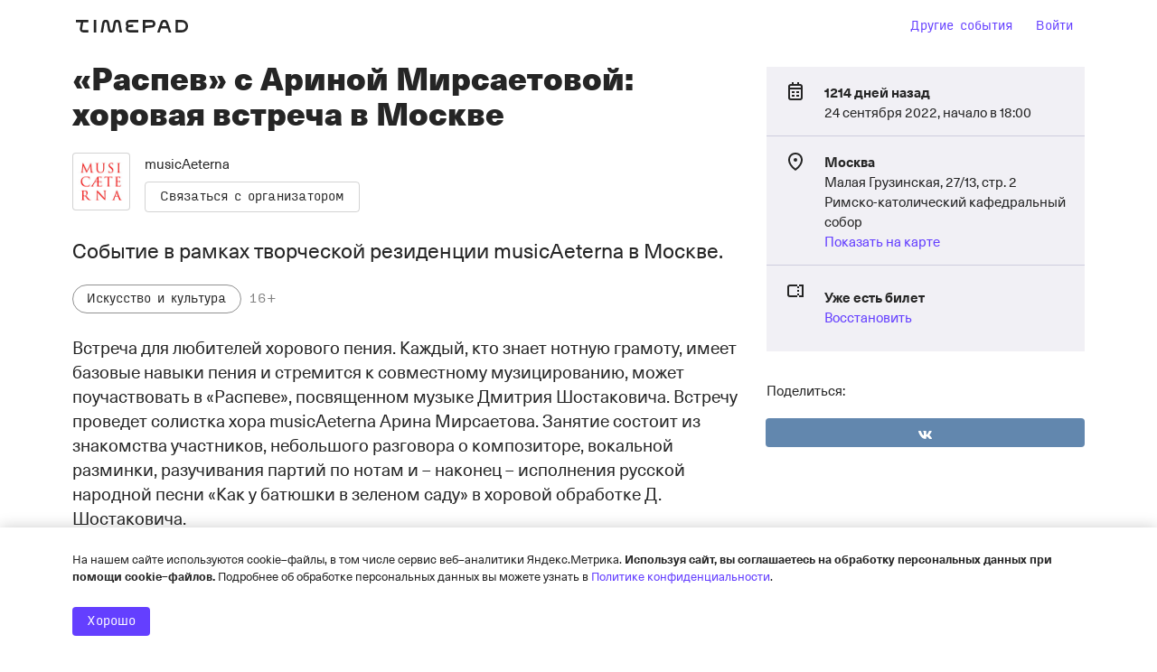

--- FILE ---
content_type: text/html; charset=utf-8
request_url: https://musicaeterna.timepad.ru/auth/status
body_size: 96255
content:

<!DOCTYPE html PUBLIC "-//W3C//DTD HTML 4.01//EN" "http://www.w3.org/TR/html4/strict.dtd">

<html xmlns="http://www.w3.org/1999/xhtml" xml:lang="ru" id="tpdhtml">
    <head>
        <meta http-equiv="Content-Type" content="text/html; charset=utf-8"/>

        <title>musicAeterna / TimePad.ru</title>




<script type="5b5cebb3ff8b8a9a60fb5c03-text/javascript">
    window.timePadVars = {"jsLog":false,"domain":"timepad.ru","subdomain":"musicaeterna","mailStatusUpdate":"300s","mailStatusUpdateCurr":"30s","status":null,"contract_status":null,"org_name":"musicAeterna","org_id":186669,"menu":{"classes":"menu","id":"topmenu","members":{"main":{"title":"\u0413\u043b\u0430\u0432\u043d\u0430\u044f","routes":["\/","\/org\/"],"icon":"home","link":"\/"},"events":{"title":"\u0421\u043e\u0431\u044b\u0442\u0438\u044f","routes":["\/event\/","\/events\/","\/dashboard\/event\/","\/widget\/edit","\/widget\/edit_single_widget\/event_"],"icon":"calendar","link":"\/events\/","button":{"icon":"plus","link":"\/event\/new"},"active":true,"classes":"active"},"monetization":{"title":"\u041c\u043e\u043d\u0435\u0442\u0438\u0437\u0430\u0446\u0438\u044f","conditions":["show_monetization"],"routes":["\/monetization\/"],"icon":"rouble","hide":false,"link":"\/monetization\/"},"members":{"title":"\u0423\u0447\u0430\u0441\u0442\u043d\u0438\u043a\u0438","conditions":["uses_crm"],"routes":["\/members_old\/"],"icon":"attendees","hide":true,"link":"\/members_old\/"},"membersNew":{"title":"\u0423\u0447\u0430\u0441\u0442\u043d\u0438\u043a\u0438","conditions":["uses_members"],"routes":["\/members\/"],"icon":"attendees","hide":true,"link":"\/members\/"},"services":{"title":"\u0421\u0435\u0440\u0432\u0438\u0441\u044b","conditions":["use_services"],"routes":["\/services\/"],"icon":"services","hide":false,"link":"\/services\/"},"settings":{"title":"\u041e\u0440\u0433\u0430\u043d\u0438\u0437\u0430\u0446\u0438\u044f","conditions":["uses_v2_settings"],"link":"\/settings\/contacts\/","routes":["\/settings\/"],"icon":"settings","hide":false},"profile":{"title":"\u041d\u0430\u0441\u0442\u0440\u043e\u0439\u043a\u0438","conditions":["uses_v1_settings"],"routes":["\/profile\/"],"icon":"profile","hide":true,"link":"\/profile\/"}},"submenu":{"events":{"classes":"second-menu","members":{"future":{"title":"\u041f\u0440\u0435\u0434\u0441\u0442\u043e\u044f\u0449\u0438\u0435","routes":["\/events\/future\/"]},"past":{"title":"\u041f\u0440\u043e\u0448\u0435\u0434\u0448\u0438\u0435","routes":["\/events\/past\/"]},"widget":{"title":"\u0412\u0438\u0434\u0436\u0435\u0442","routes":["\/widget\/edit_single_widget\/event_list3\/"]},"policies":{"title":"\u0421\u043a\u0438\u0434\u043a\u0438 \u0438 \u043f\u0440\u043e\u043c\u043e\u043a\u043e\u0434\u044b","conditions":["uses_org_policies_gui"],"routes":["\/events\/policies\/"]},"new":{"type":"new-item","title":"\u0421\u043e\u0437\u0434\u0430\u0442\u044c \u0441\u043e\u0431\u044b\u0442\u0438\u0435","routes":["\/event\/new\/"]}}},"mail":{"classes":"second-menu","members":{"group":{"title":"\u041f\u043e\u0434\u043f\u0438\u0441\u0447\u0438\u043a\u0438","routes":["\/subscribers\/","\/subscribers\/group\/"]},"widget":{"title":"\u0412\u0438\u0434\u0436\u0435\u0442","routes":["\/widget\/edit_single_widget\/org_subscribe\/"]}}},"profile":{"classes":"second-menu","members":{"org":{"title":"\u041e\u0440\u0433\u0430\u043d\u0438\u0437\u0430\u0446\u0438\u044f","routes":["\/profile\/"]},"team":{"title":"\u041a\u043e\u043c\u0430\u043d\u0434\u0430","routes":["\/profile\/team\/"]},"activities":{"title":"\u0410\u043a\u0442\u0438\u0432\u043d\u043e\u0441\u0442\u0438","routes":["\/profile\/activities"]},"balance":{"title":"\u0414\u043e\u0445\u043e\u0434\u044b","routes":["\/profile\/balance\/"]},"pay":{"title":"\u041e\u043f\u043b\u0430\u0442\u0430 \u0443\u0441\u043b\u0443\u0433","routes":["\/profile\/pay\/","\/profile\/change_tariff\/"]},"contract":{"title":"\u0414\u043e\u0433\u043e\u0432\u043e\u0440","routes":["\/profile\/contract"]},"notifications":{"title":"\u0423\u0432\u0435\u0434\u043e\u043c\u043b\u0435\u043d\u0438\u044f","routes":["\/profile\/notifications"]}}}},"active":"li"},"logo_exists":true,"logo":"https:\/\/ucare.timepad.ru\/78cae7cb-26a8-4b9d-a5c3-f7285c0dac7d\/-\/preview\/308x600\/-\/format\/jpeg\/logo_org_186669.jpg","uses_basic_comission_plan":false,"contract_id":null,"is_test_organization":false,"orgId":186669,"orgName":"musicAeterna","orgUseSubscription":false,"tariffName":"\u041f\u0430\u0440\u0442\u043d\u0435\u0440\u0441\u043a\u0438\u0439 (c\u0435\u0440\u0432\u0438\u0441\u043d\u044b\u0439 \u0441\u0431\u043e\u0440)","tariffTag":"partner_2017_service_fee","orgUseFreeSubscription":false,"orgHasPaidEvents":false,"orgContractConfirmTypeIsPaper":false,"showYandexPartnersBanner":false,"showYandexSplitBanner":false,"isYandexSplitPaymentEnabled":false,"showOrgInnModal":false,"orgContactInn":null,"currentUserLoggedInSystem":"no"};
    window.timePadVars.serverTime = new Date('1768913236' * 1000);
</script>
<script type="5b5cebb3ff8b8a9a60fb5c03-text/javascript">
    window.tplang = {
        en: {
            'Билет отправлен': 'Билет отправлен',
            'Билеты отправлены': 'Билеты отправлены',
            'Ваше сообщение успешно отправлено.': 'Ваше сообщение успешно отправлено.',
            'Заказ': 'Заказ',
            'на адрес': 'на адрес',
            'на сумму': 'на сумму',
            'Не удалось связаться с сервером': 'Не удалось связаться с сервером',
            'Оплатить': 'Оплатить',
            'от': 'от',
            'Произошла неизвестная ошибка при отправке, попробуйте еще.': 'Произошла неизвестная ошибка при отправке, попробуйте еще.',
            'руб': 'руб',
            'Секунду...': 'Секунду...',
            'Ссылка отправлена': 'Ссылка отправлена',
            'Ссылки отправлены': 'Ссылки отправлены',
            '№': '№',
            'Ожидает подтверждения организатором': 'Ожидает подтверждения организатором'
        }
    };

    window.tplocale = '';
    
    window.tpgettext = function (s) {
        if (window.tplang[window.tplocale] && window.tplang[window.tplocale][s])
            return window.tplang[window.tplocale][s];
        else return s;
    };
    
</script>
<link rel="icon" href="https://timepad.ru/img/favicon/blue/favicon_blue_16.png" sizes="16x16" type="image/png">
<link rel="icon" href="https://timepad.ru/img/favicon/blue/favicon_blue_32.png" sizes="32x32" type="image/png">
<link rel="icon" href="https://timepad.ru/img/favicon/blue/favicon_blue_48.png" sizes="48x48" type="image/png">
<link rel="icon" href="https://timepad.ru/img/favicon/blue/favicon_blue_75.png" sizes="75x75" type="image/png">
<link rel="icon" href="https://timepad.ru/img/favicon/blue/favicon_blue_150.png" sizes="150x150" type="image/png">
<link rel="icon" href="https://timepad.ru/img/favicon/blue/favicon_blue_180.png" sizes="180x180" type="image/png">

<link rel="apple-touch-icon" sizes="180x180" href="https://timepad.ru/img/favicon/blue/favicon_blue_180.png">
<link rel="apple-touch-icon-precomposed" href="https://timepad.ru/img/favicon/blue/favicon_blue_180.png">



    <!-- GA disabled in config -->
    <script type="5b5cebb3ff8b8a9a60fb5c03-text/javascript">
        window.ga=function(){ return false; };
        window.tp_ga_disabled = true;
    </script>
    <!-- GTM disabled in config -->


        
            <link rel='stylesheet' type='text/css' href='https://timepad.ru/css/dashboard_original-61e6dc8336.css' />

            <link rel='stylesheet' type='text/css' href='https://timepad.ru/css/ui/styles-front-components.274963f4.css' />

            <link rel='stylesheet' type='text/css' href='https://timepad.ru/css/tpui-35e62c6829.css' />

            <link rel='stylesheet' type='text/css' href='https://timepad.ru/css/ui/styles.274963f4.css' />

            <link rel='stylesheet' type='text/css' href='https://timepad.ru/css/ui/styles-otp-page.274963f4.css' />

        

        <script type="5b5cebb3ff8b8a9a60fb5c03-text/javascript">
    window.UPLOADCARE_LIVE = true;
    window.UPLOADCARE_AUTOSTORE = true;
    window.UPLOADCARE_CDN_BASE = 'https://ucare.timepad.ru';
    window.UPLOADCARE_PUBLIC_KEY = '71b0ef2a7cc1bf5546c7';
    window.UPLOADCARE_LOCALE = 'ru';
</script>

<script src="https://ucare.timepad.ru/libs/widget/3.x/uploadcare.full.min.js" charset="utf-8" type="5b5cebb3ff8b8a9a60fb5c03-text/javascript"></script>
    <script type="5b5cebb3ff8b8a9a60fb5c03-text/javascript" src='https://timepad.ru/js/lib/jquery/1.8.3/jquery.min.js'></script>


<script type="5b5cebb3ff8b8a9a60fb5c03-text/javascript" src='https://timepad.ru/js/dashboard_original-dcf1d80502.js'></script>



<script type="5b5cebb3ff8b8a9a60fb5c03-text/javascript" src='https://timepad.ru/js/svoge.js'></script>


<script type="5b5cebb3ff8b8a9a60fb5c03-text/javascript">
    if (window.Svoge) {
        window.svoge = new Svoge({ host: "https://timepad.ru" });
        window.svoge.watch();
    }
</script>
    <!-- Pagefair disabled in config -->

<script type="5b5cebb3ff8b8a9a60fb5c03-text/javascript">
    function setCookie(c_name, value, exdays) {
        var exdate = new Date();

        if (exdays) exdate.setDate(exdate.getDate() + exdays);

        var c_value = escape(value) + ((exdays) ? '; expires=' + exdate.toUTCString() : '');

        document.cookie = c_name + "=" + c_value;
    }

    function getCookie(name) {
        var re = new RegExp(name + "=([^;,]+)");

        var value = re.exec(document.cookie);

        return (value !== null) ? unescape(value[1]) : null;
    }
</script>

<script type="5b5cebb3ff8b8a9a60fb5c03-text/javascript" src='https://timepad.ru/js/ui/packages/front/legacy_org_admin.274963f4.js'></script>
<script type="5b5cebb3ff8b8a9a60fb5c03-text/javascript" src='https://timepad.ru/js/ui/packages/front/app-loader.274963f4.js'></script>



    <script src="https://yastatic.net/pcode/adfox/loader.js" crossorigin="anonymous" type="5b5cebb3ff8b8a9a60fb5c03-text/javascript"></script>

        
                    
            </head>
    <body class="moverlay--body">
            <!-- GTM disabled in config #2 -->

        

        
                

        

        

        

        
            <div class="timepad-head">
    <div class="l-wrap">
        
        <div class="t-navbar">
                            <div class="l-wrap">
                    <div class="l-flex">
                        <div class="l-flex__1">
                            <ul class="t-navbar__nav">
                                
                                <li>
                                    <a href="https://timepad.ru/business/" class="svg-i-tp-logo_v2__nav">
                                        <svg width='0' height='0' class='svg-icon svg-i-tp-logo_v2'><use xlink:href='#svg-i-tp-logo_v2'/></svg>
                                    </a>
                                </li>
                                
                                <li class="t-navbar__nav-divider">
                                    <div></div>
                                </li>
                                
                                <li>
                                    <div class="org-title-block">
                                        <a href="https://musicaeterna.timepad.ru/">musicAeterna</a>
                                                                            </div>
                                </li>
                                
                                                                
                            </ul>
                        </div>
                        <div class="l-flex__noshrink">
                            <div class="t-navbar__nav">
                                                                    <li>
                                        <a href="https://my.timepad.ru/?utm_medium=link&utm_source=navbar&utm_campaign=internalMTPPromo" class="hidden-xs">
                                            <svg width='0' height='0' class='svg-icon svg-i-ep3-arrow-left'><use xlink:href='#svg-i-ep3-arrow-left'/></svg> Другие события
                                        </a>
                                    </li>
                                    <li><a href="https://timepad.ru/auth/?backurl=https%3A%2F%2Fmusicaeterna.timepad.ru%2Fevents%2F">Вход</a></li>
                                                                                                </div>
                        </div>
                    </div>
                </div>
                    </div>

                    
                                                    </div>
</div>        

        <div class="l-wrap">
            

            <div id="content" class="timepad-content">
                                    
                                            
                                

                
    <div class="column">
            <div class="block userphoto">
        <div class="blockcontent">
            <img class="photo" src="https://ucare.timepad.ru/78cae7cb-26a8-4b9d-a5c3-f7285c0dac7d/-/preview/308x600/-/format/jpeg/logo_org_186669.jpg" alt="" />
        </div>
    </div>

    <div class="block">
        <h2 class="front-name">musicAeterna</h2>
        <p></p>
    </div>
            <div class="block promoted">
                
                    
            <script type="text/mustache" id="promoblockTplMain">
                <div class="b-promo">
    {{#events}}
        {{#is_promo_placeholder}}
        <div class="advertising-block b-add-your-own">
            <a href="https://special.timepad.ru/?utm_source=lk&utm_medium=click&utm_campaign=right_side_bar" target="_blank" class="b-add-your-own__link">Продвигайте свои события.</a>

            <div class="b-add-your-own__wrapper">
            </div>
        </div>
        {{/is_promo_placeholder}}
        {{^is_promo_placeholder}}
        <div class="b-aside-event">
            <a class="b-aside-event-link" href="{{link}}" target="_blank" rel="nofollow">
                {{#banner}}
                <img src="{{banner}}" alt="{{{name}}}" class="b-aside-event__image" style="width: {{width}}"/>
                {{/banner}}

                <div class="b-aside-event__info">
                    <div class="b-aside-event__location-date">{{#city}}{{{city}}}, {{/city}}{{date_f}}</div>
                    <div class="b-aside-event__text">{{{name}}}</div>
                </div>
            </a>
        </div>
        {{/is_promo_placeholder}}
    {{/events}}

    {{#settings.show_add_event_bottom}}
    <div class="advertising-block b-add-your-own">
        <a href="https://special.timepad.ru/?utm_source=lk&utm_medium=click&utm_campaign=right_side_bar" target="_blank" class="b-add-your-own__link">Продвигайте свои события.</a>

        <div class="b-add-your-own__wrapper">
        </div>
    </div>
    {{/settings.show_add_event_bottom}}
</div>


            </script>

                    
                                        
        <script type="5b5cebb3ff8b8a9a60fb5c03-text/javascript" async="async" defer="defer" charset="UTF-8" src="https://timepad.ru/js/tpwf/loader/min/loader.js?v=355" data-timepad-widget-v2="promoblock2">
	(function(){return {"event":0,"count":null,"isInEventPage":true,"show_add_event_inside":false,"show_add_event_bottom":true,"loadCSS":["https:\/\/timepad.ru\/css\/promoblock_nobuttons_original_vertical.css"],"skipBaseCSS":true,"overrideTemplates":{"main":"#promoblockTplMain"},"ga_mark":"org events public"}; })();
</script>
    </div>
    </div>
    <div class="mainarea" class="vcalendar">

        <div class="main-section last-section">
            

            
                            <h1>События</h1>

                                    <div class="t-card t-card_event t-card_event-public t-card_event__passed ">
            <div class="__poster" style="background-image: url(https://ucare.timepad.ru/6686ce99-0710-4c5c-bba0-7723f8f9fac3/-/preview/308x600/-/format/jpeg/poster_event_2319777.jpg)">
            <div class="__color" style="background-color: rgba(0,0,0,0.7)"></div>
            <div class="__c">
                <h3>
                    <a href="https://musicaeterna.timepad.ru/event/2319777/" target="_blank">
                        БИКАПО Небесного Леса
                    </a>
                </h3>
            </div>
        </div>
    
    <div class="__c">
                <p class="t-card_event__info">
            <span>Санкт-Петербург</span>                            <img src="/img/svoge-pixel.png" data-svoge="svg-twf2-datetime" data-svoge-class="t-card_event__icon"> 12 февраля 2023, начало в 20:00<span class="t-card_event__glance">, 1073 дня назад</span>                                        <p class="t-description">
                    концерт-мистерия в Доме Радио
                </p>
                <a href="https://musicaeterna.timepad.ru/event/2319777/" target="_blank"><small>Далее</small></a>
                    </p>
    </div>
</div>                                    <div class="t-card t-card_event t-card_event-public t-card_event__passed ">
            <div class="__poster" style="background-image: url(https://ucare.timepad.ru/498e76de-5df3-4fe5-ba8d-efaa7715e5eb/-/preview/308x600/-/format/jpeg/poster_event_2276908.jpg)">
            <div class="__color" style="background-color: rgba(0,0,0,0.7)"></div>
            <div class="__c">
                <h3>
                    <a href="https://musicaeterna.timepad.ru/event/2276908/" target="_blank">
                        «Пляс»: танцевальные встречи
                    </a>
                </h3>
            </div>
        </div>
    
    <div class="__c">
                <p class="t-card_event__info">
            <span>Санкт-Петербург</span>                            <span><img src="/img/svoge-pixel.png" data-svoge="svg-calendar" data-svoge-class="t-card_event__icon">
                    Серия событий</span>                                        <p class="t-description">
                    «Пляс» — цикл встреч для тех, кто хочет научиться свободе движения и пластического выражения эмоций.
                </p>
                <a href="https://musicaeterna.timepad.ru/event/2276908/" target="_blank"><small>Далее</small></a>
                    </p>
    </div>
</div>                                    <div class="t-card t-card_event t-card_event-public t-card_event__passed ">
            <div class="__poster" style="background-image: url(https://ucare.timepad.ru/24272c5d-9175-4883-9e2a-cebce24279d3/-/preview/308x600/-/format/jpeg/poster_event_2272487.jpg)">
            <div class="__color" style="background-color: rgba(0,0,0,0.7)"></div>
            <div class="__c">
                <h3>
                    <a href="https://musicaeterna.timepad.ru/event/2272487/" target="_blank">
                        Программа «Молчание кино»: «Элисо» Николая Шенгелая с музыкой Фёдора Веткалова
                    </a>
                </h3>
            </div>
        </div>
    
    <div class="__c">
                <p class="t-card_event__info">
            <span>Санкт-Петербург</span>                            <img src="/img/svoge-pixel.png" data-svoge="svg-twf2-datetime" data-svoge-class="t-card_event__icon"> 22 декабря 2022, начало в 19:00<span class="t-card_event__glance">, 1125 дней назад</span>                                        <p class="t-description">
                    История любви и разлуки на фоне трагедии кавказских горцев в сопровождении редких синтезаторов. Продолжение «Молчания кино», совместного проекта Дома Радио и Госфильмофонда России.
                </p>
                <a href="https://musicaeterna.timepad.ru/event/2272487/" target="_blank"><small>Далее</small></a>
                    </p>
    </div>
</div>                                    <div class="t-card t-card_event t-card_event-public t-card_event__passed ">
            <div class="__poster" style="background-image: url(https://ucare.timepad.ru/db33286a-f5c5-4868-b05c-0ec622d726da/-/preview/308x600/-/format/jpeg/poster_event_2269727.jpg)">
            <div class="__color" style="background-color: rgba(0,0,0,0.7)"></div>
            <div class="__c">
                <h3>
                    <a href="https://musicaeterna.timepad.ru/event/2269727/" target="_blank">
                        Учения Отцов: цикл лекций по патристике с Вадимом Лурье  
                    </a>
                </h3>
            </div>
        </div>
    
    <div class="__c">
                <p class="t-card_event__info">
            <span>Санкт-Петербург</span>                            <img src="/img/svoge-pixel.png" data-svoge="svg-twf2-datetime" data-svoge-class="t-card_event__icon"> 20 декабря 2022, начало в 19:00<span class="t-card_event__glance">, 1127 дней назад</span>                                        <p class="t-description">
                    Лекция четвертая. «Троичность Бога — 1000 лет византийского догмата (4—15 вв.)»
                </p>
                <a href="https://musicaeterna.timepad.ru/event/2269727/" target="_blank"><small>Далее</small></a>
                    </p>
    </div>
</div>                                    <div class="t-card t-card_event t-card_event-public t-card_event__passed ">
            <div class="__poster" style="background-image: url(https://ucare.timepad.ru/4b282847-15dc-4310-ba49-0bfe04b015cd/-/preview/308x600/-/format/jpeg/poster_event_2245869.jpg)">
            <div class="__color" style="background-color: rgba(0,0,0,0.7)"></div>
            <div class="__c">
                <h3>
                    <a href="https://musicaeterna.timepad.ru/event/2245869/" target="_blank">
                        Мастер-классы Владислава Песина по исполнению современной музыки
                    </a>
                </h3>
            </div>
        </div>
    
    <div class="__c">
                <p class="t-card_event__info">
            <span>Санкт-Петербург</span>                            <span><img src="/img/svoge-pixel.png" data-svoge="svg-calendar" data-svoge-class="t-card_event__icon">
                    Серия событий</span>                                        <p class="t-description">
                    События в рамках Молодежной программы musicAeterna
                </p>
                <a href="https://musicaeterna.timepad.ru/event/2245869/" target="_blank"><small>Далее</small></a>
                    </p>
    </div>
</div>                                    <div class="t-card t-card_event t-card_event-public t-card_event__passed ">
            <div class="__poster" style="background-image: url(https://ucare.timepad.ru/cfd505ab-8803-4c80-b877-2c901f76bda1/-/preview/308x600/-/format/jpeg/poster_event_2265281.jpg)">
            <div class="__color" style="background-color: rgba(0,0,0,0.7)"></div>
            <div class="__c">
                <h3>
                    <a href="https://musicaeterna.timepad.ru/event/2265281/" target="_blank">
                        «Эпоха танцев» Виктора Буды
                    </a>
                </h3>
            </div>
        </div>
    
    <div class="__c">
                <p class="t-card_event__info">
            <span>Санкт-Петербург</span>                            <img src="/img/svoge-pixel.png" data-svoge="svg-twf2-datetime" data-svoge-class="t-card_event__icon"> 14 декабря 2022, начало в 19:00<span class="t-card_event__glance">, 1133 дня назад</span>                                        <p class="t-description">
                    Цикл показов кино об альтернативной музыке в Доме Радио.
                </p>
                <a href="https://musicaeterna.timepad.ru/event/2265281/" target="_blank"><small>Далее</small></a>
                    </p>
    </div>
</div>                                    <div class="t-card t-card_event t-card_event-public t-card_event__passed ">
            <div class="__poster" style="background-image: url(https://ucare.timepad.ru/123e3ccb-eaa8-4091-9a77-475d3a83c5c8/-/preview/308x600/-/format/jpeg/poster_event_2264013.jpg)">
            <div class="__color" style="background-color: rgba(0,0,0,0.7)"></div>
            <div class="__c">
                <h3>
                    <a href="https://musicaeterna.timepad.ru/event/2264013/" target="_blank">
                        «История глаза»: цикл лекций киноведа Евгения Майзеля. Лекция четвертая
                    </a>
                </h3>
            </div>
        </div>
    
    <div class="__c">
                <p class="t-card_event__info">
            <span>Санкт-Петербург</span>                            <img src="/img/svoge-pixel.png" data-svoge="svg-twf2-datetime" data-svoge-class="t-card_event__icon"> 12 декабря 2022, начало в 19:00<span class="t-card_event__glance">, 1135 дней назад</span>                                        <p class="t-description">
                    Тема лекции — «Кеннет Энгер: свет как объект желания»
                </p>
                <a href="https://musicaeterna.timepad.ru/event/2264013/" target="_blank"><small>Далее</small></a>
                    </p>
    </div>
</div>                                    <div class="t-card t-card_event t-card_event-public t-card_event__passed ">
            <div class="__poster" style="background-image: url(https://ucare.timepad.ru/e445ae1f-1db1-40a7-9aed-70e856b65c62/-/preview/308x600/-/format/jpeg/poster_event_2262423.jpg)">
            <div class="__color" style="background-color: rgba(0,0,0,0.7)"></div>
            <div class="__c">
                <h3>
                    <a href="https://musicaeterna.timepad.ru/event/2262423/" target="_blank">
                        Психоанализ в пространстве звуков. Лекция четвертая
                    </a>
                </h3>
            </div>
        </div>
    
    <div class="__c">
                <p class="t-card_event__info">
            <span>Санкт-Петербург</span>                            <img src="/img/svoge-pixel.png" data-svoge="svg-twf2-datetime" data-svoge-class="t-card_event__icon"> 11 декабря 2022, начало в 15:00<span class="t-card_event__glance">, 1136 дней назад</span>                                        <p class="t-description">
                    Цикл лекций психоаналитика и теоретика искусств Виктора Мазина. Тема четвертой лекции — «Феликс Гваттари. Шизоанализ. Увертюра почти без музыки».
                </p>
                <a href="https://musicaeterna.timepad.ru/event/2262423/" target="_blank"><small>Далее</small></a>
                    </p>
    </div>
</div>                                    <div class="t-card t-card_event t-card_event-public t-card_event__passed ">
            <div class="__poster" style="background-image: url(https://ucare.timepad.ru/505bd640-da05-47e6-a6f6-22e023aa1a8a/-/preview/308x600/-/format/jpeg/poster_event_2256708.jpg)">
            <div class="__color" style="background-color: rgba(0,0,0,0.7)"></div>
            <div class="__c">
                <h3>
                    <a href="https://musicaeterna.timepad.ru/event/2256708/" target="_blank">
                        «Розовая мышь» Ираиды Юсуповой 
                    </a>
                </h3>
            </div>
        </div>
    
    <div class="__c">
                <p class="t-card_event__info">
            <span>Санкт-Петербург</span>                            <img src="/img/svoge-pixel.png" data-svoge="svg-twf2-datetime" data-svoge-class="t-card_event__icon"> 9 декабря 2022, начало в 19:00<span class="t-card_event__glance">, 1138 дней назад</span>                                        <p class="t-description">
                    Показ медиаоперы в рамках Кинолаборатории в Доме Радио.
                </p>
                <a href="https://musicaeterna.timepad.ru/event/2256708/" target="_blank"><small>Далее</small></a>
                    </p>
    </div>
</div>                                    <div class="t-card t-card_event t-card_event-public t-card_event__passed ">
            <div class="__poster" style="background-image: url(https://ucare.timepad.ru/bcf330fe-6abe-429b-a2f1-17fd27d85a1f/-/preview/308x600/-/format/jpeg/poster_event_2256662.jpg)">
            <div class="__color" style="background-color: rgba(0,0,0,0.7)"></div>
            <div class="__c">
                <h3>
                    <a href="https://musicaeterna.timepad.ru/event/2256662/" target="_blank">
                        «Планета Пи» Ираиды Юсуповой и Александра Долгина
                    </a>
                </h3>
            </div>
        </div>
    
    <div class="__c">
                <p class="t-card_event__info">
            <span>Санкт-Петербург</span>                            <img src="/img/svoge-pixel.png" data-svoge="svg-twf2-datetime" data-svoge-class="t-card_event__icon"> 8 декабря 2022, начало в 19:00<span class="t-card_event__glance">, 1139 дней назад</span>                                        <p class="t-description">
                    Показ медиаоперы в рамках Кинолаборатории в Доме Радио.
                </p>
                <a href="https://musicaeterna.timepad.ru/event/2256662/" target="_blank"><small>Далее</small></a>
                    </p>
    </div>
</div>                                    <div class="t-card t-card_event t-card_event-public t-card_event__passed ">
            <div class="__poster" style="background-image: url(https://ucare.timepad.ru/b3aee670-13bf-43ed-9596-24f64555a403/-/preview/308x600/-/format/jpeg/poster_event_2240725.jpg)">
            <div class="__color" style="background-color: rgba(0,0,0,0.7)"></div>
            <div class="__c">
                <h3>
                    <a href="https://musicaeterna.timepad.ru/event/2240725/" target="_blank">
                        Программа «Молчание кино»: «Киноправда» Дзиги Вертова с музыкой Андреаса Мустукиса
                    </a>
                </h3>
            </div>
        </div>
    
    <div class="__c">
                <p class="t-card_event__info">
            <span>Санкт-Петербург</span>                            <img src="/img/svoge-pixel.png" data-svoge="svg-twf2-datetime" data-svoge-class="t-card_event__icon"> 24 ноября 2022, начало в 19:00<span class="t-card_event__glance">, 1153 дня назад</span>                                        <p class="t-description">
                    Советские 1920-е в эпизодах авангардного документального сериала и музыка резидента Дома Радио — в рамках «Молчания кино», совместного проекта с Госфильмофондом России
                </p>
                <a href="https://musicaeterna.timepad.ru/event/2240725/" target="_blank"><small>Далее</small></a>
                    </p>
    </div>
</div>                                    <div class="t-card t-card_event t-card_event-public t-card_event__passed ">
            <div class="__poster" style="background-image: url(https://ucare.timepad.ru/518a028e-fb4b-4b40-81bf-e40f4ec73a98/-/preview/308x600/-/format/jpeg/poster_event_2238580.jpg)">
            <div class="__color" style="background-color: rgba(0,0,0,0.7)"></div>
            <div class="__c">
                <h3>
                    <a href="https://musicaeterna.timepad.ru/event/2238580/" target="_blank">
                        Учения Отцов: цикл лекций по патристике с Вадимом Лурье 
                    </a>
                </h3>
            </div>
        </div>
    
    <div class="__c">
                <p class="t-card_event__info">
            <span>Санкт-Петербург</span>                            <img src="/img/svoge-pixel.png" data-svoge="svg-twf2-datetime" data-svoge-class="t-card_event__icon"> 22 ноября 2022, начало в 19:00<span class="t-card_event__glance">, 1155 дней назад</span>                                        <p class="t-description">
                    Лекция третья. «Начало христианского монашества (IV – V вв.)»
                </p>
                <a href="https://musicaeterna.timepad.ru/event/2238580/" target="_blank"><small>Далее</small></a>
                    </p>
    </div>
</div>                                    <div class="t-card t-card_event t-card_event-public t-card_event__passed ">
            <div class="__poster" style="background-image: url(https://ucare.timepad.ru/562f238c-bb9e-4cc3-ad6b-835652ece64e/-/preview/308x600/-/format/jpeg/poster_event_2237360.jpg)">
            <div class="__color" style="background-color: rgba(0,0,0,0.7)"></div>
            <div class="__c">
                <h3>
                    <a href="https://musicaeterna.timepad.ru/event/2237360/" target="_blank">
                        «История глаза»: цикл лекций киноведа Евгения Майзеля. Лекция третья
                    </a>
                </h3>
            </div>
        </div>
    
    <div class="__c">
                <p class="t-card_event__info">
            <span>Санкт-Петербург</span>                            <img src="/img/svoge-pixel.png" data-svoge="svg-twf2-datetime" data-svoge-class="t-card_event__icon"> 21 ноября 2022, начало в 19:00<span class="t-card_event__glance">, 1156 дней назад</span>                                        <p class="t-description">
                    Неопытное зрение (The Untutored Eye): теория кино Стэна Брэкиджа и возражение Гомбриху
                </p>
                <a href="https://musicaeterna.timepad.ru/event/2237360/" target="_blank"><small>Далее</small></a>
                    </p>
    </div>
</div>                                    <div class="t-card t-card_event t-card_event-public t-card_event__passed ">
            <div class="__poster" style="background-image: url(https://ucare.timepad.ru/cc723456-81e2-40c8-b6a5-bef25ac363a6/-/preview/308x600/-/format/jpeg/poster_event_2232746.jpg)">
            <div class="__color" style="background-color: rgba(0,0,0,0.7)"></div>
            <div class="__c">
                <h3>
                    <a href="https://musicaeterna.timepad.ru/event/2232746/" target="_blank">
                        «Баллада о Дженезисе и Леди Джей» Мари Лозье
                    </a>
                </h3>
            </div>
        </div>
    
    <div class="__c">
                <p class="t-card_event__info">
            <span>Санкт-Петербург</span>                            <img src="/img/svoge-pixel.png" data-svoge="svg-twf2-datetime" data-svoge-class="t-card_event__icon"> 16 ноября 2022, начало в 19:00<span class="t-card_event__glance">, 1161 день назад</span>                                        <p class="t-description">
                    Цикл показов кино об альтернативной музыке в Доме Радио.
                </p>
                <a href="https://musicaeterna.timepad.ru/event/2232746/" target="_blank"><small>Далее</small></a>
                    </p>
    </div>
</div>                                    <div class="t-card t-card_event t-card_event-public t-card_event__passed ">
            <div class="__poster" style="background-image: url(https://ucare.timepad.ru/0f6d26a5-71ed-4d28-a1a6-e9ad086a9867/-/preview/308x600/-/format/jpeg/poster_event_2229232.jpg)">
            <div class="__color" style="background-color: rgba(0,0,0,0.7)"></div>
            <div class="__c">
                <h3>
                    <a href="https://musicaeterna.timepad.ru/event/2229232/" target="_blank">
                        Психоанализ в пространстве звуков. Лекция третья
                    </a>
                </h3>
            </div>
        </div>
    
    <div class="__c">
                <p class="t-card_event__info">
            <span>Санкт-Петербург</span>                            <img src="/img/svoge-pixel.png" data-svoge="svg-twf2-datetime" data-svoge-class="t-card_event__icon"> 13 ноября 2022, начало в 15:00<span class="t-card_event__glance">, 1164 дня назад</span>                                        <p class="t-description">
                    Цикл лекций психоаналитика и теоретика искусств Виктора Мазина. Тема первой лекции — «Шумовая музыка Маленького Ганса, который стал великим постановщиком опер Гербертом Графом».
                </p>
                <a href="https://musicaeterna.timepad.ru/event/2229232/" target="_blank"><small>Далее</small></a>
                    </p>
    </div>
</div>                                    <div class="t-card t-card_event t-card_event-public t-card_event__passed ">
            <div class="__poster" style="background-image: url(https://ucare.timepad.ru/b311d8a5-0ec3-4ef8-a159-6f9f1421ddbd/-/preview/308x600/-/format/jpeg/poster_event_2225270.jpg)">
            <div class="__color" style="background-color: rgba(0,0,0,0.7)"></div>
            <div class="__c">
                <h3>
                    <a href="https://musicaeterna.timepad.ru/event/2225270/" target="_blank">
                        Показ фильмов фестиваля любительского кино «ВНУТРИ» 
                    </a>
                </h3>
            </div>
        </div>
    
    <div class="__c">
                <p class="t-card_event__info">
            <span>Санкт-Петербург</span>                            <img src="/img/svoge-pixel.png" data-svoge="svg-twf2-datetime" data-svoge-class="t-card_event__icon"> 10 ноября 2022, начало в 19:00<span class="t-card_event__glance">, 1167 дней назад</span>                                        <p class="t-description">
                    Программа «ВНУТРИ.УРАЛ  — социальная документалистика, поэтические видеоэссе, «дрейфующее кино», собранные в рамках фестиваля любительского и экспериментального кино «ВНУТРИ».
                </p>
                <a href="https://musicaeterna.timepad.ru/event/2225270/" target="_blank"><small>Далее</small></a>
                    </p>
    </div>
</div>                                    <div class="t-card t-card_event t-card_event-public t-card_event__passed ">
            <div class="__poster" style="background-image: url(https://ucare.timepad.ru/b14ff353-da3b-4cd1-88d7-d1f86fb0df32/-/preview/308x600/-/format/jpeg/poster_event_2219186.jpg)">
            <div class="__color" style="background-color: rgba(0,0,0,0.7)"></div>
            <div class="__c">
                <h3>
                    <a href="https://musicaeterna.timepad.ru/event/2219186/" target="_blank">
                        Показ фильмов фестиваля любительского кино «ВНУТРИ» 
                    </a>
                </h3>
            </div>
        </div>
    
    <div class="__c">
                <p class="t-card_event__info">
            <span>Санкт-Петербург</span>                            <img src="/img/svoge-pixel.png" data-svoge="svg-twf2-datetime" data-svoge-class="t-card_event__icon"> 2 ноября 2022, начало в 19:00<span class="t-card_event__glance">, 1175 дней назад</span>                                        <p class="t-description">
                    Программа «ВНУТРИ.ЮГ: ЖАНР.ДЕКОНСТРУКЦИЯ»  — видеоарт, игровые, документальные и музыкальные клипы, собранные в рамках фестиваля любительского и экспериментального кино «ВНУТРИ».
                </p>
                <a href="https://musicaeterna.timepad.ru/event/2219186/" target="_blank"><small>Далее</small></a>
                    </p>
    </div>
</div>                                    <div class="t-card t-card_event t-card_event-public t-card_event__passed ">
            <div class="__poster" style="background-image: url(https://ucare.timepad.ru/2be6dced-64fa-440a-bd74-d543a5932002/-/preview/308x600/-/format/jpeg/poster_event_2209978.jpg)">
            <div class="__color" style="background-color: rgba(0,0,0,0.7)"></div>
            <div class="__c">
                <h3>
                    <a href="https://musicaeterna.timepad.ru/event/2209978/" target="_blank">
                        Фильмы Школы документальной анимации
                    </a>
                </h3>
            </div>
        </div>
    
    <div class="__c">
                <p class="t-card_event__info">
            <span>Санкт-Петербург</span>                            <img src="/img/svoge-pixel.png" data-svoge="svg-twf2-datetime" data-svoge-class="t-card_event__icon"> 26 октября 2022, начало в 19:00<span class="t-card_event__glance">, 1182 дня назад</span>                                        <p class="t-description">
                    Показ в рамках ХХХII Международного кинофестиваля «Послание к человеку»
                </p>
                <a href="https://musicaeterna.timepad.ru/event/2209978/" target="_blank"><small>Далее</small></a>
                    </p>
    </div>
</div>                                    <div class="t-card t-card_event t-card_event-public t-card_event__passed ">
            <div class="__poster" style="background-image: url(https://ucare.timepad.ru/0731f1e4-bc1e-499e-b271-57e77ebcb572/-/preview/308x600/-/format/jpeg/poster_event_2208987.jpg)">
            <div class="__color" style="background-color: rgba(0,0,0,0.7)"></div>
            <div class="__c">
                <h3>
                    <a href="https://musicaeterna.timepad.ru/event/2208987/" target="_blank">
                        Учения Отцов: цикл лекций по патристике с Вадимом Лурье
                    </a>
                </h3>
            </div>
        </div>
    
    <div class="__c">
                <p class="t-card_event__info">
            <span>Санкт-Петербург</span>                            <img src="/img/svoge-pixel.png" data-svoge="svg-twf2-datetime" data-svoge-class="t-card_event__icon"> 25 октября 2022, начало в 19:00<span class="t-card_event__glance">, 1183 дня назад</span>                                        <p class="t-description">
                    Лекция первая. «“Перевод” христианского богословия на язык греческой философии (середина II – начало IV в.)»
                </p>
                <a href="https://musicaeterna.timepad.ru/event/2208987/" target="_blank"><small>Далее</small></a>
                    </p>
    </div>
</div>                                    <div class="t-card t-card_event t-card_event-public t-card_event__passed ">
            <div class="__poster" style="background-image: url(https://ucare.timepad.ru/4b7eea42-ddc3-4381-8ea2-771ed5af3db7/-/preview/308x600/-/format/jpeg/poster_event_2206897.jpg)">
            <div class="__color" style="background-color: rgba(0,0,0,0.7)"></div>
            <div class="__c">
                <h3>
                    <a href="https://musicaeterna.timepad.ru/event/2206897/" target="_blank">
                        Психоанализ в пространстве звуков. Лекция вторая
                    </a>
                </h3>
            </div>
        </div>
    
    <div class="__c">
                <p class="t-card_event__info">
            <span>Санкт-Петербург</span>                            <img src="/img/svoge-pixel.png" data-svoge="svg-twf2-datetime" data-svoge-class="t-card_event__icon"> 23 октября 2022, начало в 15:00<span class="t-card_event__glance">, 1185 дней назад</span>                                        <p class="t-description">
                    Цикл лекций психоаналитика и теоретика искусств Виктора Мазина. Тема первой лекции — «От Фрейда к Пифагору».
                </p>
                <a href="https://musicaeterna.timepad.ru/event/2206897/" target="_blank"><small>Далее</small></a>
                    </p>
    </div>
</div>                
                <div class="__pages"><span class="t-btn t-btn_framed t-btn_active a-noop">1</span><a href="https://musicaeterna.timepad.ru/events/all/page/2/" class="t-btn t-btn_framed a-noop">2</a><a href="https://musicaeterna.timepad.ru/events/all/page/3/" class="t-btn t-btn_framed a-noop">3</a><a href="https://musicaeterna.timepad.ru/events/all/page/4/" class="t-btn t-btn_framed a-noop">4</a><a href="https://musicaeterna.timepad.ru/events/all/page/12/" class="t-btn t-btn_framed a-noop">Последняя</a></div>            


        </div>
    </div>

            </div>

            
                


    <script data-timepad-footer src="https://timepad.ru/js/packages/front/tpfooter_script.js?update=1/" type="5b5cebb3ff8b8a9a60fb5c03-text/javascript">
    conf = {
        "id": "otp-footer",
        "currentUserData": {
            "role": "Организатор", 
            "name": " ",
            "email": "",
            "phone": ""
        },
        "useFrontComponentsStyles": "false"
    }
</script>
<div id="otp-footer"></div>


            
        </div>

        

        <!-- Yandex.Metrika counter --><script type="5b5cebb3ff8b8a9a60fb5c03-text/javascript">(function (d, w, c) {(w[c] = w[c] || []).push(function() {try {w.yaCounter435475 = new Ya.Metrika({id:435475,clickmap:true,trackLinks:true,accurateTrackBounce:true,params:window.timePadVars || { }});} catch(e) { }});var n = d.getElementsByTagName("script")[0],s = d.createElement("script"),f = function () { n.parentNode.insertBefore(s, n); };s.type = "text/javascript";s.async = true;s.src = (d.location.protocol == "https:" ? "https:" : "http:") + "//mc.yandex.ru/metrika/watch.js";if (w.opera == "[object Opera]") {d.addEventListener("DOMContentLoaded", f, false);} else { f(); }})(document, window, "yandex_metrika_callbacks");</script><noscript><div><img src="//mc.yandex.ru/watch/435475" style="position:absolute; left:-9999px;" alt="" /></div></noscript><!-- /Yandex.Metrika counter -->



        <!-- Top100Rambler disabled in config -->




        <div style="display: none;" class="svoge-svg">
                    <?xml version="1.0" encoding="UTF-8"?><!DOCTYPE svg PUBLIC "-//W3C//DTD SVG 1.1//EN" "http://www.w3.org/Graphics/SVG/1.1/DTD/svg11.dtd"><svg xmlns="http://www.w3.org/2000/svg"><symbol id="dash-attendees" viewBox="0 0 20 20"><g  fill-rule="evenodd"><path d="M18.75 3.5h-2.5V1.625A.625.625 0 0 0 15.625 1h-2.5a.625.625 0 0 0-.625.625V3.5h-5V1.625A.625.625 0 0 0 6.875 1h-2.5a.625.625 0 0 0-.625.625V3.5h-2.5C.56 3.5 0 4.06 0 4.75v12.5c0 .69.56 1.25 1.25 1.25h17.5c.69 0 1.25-.56 1.25-1.25V4.75c0-.69-.56-1.25-1.25-1.25zm-5-1.25H15v2.5h-1.25v-2.5zM5 2.25h1.25v2.5H5v-2.5zm13.75 14.375c0 .345-.28.625-.625.625H1.875a.625.625 0 0 1-.625-.625V5.375c0-.345.28-.625.625-.625H3.75v.625c0 .345.28.625.625.625h2.5c.345 0 .625-.28.625-.625V4.75h5v.625c0 .345.28.625.625.625h2.5c.345 0 .625-.28.625-.625V4.75h1.875c.345 0 .625.28.625.625v11.25z"/><path d="M13.125 10.375h1.25a.625.625 0 1 0 0-1.25h-1.25a.625.625 0 1 0 0 1.25zM15.625 11.625h-2.5a.625.625 0 1 0 0 1.25h2.5a.625.625 0 1 0 0-1.25zM8.273 11.823a2.5 2.5 0 1 0-2.796 0c-1.776.543-2.294 2.027-2.32 2.104a.624.624 0 1 0 1.186.396c.005-.015.506-1.448 2.532-1.448 1.992 0 2.513 1.394 2.533 1.448a.624.624 0 1 0 1.185-.396c-.026-.077-.544-1.561-2.32-2.104zM6.875 8.5a1.25 1.25 0 1 1 0 2.5 1.25 1.25 0 0 1 0-2.5z"/></g></symbol><symbol id="dash-dev" viewBox="0 0 20 20"><g  fill-rule="evenodd"><path d="M18.75 7.812h-1.686c-.088-.25-.189-.491-.302-.727l1.192-1.192c.488-.489.488-1.28 0-1.768l-1.768-1.768a1.25 1.25 0 0 0-1.767 0L13.227 3.55a7.394 7.394 0 0 0-.727-.302V1.563c0-.691-.56-1.25-1.25-1.25h-2.5c-.69 0-1.25.559-1.25 1.25v1.685c-.249.088-.49.189-.727.302L5.581 2.358a1.251 1.251 0 0 0-1.768-.001L2.045 4.125a1.25 1.25 0 0 0 0 1.768l1.192 1.191a7.694 7.694 0 0 0-.301.727H1.25c-.69 0-1.25.56-1.25 1.25v2.5c0 .69.56 1.25 1.25 1.25h1.686c.089.249.19.49.302.727L2.045 14.73a1.25 1.25 0 0 0 0 1.767l1.768 1.77a1.25 1.25 0 0 0 1.767-.001l1.193-1.194c.237.113.478.214.727.302v1.686c0 .69.56 1.25 1.25 1.25l2.5.002c.69-.001 1.25-.56 1.25-1.25v-1.687c.25-.089.49-.19.727-.302l1.192 1.193a1.25 1.25 0 0 0 1.768 0l1.768-1.768a1.25 1.25 0 0 0 0-1.767l-1.193-1.194c.113-.236.214-.477.302-.726h1.686c.69 0 1.25-.56 1.25-1.25v-2.5c0-.69-.56-1.25-1.25-1.25zm0 3.124c0 .346-.28.625-.625.625h-2a6.198 6.198 0 0 1-.912 2.195l1.417 1.417a.625.625 0 0 1 0 .884l-.885.884a.625.625 0 0 1-.883 0l-1.417-1.417a6.217 6.217 0 0 1-2.195.911v2.003c0 .345-.28.625-.625.625h-1.25a.625.625 0 0 1-.624-.625v-2.002a6.213 6.213 0 0 1-2.195-.912l-1.418 1.418a.624.624 0 0 1-.883 0l-.884-.884a.626.626 0 0 1 0-.885l1.417-1.417a6.202 6.202 0 0 1-.912-2.194h-2a.625.625 0 0 1-.626-.625v-1.25c0-.345.28-.625.625-.625h2a6.213 6.213 0 0 1 .912-2.195L3.371 5.451a.624.624 0 0 1 0-.884l.885-.884a.624.624 0 0 1 .883 0L6.556 5.1a6.202 6.202 0 0 1 2.194-.912v-2c0-.345.28-.624.625-.624h1.25c.345 0 .625.279.625.625v2c.798.161 1.54.476 2.195.911l1.416-1.416a.624.624 0 0 1 .883 0l.884.885a.624.624 0 0 1 0 .883l-1.415 1.416c.434.656.75 1.397.911 2.195h2.001c.345 0 .625.28.625.625v1.25z"/><path d="M10 6.562a3.75 3.75 0 1 0 0 7.5 3.75 3.75 0 0 0 0-7.5zm0 6.25a2.5 2.5 0 1 1 0-5 2.5 2.5 0 0 1 0 5z"/></g></symbol><symbol id="dash-docs" viewBox="0 0 20 20"><path d="M4 0c-.46 0-1 .52-1 1v18c0 .48.54 1 1 1h12c.46 0 1-.52 1-1V4.5c0-.5-.324-.835-.5-1-1.096-1.146-2.053-2.011-3-3-.118-.123-.5-.5-1-.5H4zm.5 1.5H12v3c0 .35.167.5.5.5h3v13.5h-11v-17zM6 7c-.333.018-.517.156-.5.505.017.35.233.513.566.495H14c.336.005.5-.143.5-.495s-.164-.51-.5-.505H6zm.001 2c-.333.018-.517.156-.5.505.017.35.233.513.566.495H14c.336.005.5-.143.5-.495s-.164-.51-.5-.505H6.001zm0 2c-.333.018-.517.156-.5.505.017.35.233.513.566.495H14c.336.005.5-.143.5-.495s-.164-.51-.5-.505H6.001zM6 13c-.333.018-.517.156-.5.505.017.35.233.513.566.495H11c.336.005.5-.143.5-.495s-.164-.51-.5-.505H6zm0 3c-.333.018-.517.156-.5.505.017.35.233.513.566.495H8.5c.336.005.5-.143.5-.495s-.164-.51-.5-.505H6zm6 0c-.333.018-.517.156-.5.505.017.35.233.513.566.495H14c.336.005.5-.143.5-.495s-.164-.51-.5-.505h-2z"  fill-rule="nonzero"/></symbol><symbol id="dash-edit" viewBox="0 0 20 20"><path d="M19.634 3.902L16.098.366a1.25 1.25 0 0 0-1.767 0L.188 14.51C0 14.697 0 15 0 15v4.375c0 .345.28.625.625.625H5s.28.025.491-.188L19.634 5.669a1.249 1.249 0 0 0 0-1.767zM1.874 18.75l-.624-.624V15.26l3.491 3.491H1.874zm3.773-.862l-3.535-3.535 8.683-8.683 3.535 3.535-8.683 8.683zm9.567-9.567l-3.536-3.535.884-.884 3.536 3.536-.884.883zm3.094-3.093l-1.326 1.326-3.536-3.536 1.326-1.325a.624.624 0 0 1 .884-.001l2.651 2.652a.623.623 0 0 1 0 .884z"  fill-rule="evenodd"/></symbol><symbol id="dash-main" viewBox="0 0 20 20"><g  fill-rule="evenodd"><path d="M10 0C4.486 0 0 4.486 0 10s4.486 10 10 10 10-4.486 10-10S15.514 0 10 0zm0 18.75c-4.825 0-8.75-3.925-8.75-8.75S5.175 1.25 10 1.25s8.75 3.925 8.75 8.75-3.925 8.75-8.75 8.75z"/><path d="M10 11.875c1.034 0 1.875-.84 1.875-1.875 0-.814-.524-1.5-1.25-1.76V3.125a.625.625 0 1 0-1.25 0V8.24A1.872 1.872 0 0 0 8.125 10c0 1.034.84 1.875 1.875 1.875zm0-2.5a.625.625 0 1 1 0 1.25.625.625 0 0 1 0-1.25zM3.75 10a.625.625 0 0 0-.625-.625H2.5a.625.625 0 1 0 0 1.25h.625c.345 0 .625-.28.625-.625zM3.733 12.896l-.54.313a.625.625 0 0 0 .624 1.082l.54-.312a.625.625 0 1 0-.624-1.083zM13.125 14.375h-6.25a.625.625 0 1 0 0 1.25h6.25a.625.625 0 1 0 0-1.25zM4.358 6.021l-.54-.312a.626.626 0 0 0-.626 1.082l.541.313a.625.625 0 0 0 .625-1.082zM6.874 4.588a.624.624 0 0 0 .23-.853l-.313-.542a.624.624 0 1 0-1.082.624l.312.542a.624.624 0 0 0 .853.23zM14.062 2.963a.623.623 0 0 0-.853.23l-.313.541a.624.624 0 1 0 1.083.624l.312-.542a.624.624 0 0 0-.23-.853zM16.266 7.104l.542-.313a.625.625 0 1 0-.625-1.082l-.542.313a.625.625 0 1 0 .625 1.082zM17.5 9.375h-.626a.625.625 0 1 0 0 1.25h.626a.625.625 0 1 0 0-1.25zM16.807 13.209l-.542-.313a.624.624 0 1 0-.624 1.083l.542.312a.624.624 0 0 0 .624-1.082z"/></g></symbol><symbol id="dash-org" viewBox="0 0 20 20"><g fill-rule="nonzero" ><path d="M12.5 4.5C12.5 3.121 11.379 2 10 2a2.503 2.503 0 0 0-2.5 2.5C7.5 5.879 8.621 7 10 7s2.5-1.121 2.5-2.5zM17 13V8H3v5h1.4V9.25h4.9V13h1.4V9.25h4.9V13zM16 14c-1.103 0-2 .897-2 2s.897 2 2 2 2-.897 2-2-.897-2-2-2zM4 14c-1.103 0-2 .897-2 2s.897 2 2 2 2-.897 2-2-.897-2-2-2zM10 14c-1.103 0-2 .897-2 2s.897 2 2 2 2-.897 2-2-.897-2-2-2z"/></g></symbol><symbol id="dash-process" viewBox="0 0 20 20"><g  fill-rule="evenodd"><path d="M18.75 0H1.25C.56 0 0 .56 0 1.25v17.5C0 19.44.56 20 1.25 20h17.5c.69 0 1.25-.56 1.25-1.25V1.25C20 .56 19.44 0 18.75 0zm0 18.125c0 .345-.28.625-.625.625H1.875a.625.625 0 0 1-.625-.625V1.875c0-.345.28-.625.625-.625h16.25c.345 0 .625.28.625.625v16.25z"/><path d="M13.125 10a3.126 3.126 0 0 0-3.062 2.5H4.375a.625.625 0 1 0 0 1.25h5.688a3.126 3.126 0 0 0 6.187-.625c0-1.726-1.4-3.125-3.125-3.125zm0 5a1.875 1.875 0 1 1 0-3.75 1.875 1.875 0 0 1 0 3.75zM15.625 6.25H9.937a3.126 3.126 0 0 0-6.187.625 3.125 3.125 0 0 0 6.187.625h5.688a.625.625 0 1 0 0-1.25zm-8.75 2.5a1.875 1.875 0 1 1 0-3.75 1.875 1.875 0 0 1 0 3.75z"/></g></symbol><symbol id="dash-promo" viewBox="0 0 20 20"><g  fill-rule="evenodd"><path d="M18.75 1.25h-8.125V.625a.625.625 0 1 0-1.25 0v.625H1.25C.56 1.25 0 1.81 0 2.5V15c0 .69.56 1.25 1.25 1.25h6.708l-1.624 2.812a.624.624 0 1 0 1.082.625l1.985-3.437H10.6l1.985 3.437a.624.624 0 1 0 1.083-.625l-1.624-2.812h6.707c.69 0 1.25-.56 1.25-1.25V2.5c0-.69-.56-1.25-1.25-1.25zm0 13.125c0 .345-.28.625-.625.625H1.875a.625.625 0 0 1-.625-.625V3.125c0-.345.28-.625.625-.625h16.25c.345 0 .625.28.625.625v11.25z"/><path d="M11.125 8h-2.5A.625.625 0 0 0 8 8.625V15.5h3.75V8.625A.625.625 0 0 0 11.125 8zm-.625 6.25H9.25v-5h1.25v5zM16.125 5h-2.5a.625.625 0 0 0-.625.625V15h3.75V5.625A.625.625 0 0 0 16.125 5zm-.625 8.75h-1.25v-7.5h1.25v7.5zM6.125 10h-2.5a.625.625 0 0 0-.625.625V15h3.75v-4.375A.625.625 0 0 0 6.125 10zM5.5 13.75H4.25v-2.5H5.5v2.5z"/></g></symbol><symbol id="dash-security" viewBox="0 0 20 20"><g  fill-rule="evenodd"><path d="M15.815 6.889v-.963A5.925 5.925 0 0 0 9.889 0a5.925 5.925 0 0 0-5.926 5.926v.963H2.481A1.48 1.48 0 0 0 1 8.37v9.852a1.48 1.48 0 0 0 1.481 1.482h14.815a1.48 1.48 0 0 0 1.482-1.482V8.37a1.48 1.48 0 0 0-1.482-1.481h-1.481zM9.889 1.48a4.445 4.445 0 0 1 4.444 4.445v.963h-1.481v-.963a2.963 2.963 0 0 0-5.926 0v.963H5.444v-.963A4.445 4.445 0 0 1 9.89 1.48zm0 2.963c.818 0 1.481.664 1.481 1.482v.963H8.407v-.963c0-.818.664-1.482 1.482-1.482zm6.667 13.778H3.222a.74.74 0 0 1-.74-.74v-8.37c0-.41.331-.742.74-.742h13.334c.409 0 .74.332.74.741v8.37a.74.74 0 0 1-.74.741z"/><path d="M9.889 10.333a2.222 2.222 0 0 0-2.222 2.223c0 .975.633 1.795 1.507 2.094-.008.043-.026.082-.026.128v.74a.74.74 0 1 0 1.482 0v-.74c0-.046-.019-.085-.026-.128a2.215 2.215 0 0 0 1.507-2.094 2.222 2.222 0 0 0-2.222-2.223zm0 2.963a.74.74 0 1 1 0-1.48.74.74 0 0 1 0 1.48z"/></g></symbol><symbol id="dash-tickets-checkin" viewBox="0 0 20 20"><g  fill-rule="evenodd"><path d="M2.202 18C.986 17.999 0 16.997 0 15.762v-3.018h.44c1.216 0 2.202-1.002 2.202-2.238 0-1.237-.986-2.239-2.202-2.239H0V4.238C.001 3.003.986 2.001 2.202 2h15.596C19.014 2.001 20 3.003 20 4.238v4.03h-.44c-1.216 0-2.202 1.001-2.202 2.238 0 1.236.986 2.238 2.202 2.238H20v3.018c-.001 1.235-.986 2.237-2.202 2.238H2.202zM1 14.678c.001.73.584 1.321 1.304 1.322h15.392A1.315 1.315 0 0 0 19 14.678v-1.126c-1.496-.22-2.607-1.52-2.607-3.054 0-1.534 1.11-2.835 2.607-3.054V5.322A1.315 1.315 0 0 0 17.696 4H2.304A1.315 1.315 0 0 0 1 5.322v2.122c1.496.22 2.607 1.52 2.607 3.054 0 1.533-1.11 2.834-2.607 3.054v1.126z" fill-rule="nonzero"/><rect transform="rotate(-45 8 11)" x="7" y="8.172" width="2" height="5.657" rx="1"/><rect transform="rotate(45 11.78 9.927)" x="10.78" y="5.581" width="2" height="8.692" rx="1"/></g></symbol><symbol id="dash-tickets-prices" viewBox="0 0 20 20"><path d="M2.202 18C.986 17.999 0 16.997 0 15.762v-3.018h.44c1.216 0 2.202-1.002 2.202-2.238 0-1.237-.986-2.239-2.202-2.239H0V4.238C.001 3.003.986 2.001 2.202 2h15.596C19.014 2.001 20 3.003 20 4.238v4.03h-.44c-1.216 0-2.202 1.001-2.202 2.238 0 1.236.986 2.238 2.202 2.238H20v3.018c-.001 1.235-.986 2.237-2.202 2.238H2.202zM1 14.678c.001.73.584 1.321 1.304 1.322h15.392A1.315 1.315 0 0 0 19 14.678v-1.126c-1.496-.22-2.607-1.52-2.607-3.054 0-1.534 1.11-2.835 2.607-3.054V5.322A1.315 1.315 0 0 0 17.696 4H2.304A1.315 1.315 0 0 0 1 5.322v2.122c1.496.22 2.607 1.52 2.607 3.054 0 1.533-1.11 2.834-2.607 3.054v1.126zm6.064-.764l-.954-.888c-.148-.139-.147-.396.004-.576l6.28-6.29c.15-.18.393-.213.542-.075l.954.89c.148.138.147.396-.004.575l-6.28 6.29c-.15.18-.393.213-.542.074zM7.5 9a1.5 1.5 0 1 1 0-3 1.5 1.5 0 0 1 0 3zm5 5a1.5 1.5 0 1 1 0-3 1.5 1.5 0 0 1 0 3z" fill-rule="nonzero" /></symbol><symbol id="dash-tickets_system" viewBox="0 0 20 20"><g  fill-rule="evenodd"><path d="M19 3H1c-.44 0-1 .56-1 1v13c0 .44.56 1 1 1h18c.44 0 1-.56 1-1V4c0-.44-.56-1-1-1zm0 13c0 .732-.288 1-1 1H2c-.712 0-1-.268-1-1v-5h18v5zm0-7H1V8h18v1zm0-2H1V5c0-.664.288-1 1-1h16c.712 0 1 .336 1 1v2z"/><path d="M9.375 14.25a.625.625 0 1 0 0-1.25h-5a.625.625 0 1 0 0 1.25h5z"/></g></symbol><symbol id="dash-wallet" viewBox="0 0 20 20"><g fill-rule="nonzero" ><path d="M1.655 19H17.38a.65.65 0 0 0 .655-.646v-3.012h1.31a.65.65 0 0 0 .656-.646V9.962a.65.65 0 0 0-.655-.646h-1.31V6.411a.65.65 0 0 0-.656-.645h-1.528v-3.12A.65.65 0 0 0 15.195 2H3.566C2.15 2.001 1.001 3.133 1 4.528v13.826a.65.65 0 0 0 .655.646zm17.035-4.95h-5.46v-3.442h5.46v3.443zm-1.966-4.734h-4.15a.65.65 0 0 0-.654.646v4.734a.65.65 0 0 0 .655.646h4.15v2.367H2.31V6.734c.384.213.816.324 1.256.323h13.158v2.26zM3.566 3.291H14.54v2.475H3.566A1.247 1.247 0 0 1 2.31 4.528c0-.683.563-1.237 1.256-1.237z"/><path d="M15 13a1 1 0 1 0 0-2 1 1 0 0 0 0 2zm0-1.333a.333.333 0 1 1 0 .666.333.333 0 0 1 0-.666z"/></g></symbol><symbol id="glyphicon-arrow-down" viewBox="0 0 1200 1200"><path d="M500 11h200c14 0 25.833 4.833 35.5 14.5C745.167 35.167 750 47 750 61v550h291c14 0 22.667 3.833 26 11.5 3.333 7.667.667 16.833-8 27.5l-427 522c-8.667 10.667-19.333 16-32 16-12.667 0-23.333-5.333-32-16L141 650c-8.667-10.667-11.333-19.833-8-27.5 3.333-7.667 12-11.5 26-11.5h291V61c0-14 4.833-25.833 14.5-35.5C474.167 15.833 486 11 500 11z" fill-rule="nonzero" /></symbol><symbol id="glyphicon-calendar" viewBox="0 0 1200 1200"><path d="M850 0h100q21 0 35.5 14.5T1000 50v50h50q21 0 35.5 14.5T1100 150v150H0V150q0-21 14.5-35.5T50 100h50V50q0-21 14.5-35.5T150 0h100q21 0 35.5 14.5T300 50v50h500V50q0-21 14.5-35.5T850 0zm250 400v750q0 21-14.5 35.5T1050 1200H50q-21 0-35.5-14.5T0 1150V400h1100zM100 600v100h100V600H100zm200 0v100h100V600H300zm200 0v100h100V600H500zm200 0v100h100V600H700zm200 0v100h100V600H900zM100 800v100h100V800H100zm200 0v100h100V800H300zm200 0v100h100V800H500zm200 0v100h100V800H700zm200 0v100h100V800H900zm-800 200v100h100v-100H100zm200 0v100h100v-100H300zm200 0v100h100v-100H500zm200 0v100h100v-100H700zm200 0v100h100v-100H900z"/></symbol><symbol id="glyphicon-console" viewBox="0 0 1200 1200"><path d="M696 391v182L4 896V675l413-193L4 289V68l692 323zm500 741H396V932h800v200z" fill-rule="nonzero" /></symbol><symbol id="glyphicon-envelope" viewBox="0 0 1200 776"><path d="M25 0h1150c6.667 0 10.833 1.293 12.5 3.88 1.667 2.587-.167 5.95-5.5 10.088L618 453.96c-5.333 4.139-11.333 6.208-18 6.208s-12.667-2.07-18-6.208L18 13.968c-5.333-4.139-7.167-7.501-5.5-10.088C14.167 1.293 18.333 0 25 0zm-7 169.168l264 204.864c5.333 4.139 8 8.795 8 13.968s-2.667 9.83-8 13.968L18 606.832c-5.333 4.139-9.667 5.561-13 4.268-3.333-1.293-5-4.527-5-9.7V174.6c0-5.173 1.667-8.407 5-9.7 3.333-1.293 7.667.13 13 4.268zm900 204.864l264-204.864c5.333-4.139 9.667-5.561 13-4.268 3.333 1.293 5 4.527 5 9.7v426.8c0 5.173-1.667 8.407-5 9.7-3.333 1.293-7.667-.13-13-4.268L918 401.968c-5.333-4.139-8-8.795-8-13.968s2.667-9.83 8-13.968zM818 479.568l364 282.464c5.333 4.139 7.167 7.501 5.5 10.088-1.667 2.587-5.833 3.88-12.5 3.88H25c-6.667 0-10.833-1.293-12.5-3.88-1.667-2.587.167-5.95 5.5-10.088l364-282.464c5.333-4.139 11.333-6.208 18-6.208s12.667 2.07 18 6.208l164 127.264c5.333 4.139 11.333 6.208 18 6.208s12.667-2.07 18-6.208l164-127.264c5.333-4.139 11.333-6.208 18-6.208s12.667 2.07 18 6.208z" fill-rule="nonzero" /></symbol><symbol id="glyphicon-flag" viewBox="0 0 1200 1200"><path d="M125 100h50q10 0 17.5 7.5T200 125v1075H100V125q0-10 7.5-17.5T125 100zm950 48q4 0 9 2 16 6 16 23v421q0 6-3 12-33 59-66.5 99T965 763t-56.5 24.5T856 794q-26 0-57.5-6.5T746 774t-60-21q-41-15-63-22.5t-57.5-15T500 708q-85 0-160 57-7 5-15 5-6 0-11-3-14-7-14-22V307q22-55 82-98.5T501 162q23-2 43-.5t43 7 32.5 8.5 38 13 32.5 11q41 14 63.5 21t57 14 63.5 7q103 0 183-87 7-8 18-8z"/></symbol><symbol id="glyphicon-link" viewBox="0 0 1200 1200"><path d="M776.5-14Q870-14 936 52l141 141q66 66 66 160 0 42-28 95.5t-62 87.5l-29 29q-31-53-77-99l-18-18 95-95-247-248-389 389 212 212-105 106-19-18-141-141q-66-66-66-159t66-159L618 52q65-66 158.5-66zM600 494l105-105q10 8 19 17l141 141q66 66 66 159t-66 159l-283 283q-66 66-159 66t-159-66l-141-141q-66-66-66-159.5T123 688l55-55q29 55 75 102l18 17-95 95 247 248 389-389z"/></symbol><symbol id="glyphicon-log-out" viewBox="0 0 1200 1200"><path d="M350 100h400q21 0 35.5 14.5T800 150v100q0 21-14.5 35.5T750 300H300q-41 0-70.5 29.5T200 400v500q0 41 29.5 70.5T300 1000h450q21 0 35.5 14.5T800 1050v100q0 21-14.5 35.5T750 1200H350q-165 0-257.5-92.5T0 850V450q0-165 92.5-257.5T350 100zm588 233l324 284q16 14 16 33t-16 33L938 967q-16 14-27 9t-11-26V800H650q-21 0-35.5-14.5T600 750V550q0-21 14.5-35.5T650 500h250V350q0-21 11-26t27 9z"/></symbol><symbol id="glyphicon-map-marker" viewBox="0 0 1200 1200"><path d="M648 31q117 0 216 60t156.5 161 57.5 218q0 115-70 258-69 109-158 225.5T707 1133l-54 62q-9-8-25.5-24.5T564 1103t-91-103-98.5-128T279 724q-60-132-60-249 0-88 34-169.5t91.5-142 137-96.5T648 31zm4.5 195Q561 226 496 291t-65 157 65 156.5T652.5 669 809 604.5 874 448t-65-157-156.5-65z"/></symbol><symbol id="glyphicon-menu-hamburger" viewBox="0 0 1200 1200"><path d="M125 100h950q10 0 17.5 7.5t7.5 17.5v150q0 10-7.5 17.5T1075 300H125q-10 0-17.5-7.5T100 275V125q0-10 7.5-17.5T125 100zm0 400h950q10 0 17.5 7.5t7.5 17.5v150q0 10-7.5 17.5T1075 700H125q-10 0-17.5-7.5T100 675V525q0-10 7.5-17.5T125 500zm0 400h950q10 0 17.5 7.5t7.5 17.5v150q0 10-7.5 17.5t-17.5 7.5H125q-10 0-17.5-7.5T100 1075V925q0-10 7.5-17.5T125 900z"/></symbol><symbol id="glyphicon-pencil" viewBox="0 0 1200 1200"><path d="M1011-10q19 0 33 13l153 153q13 14 13 33t-13 33l-99 92-214-214 95-96q13-14 32-14zm2 410l-615 614-214-214 614-614zm-696 704l-333 112L94 881z"/></symbol><symbol id="glyphicon-plus" viewBox="0 0 1200 1200"><path d="M450 100h200q21 0 35.5 14.5T700 150v350h350q21 0 35.5 14.5T1100 550v200q0 21-14.5 35.5T1050 800H700v350q0 21-14.5 35.5T650 1200H450q-21 0-35.5-14.5T400 1150V800H50q-21 0-35.5-14.5T0 750V550q0-21 14.5-35.5T50 500h350V150q0-21 14.5-35.5T450 100z"/></symbol><symbol id="glyphicon-question-sign" viewBox="0 0 1200 1200"><path d="M600 23q117 0 224 45.5t184.5 123 123 184.5 45.5 224-45.5 224-123 184.5-184.5 123-224 45.5-224-45.5-184.5-123T68.5 824 23 600t45.5-224 123-184.5T376 68.5 600 23zm-12 236q-29 0-59 5.5T466 285t-58 38.5-41.5 63T350 476q0 25 20 25h131q30 5 35-11 6-20 20.5-28t45.5-8q20 0 31.5 10.5T645 493q0 23-7 34t-26 18q-1 0-13.5 4t-19.5 7.5-20 10.5-22 17-18.5 24-15.5 35-8 46q-1 8 5.5 16.5T521 714h173q7 0 22-8t35-28 37.5-48 29.5-74 12-100q0-47-17-83t-42.5-57-59.5-34.5-64-18-59-4.5zm87 541H525q-10 0-17.5 7.5T500 825v150q0 10 7.5 17.5t17.5 7.5h150q10 0 17.5-7.5T700 975V825q0-10-7.5-17.5T675 800z"/></symbol><symbol id="glyphicon-star" viewBox="0 0 1193 1080"><path d="M740.45 371.999l-131-353c-4.667-12.667-10.5-19-17.5-19s-12.833 6.333-17.5 19l-129 353h-421c-14 0-22 2.833-24 8.5s2.667 12.5 14 20.5l342 249-130 401c-4.667 13.333-4.5 21.833.5 25.5 5 3.667 13.167 1.5 24.5-6.5l343-246 342 247c11.333 8 19.5 10.167 24.5 6.5s5.167-12.167.5-25.5l-130-400 347-251c11.333-8 16-14.833 14-20.5s-9.667-8.5-23-8.5h-429z"/></symbol><symbol id="glyphicon-tasks" viewBox="0 0 1200 1200"><path d="M100 4h1000q41 0 70.5 29.5T1200 104v100q0 41-29.5 70.5T1100 304H100q-41 0-70.5-29.5T0 204V104q0-41 29.5-70.5T100 4zm1000 100H900v100h200V104zM100 404h1000q41 0 70.5 29.5T1200 504v100q0 41-29.5 70.5T1100 704H100q-41 0-70.5-29.5T0 604V504q0-41 29.5-70.5T100 404zm1000 100H600v100h500V504zM100 804h1000q41 0 70.5 29.5T1200 904v100q0 41-29.5 70.5T1100 1104H100q-41 0-70.5-29.5T0 1004V904q0-41 29.5-70.5T100 804zm1000 100H800v100h300V904z"/></symbol><symbol id="glyphicon-time" viewBox="0 0 1200 1200"><g  fill-rule="evenodd"><path d="M600 38.5c75.905 0 148.566 14.76 217.983 44.278s129.265 69.417 179.543 119.696c50.28 50.278 90.178 110.126 119.696 179.543C1146.741 451.434 1161.5 524.095 1161.5 600s-14.76 148.566-44.278 217.983-69.417 129.265-119.696 179.543c-50.278 50.28-110.126 90.178-179.543 119.696C748.566 1146.741 675.905 1161.5 600 1161.5s-148.566-14.76-217.983-44.278-129.265-69.417-179.543-119.696c-50.28-50.278-90.178-110.126-119.696-179.543C53.259 748.566 38.5 675.905 38.5 600s14.76-148.566 44.278-217.983 69.417-129.265 119.696-179.543c50.278-50.28 110.126-90.178 179.543-119.696C451.434 53.259 524.095 38.5 600 38.5zm0 117.48c-80.416 0-154.766 19.757-223.05 59.271-68.284 39.515-122.184 93.415-161.699 161.699C175.737 445.234 155.98 519.584 155.98 600c0 80.416 19.758 154.766 59.272 223.05 39.515 68.284 93.415 122.184 161.699 161.699 68.284 39.514 142.634 59.272 223.05 59.272 80.416 0 154.766-19.758 223.05-59.272 68.284-39.515 122.184-93.415 161.699-161.699 39.514-68.284 59.272-142.634 59.272-223.05 0-80.416-19.758-154.766-59.272-223.05-39.515-68.284-93.415-122.184-161.699-161.699C754.766 175.737 680.416 155.98 600 155.98z" fill-rule="nonzero"/><path d="M550 260.29c0-16.729 13.125-30.29 29.294-30.29h41.412C636.885 230 650 243.558 650 260.29v359.42c0 16.729-13.125 30.29-29.294 30.29h-41.412C563.115 650 550 636.442 550 619.71V260.29z"><animateTransform data-name="default" attributeName="transform" type="rotate" calcMode="spline" from="0 600 600" to="4320 600 600" values="0 600 600; 4320 600 600;" keySplines="0 .68 .67 .98" begin="indefinite" dur="2s" repeatCount="1"/></path><path d="M834.76 550c16.701 0 30.24 13.125 30.24 29.294v41.412C865 636.885 851.465 650 834.76 650H580.24c-16.701 0-30.24-13.125-30.24-29.294v-41.412C550 563.115 563.535 550 580.24 550h254.52z"><animateTransform data-name="default" attributeName="transform" type="rotate" calcMode="spline" from="0 600 600" to="360 600 600" values="0 600 600; 360 600 600;" keySplines="0 .68 .67 .98" begin="indefinite" dur="2s" repeatCount="1"/></path></g></symbol><symbol id="glyphicon-tp-feed" viewBox="0 0 1200 1200"><g fill-rule="nonzero" ><path d="M345 263h213v299H345zM345 920h213V802H345z"/><path d="M1145.477 106h-912.23c-26.639 0-47.01 20.376-47.01 47.02v879.286c0 4.702 0 9.404-1.567 15.673v3.135c0 4.702-1.567 7.837-3.134 12.539v3.135c-3.134 9.404-6.268 18.808-12.536 28.212h956.106c36.042 0 65.815-29.78 65.815-65.829v-876.15c1.567-26.645-20.371-47.021-45.444-47.021zM282 231.365c0-17.25 14.083-31.365 31.296-31.365h275.408C605.917 200 620 214.114 620 231.365v362.27c0 17.25-14.083 31.365-31.296 31.365H313.296C296.083 625 282 610.886 282 593.635v-362.27zm.178 542.018c0-17.26 14.117-31.383 31.372-31.383h276.078C606.882 742 621 756.122 621 773.383l-.178 181.234c0 17.26-14.117 31.383-31.372 31.383H313.372C296.118 986 282 971.878 282 954.617l.178-181.234zM1085.636 625H731.364C714.114 625 700 610.825 700 593.5s14.114-31.5 31.364-31.5h354.272c17.25 0 31.364 14.175 31.364 31.5s-14.114 31.5-31.364 31.5zm0-180H731.364C714.114 445 700 430.825 700 413.5s14.114-31.5 31.364-31.5h354.272c17.25 0 31.364 14.175 31.364 31.5s-14.114 31.5-31.364 31.5zm0 540H731.364C714.114 985 700 970.825 700 953.5s14.114-31.5 31.364-31.5h354.272c17.25 0 31.364 14.175 31.364 31.5s-14.114 31.5-31.364 31.5zm0-180H731.364C714.114 805 700 790.825 700 773.5s14.114-31.5 31.364-31.5h354.272c17.25 0 31.364 14.175 31.364 31.5s-14.114 31.5-31.364 31.5zm0-542H731.364C714.114 263 700 248.825 700 231.5s14.114-31.5 31.364-31.5h354.272c17.25 0 31.364 14.175 31.364 31.5s-14.114 31.5-31.364 31.5zM105.165 1076.753C117.722 1065.777 124 1048.53 124 1032.85V263H47.089C20.405 263 0 283.383 0 310.038v718.11c0 34.494 26.684 64.284 59.646 65.852 17.265 0 34.531-4.704 45.519-17.247z"/></g></symbol><symbol id="glyphicon-tp-utm" viewBox="0 0 1200 1200"><path d="M207.323 794.266c0 16.333-5.87 30.2-17.61 41.599-12.08 11.57-26.03 17.354-41.854 17.354-15.993 0-30.03-5.785-42.109-17.354-11.57-12.08-17.354-26.202-17.354-42.365 0-16.333 5.784-30.54 17.354-42.62 11.4-11.74 25.35-17.61 41.854-17.61 16.844 0 30.965 5.956 42.365 17.865 11.57 12.08 17.354 26.457 17.354 43.13zm-9.698-89.323H96.307V528.474c7.146.51 12.42.766 15.823.766 19.396 0 33.518-4.126 42.365-12.378 8.847-8.252 13.27-21.395 13.27-39.43 0-29.094-7.656-43.64-22.968-43.64-14.802 0-22.203 14.972-22.203 44.916H20c0-36.92 7.741-65.673 23.224-86.26 10.378-14.292 24.84-25.606 43.385-33.943C103.793 350.168 123.274 346 145.052 346c37.43 0 68.14 12.165 92.13 36.495 23.99 24.33 35.985 55.38 35.985 93.15 0 28.925-6.338 52.616-19.013 71.076-12.676 18.46-31.518 31.008-56.529 37.644v120.578zm123.01-213.219h102.339v235.422c0 14.802 1.446 25.606 4.339 32.411 3.062 5.615 8.847 8.422 17.354 8.422 8.337 0 13.951-2.807 16.843-8.422 3.063-5.614 4.594-16.418 4.594-32.411V491.724h102.339v249.203c0 11.23-.894 21.395-2.68 30.497-1.786 9.103-4.594 17.355-8.422 24.756-3.828 7.4-8.762 14.164-14.802 20.289-6.04 6.125-13.228 11.74-21.565 16.843-22.458 13.271-47.894 19.907-76.307 19.907-28.754 0-54.19-6.636-76.308-19.907-8.507-5.104-15.78-10.676-21.82-16.716-6.04-6.04-10.974-12.803-14.802-20.289-3.828-7.486-6.635-15.78-8.422-24.883-1.786-9.102-2.68-19.268-2.68-30.497V491.724zm411.651 355.88H629.693V574.156h-29.094v-82.432h29.094v-81.156h102.593v81.156h33.943v82.432h-33.943v273.448zm447.636 0h-102.339V611.417c0-17.525-5.189-26.287-15.567-26.287-15.483 0-23.224 14.292-23.224 42.875v219.6H936.453v-232.36c0-18.716-5.785-28.073-17.354-28.073-8.337 0-14.25 3.19-17.737 9.57-3.488 6.38-5.232 17.567-5.232 33.56v217.302H793.792v-355.88H896.13v14.292c0 11.229-.51 21.777-1.531 31.645 18.205-34.538 41.939-51.807 71.203-51.807 32.837 0 57.167 19.056 72.99 57.167 13.781-38.111 36.58-57.167 68.396-57.167 23.99 0 42.704 8.762 56.145 26.287 11.06 14.632 16.589 36.664 16.589 66.099v269.364z"  fill-rule="evenodd"/></symbol><symbol id="glyphicon-tp-widget" viewBox="0 0 1200 1200"><path d="M775.455 77c-19.25-.112-37.344 11.644-44.383 30.766l-353.44 950.968c-9.103 24.43 3.298 51.594 27.73 60.65 5.47 1.982 10.986 2.972 16.505 2.972 19.196 0 37.12-11.742 44.195-30.75L819.51 140.64c9.008-24.431-3.397-51.6-27.827-60.655A47.274 47.274 0 0 0 775.455 77zm94.164 258.667c-12.063 0-24.124 4.597-33.344 13.795-18.44 18.44-18.44 48.295 0 66.736l183.322 183.562-183.322 183.418c-18.44 18.44-18.44 48.298 0 66.69 9.196 9.199 21.271 13.822 33.344 13.822 12.075 0 24.1-4.576 33.344-13.868l216.67-216.766c18.441-18.44 18.441-48.246 0-66.687l-216.67-216.907c-9.222-9.198-21.283-13.795-33.344-13.795zm-539.774.02c-12.06 0-24.126 4.593-33.348 13.813L79.832 566.409c-18.442 18.44-18.442 48.246 0 66.687l216.666 216.762c9.198 9.198 21.274 13.824 33.349 13.824 12.072 0 24.147-4.577 33.344-13.775 18.44-18.394 18.44-48.25 0-66.69l-183.327-183.42 183.327-183.56c18.44-18.487 18.44-48.297 0-66.737-9.22-9.196-21.281-13.807-33.344-13.813z"  fill-rule="nonzero"/></symbol><symbol id="glyphicon-usd" viewBox="0 0 1200 1200"><path d="M700-48v78q38 5 72.5 14.5T848 76t71 53.5 52 84T995 332H836q-4-36-10.5-59t-21-45-40-35.5T700 172v307l64 13q34 7 64 16.5t70 32 67.5 52.5 47.5 80 20 112q0 139-89 224t-244 97v77H600v-79q-150-16-237-103-40-40-52.5-93.5T295 768h139q5 77 48.5 126T600 959V624l-27-8q-46-14-79-26.5t-72-36-63-52-40-72.5-16-98q0-70 25-126t67.5-92T490 56t110-27v-77h100zM600 446V172q-29 4-50 11t-42 21.5-31.5 41.5-10.5 65q0 29 7 50.5t16.5 34T518 418t31.5 14 37.5 10q9 3 13 4zm100 207v310q22-2 42.5-6.5t45-15.5 41.5-27 29-42 12-59.5-12.5-59.5-38-44.5-53-31T700 653z"/></symbol><symbol id="glyphicon-user" viewBox="0 0 1200 1200"><path d="M600 0q124 0 212 88t88 212v250q0 46-31 98t-69 52v75q0 10 6 21.5t15 17.5l358 230q9 5 15 16.5t6 21.5v93q0 10-7.5 17.5t-17.5 7.5H25q-10 0-17.5-7.5T0 1175v-93q0-10 6-21.5t15-16.5l358-230q9-6 15-17.5t6-21.5v-75q-38 0-69-52t-31-98V300q0-124 88-212T600 0z"/></symbol><symbol id="icon-check_circle-24" viewBox="0 0 32 32"><path d="M10.5 16.5L12 15l3 3 4.961-5.894L21.5 13.5 15 21l-4.5-4.5z" /><path fill-rule="evenodd" clip-rule="evenodd" d="M26 16c0 5.523-4.477 10-10 10S6 21.523 6 16 10.477 6 16 6s10 4.477 10 10zm-2 0a8 8 0 1 1-16 0 8 8 0 0 1 16 0z" /></symbol><symbol id="icon-info-24" viewBox="0 0 32 32"><path d="M16 11a1 1 0 0 1 1 1v1a1 1 0 1 1-2 0v-1a1 1 0 0 1 1-1zM13 15v2h2v5h2v-7h-4z" /><path fill-rule="evenodd" clip-rule="evenodd" d="M16 26c5.523 0 10-4.477 10-10S21.523 6 16 6 6 10.477 6 16s4.477 10 10 10zm0-2a8 8 0 1 0 0-16 8 8 0 0 0 0 16z" /></symbol><symbol id="icon-info-32" viewBox="0 0 32 32"><path d="M16 11a1 1 0 0 1 1 1v1a1 1 0 1 1-2 0v-1a1 1 0 0 1 1-1zM13 15v2h2v5h2v-7h-4z" /><path fill-rule="evenodd" clip-rule="evenodd" d="M16 26c5.523 0 10-4.477 10-10S21.523 6 16 6 6 10.477 6 16s4.477 10 10 10zm0-2a8 8 0 1 0 0-16 8 8 0 0 0 0 16z" /></symbol><symbol id="icon-warning-24" viewBox="0 0 32 32"><path d="M15 18l-.1-5h2.2l-.1 5h-2zM16 19a1.1 1.1 0 0 1 1.1 1.093 1.1 1.1 0 0 1-2.2 0A1.1 1.1 0 0 1 16 19zM14.9 20.093v.007-.013.006zM17.1 20.093v-.006.013-.007z" /><path fill-rule="evenodd" clip-rule="evenodd" d="M5.867 24a.5.5 0 0 1-.433-.75L15.567 5.747a.5.5 0 0 1 .866 0L26.566 23.25a.5.5 0 0 1-.433.75H5.867zM16 8.992L23.531 22H8.47L16 8.992z" /></symbol><symbol id="svg-1200-icon-share" viewBox="0 0 1200 1200"><path d="M446.602 531.567L763.546 330.12c19.291 44.356 63.489 75.482 114.853 75.482h155.132c69.064 0 125.228-56.177 125.228-125.242V125.242C1158.76 56.177 1102.595 0 1033.531 0H878.399c-69.051 0-125.215 56.177-125.215 125.242v80.741l-349.622 222.21c-22.027-19.238-50.733-30.994-82.202-30.994H166.228C97.178 397.199 41 453.389 41 522.441v155.131c0 69.052 56.177 125.229 125.228 125.229H321.36c27.537 0 52.93-9.034 73.628-24.144l358.182 224.407v71.708c0 69.05 56.165 125.228 125.216 125.228h155.132c69.064 0 125.228-56.177 125.228-125.228V919.666c0-69.051-56.164-125.228-125.228-125.228h-155.12c-54.256 0-100.44 34.755-117.785 83.121L446.444 680.715c.026-1.052.158-2.077.158-3.13V531.568zm401.907-406.325c0-16.477 13.413-29.89 29.877-29.89h155.132c16.477 0 29.89 13.413 29.89 29.89V280.36c0 16.477-13.426 29.877-29.89 29.877h-155.12c-16.476 0-29.876-13.413-29.876-29.877V125.242h-.013zm-682.28 582.22c-16.478 0-29.878-13.412-29.878-29.876V522.454c0-16.477 13.414-29.89 29.877-29.89H321.36c16.477 0 29.877 13.413 29.877 29.89v155.132c0 16.477-13.413 29.877-29.877 29.877H166.228zm682.28 212.204c0-16.477 13.413-29.877 29.877-29.877h155.132c16.477 0 29.89 13.413 29.89 29.877v155.132c0 16.477-13.426 29.877-29.89 29.877h-155.12c-16.476 0-29.876-13.413-29.876-29.877V919.666h-.013z" fill-rule="nonzero" /></symbol><symbol id="svg-16-eye-crossed" viewBox="0 0 16 16"><path d="M11.703.588l-3.8 14.524h-1.79l.447-1.731a7.361 7.361 0 0 1-1.997-.865A11.209 11.209 0 0 1 2.87 11.28c-.46-.416-.902-.867-1.326-1.356C1.12 9.437.83 9.08.672 8.855a35.94 35.94 0 0 1-.357-.521L0 7.85l.315-.484c.048-.081.13-.202.242-.363.113-.162.31-.418.593-.769.282-.35.583-.696.901-1.035.32-.339.71-.702 1.174-1.089.464-.387.934-.724 1.41-1.01a7.557 7.557 0 0 1 1.604-.715A5.76 5.76 0 0 1 8 2.101c.492 0 .98.069 1.464.206L9.913.588h1.79zM6.947 11.916l.448-1.706a3.538 3.538 0 0 1-2.16-1.229 3.492 3.492 0 0 1-.866-2.341c0-.686.186-1.324.557-1.913C4.103 5.43 3.19 6.47 2.19 7.85c1.694 2.275 3.28 3.63 4.756 4.066 0 0-1.476-.435 0 0zm-.35-6.027L5.3 7.172c.395 1 1.017 1.771 1.864 2.312l.569-.57.279-1.052a5.395 5.395 0 0 1-.715-.835 9.42 9.42 0 0 1-.532-.823l-.17-.315zM16 7.85l-.315.485c-.056.097-.159.25-.308.46-.15.21-.405.53-.769.962-.363.432-.748.845-1.156 1.24-.407.396-.907.8-1.5 1.21a8.397 8.397 0 0 1-1.773.957l.46-1.755a6.602 6.602 0 0 0 1.095-.944c.19-.201.353-.38.49-.532.137-.154.302-.357.497-.612.193-.254.328-.43.405-.526.076-.097.21-.274.4-.533.189-.258.288-.395.295-.411-.782-1.025-1.347-1.73-1.694-2.118l.472-1.767c.54.436 1.071.942 1.592 1.519.52.577.873.994 1.059 1.252.185.259.33.468.435.63L16 7.85z"  fill-rule="evenodd"/></symbol><symbol id="svg-16-eye" viewBox="0 0 16 16"><path d="M16 8.25l-.315.484c-.048.08-.129.202-.241.363-.114.162-.311.418-.593.769a17.79 17.79 0 0 1-.902 1.035c-.32.338-.71.701-1.174 1.089-.464.387-.934.724-1.41 1.01a7.566 7.566 0 0 1-1.604.714A5.76 5.76 0 0 1 8 14a5.76 5.76 0 0 1-1.761-.285A7.57 7.57 0 0 1 4.635 13a11.238 11.238 0 0 1-1.41-1.01c-.464-.388-.855-.75-1.174-1.09-.318-.338-.619-.683-.901-1.034-.283-.351-.48-.607-.593-.769a7.067 7.067 0 0 1-.242-.363L0 8.25l.315-.484c.048-.08.13-.202.242-.363.113-.162.31-.418.593-.769.282-.35.583-.696.901-1.035.32-.338.71-.701 1.174-1.089a11.28 11.28 0 0 1 1.41-1.01 7.57 7.57 0 0 1 1.604-.714A5.76 5.76 0 0 1 8 2.5a5.76 5.76 0 0 1 1.761.285c.593.19 1.128.427 1.604.714.476.286.946.623 1.41 1.01.464.388.855.75 1.174 1.09.319.338.619.683.902 1.034.282.351.48.607.593.769.112.161.193.282.241.363L16 8.25zm-9.513 4.097c.492.173.997.26 1.513.26a4.66 4.66 0 0 0 1.495-.242 5.82 5.82 0 0 0 1.216-.55c.33-.206.676-.495 1.035-.866.359-.37.627-.676.805-.914.177-.238.411-.567.702-.986.29-.42.48-.686.568-.799a24.984 24.984 0 0 1-.344-.454 55.034 55.034 0 0 0-.508-.666c-.118-.149-.293-.363-.527-.641a13.354 13.354 0 0 0-.696-.769 9.778 9.778 0 0 0-.708-.653c.395.597.593 1.255.593 1.973 0 1-.355 1.855-1.065 2.566A3.499 3.499 0 0 1 8 10.67c-1 0-1.856-.355-2.566-1.065A3.497 3.497 0 0 1 4.37 7.04c0-.686.186-1.324.557-1.913C4.103 5.83 3.19 6.87 2.19 8.25l.49.702c.27.387.496.704.678.95.181.246.455.559.823.938.367.38.72.682 1.059.908.338.226.754.425 1.246.599 0 0-.492-.174 0 0zm.11-6.058L5.3 7.572c.395 1 1.017 1.771 1.864 2.312l1.27-1.27c-.298-.195-.6-.485-.907-.872a6.884 6.884 0 0 1-.69-1.017l-.242-.436z"  fill-rule="evenodd"/></symbol><symbol id="svg-16-lock" viewBox="0 0 16 16"><g  fill-rule="evenodd"><path d="M2 7h12v7H2V7zm9 1h2v5h-1v-3l-1-2z"/><path d="M10 8V5a2 2 0 1 0-4 0v3h4zm2-1L4 8.5V5a4 4 0 1 1 8 0v2z"/></g></symbol><symbol id="svg-16-percent" viewBox="0 0 16 16"><g fill="none" fill-rule="evenodd"><path d="M10.5 11a1.5 1.5 0 1 1 3 0 1.5 1.5 0 0 1-3 0zM9 11a3 3 0 1 0 6 0 3 3 0 0 0-6 0zM2.5 5a1.5 1.5 0 1 1 3 0 1.5 1.5 0 0 1-3 0zM1 5a3 3 0 1 0 6 0 3 3 0 0 0-6 0z" /><path  d="M5 15l8-14h-2L3 15z"/></g></symbol><symbol id="svg-16-pinned" viewBox="0 0 16 16"><path d="M14.52 4.584c0 .164-.06.304-.18.416a.55.55 0 0 1-.42.18.549.549 0 0 1-.42-.18H13l-3 3v4L7.5 9.5l-2.34 2.264L3 13l1.236-2.16L6.5 8.5 4 6h4l3.004-3L11 2.5a.55.55 0 0 1-.18-.42c0-.168.06-.307.18-.42a.552.552 0 0 1 .42-.18c.168 0 .308.06.42.18l2.68 2.924z"  fill-rule="evenodd"/></symbol><symbol id="svg-16-promote" viewBox="0 0 16 16"><path d="M8 15A7 7 0 1 0 8 1a7 7 0 0 0 0 14zm0-2A5 5 0 1 0 8 3a5 5 0 0 0 0 10zm1-5v3H7V8H5l3-4 3 4H9z"  fill-rule="evenodd"/></symbol><symbol id="svg-24-like-filled" viewBox="0 0 34 34"><path fill-rule="evenodd" clip-rule="evenodd" d="M19.826 5.287l-1.018-.513-5.981 6.35a3 3 0 0 0-.817 2.049l-.026 9.814-2-.005.03-11-2-.006-.035 13 14.472.039a3 3 0 0 0 2.9-2.203l1.928-6.995a3 3 0 0 0-2.884-3.797l-4.216-.011.724-4.626a2 2 0 0 0-1.076-2.096z" /></symbol><symbol id="svg-24-like" viewBox="0 0 34 34"><path fill-rule="evenodd" clip-rule="evenodd" d="M18.736 4.764l1.022.507a2 2 0 0 1 1.089 2.09l-.697 4.629 4.216-.013a3 3 0 0 1 2.906 3.78l-1.887 7.006a3 3 0 0 1-2.887 2.22l-14.473.046-.04-13 1.999-.007.035 11 12.472-.04a1 1 0 0 0 .963-.74l1.887-7.005a1 1 0 0 0-.97-1.26l-6.546.02.951-6.318-4.525 4.933a1 1 0 0 0-.263.68l.025 7.717-2 .007-.025-7.718a3 3 0 0 1 .79-2.037l5.958-6.497z" /></symbol><symbol id="svg-arrow-right" viewBox="0 0 16 16"><path d="M8 9.993H2V6.997h6V4l6 4.525L8 13V9.993"  fill-rule="evenodd"/></symbol><symbol id="svg-calendar" viewBox="0 0 16 16"><path d="M2 3.5c0-.14.048-.258.145-.355A.483.483 0 0 1 2.5 3H4V2h2v1h4V2h2v1h1.5c.14 0 .259.048.355.145A.484.484 0 0 1 14 3.5V4H2v-.5zm12 10c0 .133-.048.25-.145.35a.473.473 0 0 1-.355.15h-11a.473.473 0 0 1-.355-.15A.485.485 0 0 1 2 13.5V5h12v8.5zM4 9h2V7H4v2zm3 0h2V7H7v2zm3 0h2V7h-2v2zm0 3h2v-2h-2v2zm-3 0h2v-2H7v2zm-3 0h2v-2H4v2z"  fill-rule="evenodd"/></symbol><symbol id="svg-cog" viewBox="0 0 16 16"><path d="M6.777 12.347a4.015 4.015 0 0 1-.983-.408l-.052-.031-1.39.847a5.849 5.849 0 0 1-1.098-1.099l.837-1.401-.032-.053a4.753 4.753 0 0 1-.397-.973l-.02-.062-1.58-.398A5.4 5.4 0 0 1 2 7.995c0-.175.02-.43.063-.764l1.578-.398.021-.062c.09-.32.223-.645.397-.973l.032-.053-.837-1.401a6.83 6.83 0 0 1 1.098-1.099l1.39.847.052-.031c.307-.174.635-.31.983-.408l.052-.01.397-1.59C7.554 2.016 7.812 2 8 2c.237 0 .495.017.774.052l.397 1.59.062.011c.335.098.659.234.972.408l.053.031 1.4-.847c.419.328.781.694 1.087 1.099l-.836 1.401.032.053c.16.293.296.617.407.973l.01.062 1.59.398c.034.314.052.568.052.764 0 .237-.018.495-.052.774l-1.59.398-.01.062c-.104.342-.24.666-.407.973l-.032.053.836 1.401a6.504 6.504 0 0 1-1.087 1.099l-1.4-.847-.053.031a4.598 4.598 0 0 1-.972.408l-.062.02-.397 1.58A7.76 7.76 0 0 1 8 14c-.237 0-.495-.017-.774-.052l-.397-1.58-.052-.021zM5.753 7.995c0 .62.219 1.15.658 1.59.44.44.969.66 1.589.66s1.15-.22 1.589-.66c.439-.44.658-.97.658-1.59 0-.614-.219-1.14-.658-1.58-.44-.44-.969-.66-1.59-.66-.62 0-1.149.22-1.588.66-.439.44-.658.966-.658 1.58z"  fill-rule="evenodd"/></symbol><symbol id="svg-i-agelimit-0" viewBox="0 0 32 32"><g  fill-rule="evenodd"><path d="M18.116 17.751c0 2.48-.097 3.517-2.312 3.517-2.216 0-2.313-1.012-2.313-3.469v-3.324c0-2.48.097-3.515 2.313-3.515 2.215 0 2.312 1.01 2.312 3.467v3.324zm-2.312-9.32c-4.697 0-4.842 2.263-4.842 8.405 0 4.793.53 6.96 4.842 6.96 4.527 0 4.84-2.408 4.84-7.755 0-5.323-.313-7.61-4.84-7.61z"/><path d="M29.852 14.235c0 .361-.169.553-.506.553h-1.613v-1.131c0-.843-.12-1.277-.843-1.277h-.723c-.722 0-.843.434-.843 1.277v1.131h-1.132c-.843 0-1.276.121-1.276.844v.77c0 .723.433.843 1.276.843h1.132v1.133c0 .842.12 1.276.843 1.276h.723c.722 0 .843-.434.843-1.276v-1.133h1.613c.314 0 .482.17.506.482v3.66c0 .892-.265 1.566-.891 2.168l-5.371 5.371c-.626.626-1.325.916-2.192.916H10.657c-.868 0-1.566-.29-2.192-.916l-5.371-5.37c-.626-.627-.915-1.277-.891-2.168V10.767c0-.892.289-1.663.939-2.313l5.468-5.54c.553-.553 1.252-.722 2.047-.722h10.741c.795 0 1.494.169 2.048.723l5.466 5.54c.627.65.94 1.42.94 2.312v3.468zM24.915 1.518C23.975.603 22.795.12 21.375.12H10.68c-1.421 0-2.626.482-3.54 1.397L1.48 7.154C.588 8.045.106 9.225.106 10.526v10.862c0 1.493.506 2.65 1.518 3.637l5.371 5.37c1.06 1.06 2.24 1.542 3.757 1.518h10.55c1.468 0 2.672-.434 3.756-1.518l5.371-5.37c.988-.988 1.517-2.168 1.517-3.637V10.526c0-1.3-.481-2.481-1.372-3.372l-5.66-5.636z"/></g></symbol><symbol id="svg-i-agelimit-12" viewBox="0 0 32 32"><g  fill-rule="evenodd"><path d="M10.123 8.623H7.932c-.843 0-1.277.144-1.277.842v.795c0 .699.434.843 1.277.843h.506c.313 0 .457.169.457.65v10.405c0 .843.145 1.276.843 1.276h.819c.698 0 .843-.433.843-1.276V9.465c0-.698-.434-.842-1.277-.842"/><path d="M29.744 14.114c0 .36-.168.554-.505.554h-1.614v-1.133c0-.842-.12-1.276-.843-1.276h-.723c-.722 0-.843.434-.843 1.276v1.133h-1.131c-.843 0-1.277.12-1.277.842v.771c0 .723.434.843 1.277.843h1.131v1.132c0 .843.121 1.277.843 1.277h.723c.722 0 .843-.434.843-1.277v-1.132h1.614c.313 0 .481.169.505.482v3.66c0 .892-.265 1.566-.89 2.168l-5.371 5.371c-.627.626-1.325.915-2.192.915H10.55c-.867 0-1.566-.289-2.192-.915l-5.37-5.37c-.627-.627-.916-1.277-.892-2.168V10.646c0-.892.29-1.663.94-2.312l5.467-5.54c.554-.554 1.252-.723 2.047-.723H21.29c.795 0 1.493.169 2.047.723l5.467 5.54c.626.65.94 1.42.94 2.312v3.468zM24.807 1.397C23.867.482 22.688 0 21.267 0H10.572c-1.421 0-2.625.482-3.54 1.397l-5.66 5.636C.482 7.924 0 9.104 0 10.405v10.862c0 1.493.506 2.649 1.517 3.637l5.371 5.37c1.06 1.06 2.24 1.542 3.758 1.518h10.549c1.469 0 2.673-.434 3.756-1.517l5.372-5.371c.987-.988 1.517-2.168 1.517-3.637V10.405c0-1.3-.482-2.481-1.373-3.372l-5.66-5.636z"/><path d="M21.723 13.15c0-3.3-.313-4.866-4.359-4.866-2.818 0-4.046.65-4.046 3.565 0 .65.265.819.94.819h.577c.554 0 .891-.096.891-.579 0-1.204.458-1.324 1.638-1.324 1.229 0 1.83.12 1.83 1.83 0 2.626-1.926 2.698-3.709 3.444-2.047.867-2.36 2.433-2.36 4.697v1.445c0 1.06.458 1.228 1.349 1.228h5.853c.89 0 1.348-.144 1.348-.939v-.723c0-.746-.457-.89-1.348-.89h-4.263c-.338 0-.434-.17-.434-.555v-.795c0-2.576 6.093-.963 6.093-6.358"/></g></symbol><symbol id="svg-i-agelimit-16" viewBox="0 0 32 32"><g  fill-rule="evenodd"><path d="M17.394 21.219c-1.71 0-2.216-.482-2.216-1.903v-2.289c.602-.144 1.253-.288 1.95-.288 1.856 0 2.265.481 2.265 2.167 0 1.542-.217 2.313-2 2.313zm.048-6.648c-.602 0-1.204.048-1.83.169-.242.048-.434-.048-.434-.337v-.482c0-2.264.168-3.083 2.071-3.083 1.638 0 2 .096 2 1.277 0 .481.337.626.89.626h.578c.675 0 .94-.17.94-.82 0-2.84-1.228-3.564-4.046-3.564-4.408 0-4.914 1.783-4.914 7.418.024 5.444-.289 7.852 4.649 7.852 3.131 0 4.528-1.036 4.528-5.01 0-3.275-1.518-4.046-4.432-4.046zM9.668 8.622H7.476c-.842 0-1.276.145-1.276.843v.795c0 .698.434.843 1.276.843h.506c.313 0 .457.168.457.65v10.405c0 .843.145 1.276.844 1.276h.819c.698 0 .843-.433.843-1.276V9.465c0-.698-.434-.843-1.277-.843"/><path d="M29.745 14.114c0 .36-.17.553-.506.553h-1.614v-1.132c0-.842-.12-1.276-.843-1.276h-.722c-.723 0-.843.434-.843 1.276v1.132h-1.132c-.843 0-1.277.12-1.277.843v.771c0 .723.434.843 1.277.843h1.132v1.132c0 .843.12 1.277.843 1.277h.722c.722 0 .843-.434.843-1.277v-1.132h1.614c.313 0 .481.169.506.482v3.66c0 .892-.265 1.566-.892 2.168l-5.37 5.371c-.627.626-1.325.915-2.192.915H10.55c-.867 0-1.566-.289-2.191-.915l-5.372-5.37c-.626-.627-.915-1.277-.89-2.168V10.645c0-.89.288-1.662.939-2.312l5.467-5.54c.554-.553 1.252-.722 2.047-.722H21.29c.795 0 1.493.169 2.047.723l5.467 5.54c.626.65.94 1.42.94 2.311v3.469zM24.807 1.397C23.868.482 22.688 0 21.267 0H10.573c-1.421 0-2.625.482-3.54 1.397l-5.66 5.636C.482 7.924 0 9.103 0 10.405v10.862c0 1.493.506 2.649 1.517 3.637l5.372 5.37c1.059 1.06 2.239 1.542 3.756 1.518h10.55c1.469 0 2.673-.434 3.757-1.518l5.371-5.37c.987-.988 1.517-2.168 1.517-3.637V10.405c0-1.301-.482-2.481-1.373-3.372l-5.66-5.636z"/></g></symbol><symbol id="svg-i-agelimit-18" viewBox="0 0 32 32"><g  fill-rule="evenodd"><path d="M9.782 8.623H7.59c-.842 0-1.276.144-1.276.842v.795c0 .699.434.843 1.276.843h.506c.313 0 .458.169.458.65v10.405c0 .843.144 1.276.843 1.276h.818c.7 0 .844-.433.844-1.276V9.465c0-.698-.434-.842-1.277-.842"/><path d="M29.745 14.114c0 .36-.17.554-.506.554h-1.613v-1.133c0-.842-.121-1.276-.844-1.276h-.723c-.722 0-.842.434-.842 1.276v1.133h-1.132c-.843 0-1.277.12-1.277.842v.771c0 .723.434.843 1.277.843h1.132v1.132c0 .843.12 1.277.842 1.277h.723c.723 0 .844-.434.844-1.277v-1.132h1.613c.313 0 .482.169.506.482v3.66c0 .892-.265 1.566-.891 2.168l-5.371 5.371c-.627.626-1.325.915-2.192.915H10.55c-.867 0-1.565-.289-2.192-.915l-5.37-5.37c-.626-.627-.916-1.277-.891-2.168V10.646c0-.892.289-1.663.939-2.312l5.467-5.54c.554-.554 1.252-.723 2.047-.723H21.29c.795 0 1.493.169 2.047.723l5.467 5.54c.626.65.94 1.42.94 2.312v3.468zM24.807 1.397C23.867.482 22.688 0 21.267 0H10.573c-1.421 0-2.625.482-3.54 1.397l-5.66 5.636C.482 7.924 0 9.104 0 10.405v10.862c0 1.493.506 2.649 1.517 3.637l5.372 5.37c1.059 1.06 2.239 1.542 3.757 1.518h10.549c1.469 0 2.673-.434 3.757-1.517l5.37-5.371c.988-.988 1.518-2.168 1.518-3.637V10.405c0-1.3-.482-2.481-1.373-3.372l-5.66-5.636z"/><path d="M17.413 21.339c-1.541 0-2.095-.602-2.095-2.12 0-1.517.554-2.215 2.095-2.215 1.542 0 2.096.698 2.096 2.216 0 1.517-.554 2.119-2.096 2.119zm0-10.766c1.325 0 1.855.482 1.855 2.096 0 1.565-.53 2.095-1.855 2.095-1.324 0-1.854-.53-1.854-2.095 0-1.614.53-2.096 1.854-2.096zm2.842 5.179c1.349-.988 1.373-2 1.373-2.818v-.82c-.145-2.72-1.06-3.757-4.215-3.757s-4.07 1.036-4.214 3.758v.819c0 .818.024 1.83 1.372 2.818-1.613.626-1.734 1.998-1.734 3.805 0 2.673.94 3.998 4.576 4.07 3.637-.072 4.577-1.397 4.577-4.07 0-1.807-.12-3.18-1.735-3.805z"/></g></symbol><symbol id="svg-i-agelimit-6" viewBox="0 0 32 32"><g  fill-rule="evenodd"><path d="M29.688 14.232c0 .36-.166.554-.5.554H27.59v-1.133c0-.842-.12-1.276-.835-1.276h-.715c-.716 0-.835.434-.835 1.276v1.133h-1.12c-.836 0-1.265.12-1.265.842v.77c0 .724.43.844 1.264.844h1.121v1.132c0 .843.12 1.277.835 1.277h.715c.715 0 .835-.434.835-1.277v-1.132h1.598c.31 0 .477.169.5.482v3.66c0 .892-.262 1.566-.882 2.168l-5.318 5.371c-.62.626-1.312.915-2.17.915H10.68c-.858 0-1.55-.289-2.17-.915l-5.318-5.37c-.62-.627-.906-1.277-.883-2.168V10.763c0-.89.287-1.662.93-2.312l5.414-5.54c.549-.553 1.24-.722 2.027-.722h10.637c.787 0 1.479.169 2.027.723l5.413 5.54c.62.65.93 1.42.93 2.311v3.469zM24.8 1.515C23.87.6 22.701.118 21.294.118H10.705C9.298.118 8.105.6 7.2 1.515L1.595 7.15c-.883.89-1.36 2.071-1.36 3.372v10.862c0 1.493.501 2.649 1.503 3.636l5.318 5.371c1.05 1.06 2.218 1.542 3.72 1.518h10.446c1.455 0 2.647-.434 3.72-1.518l5.319-5.37c.978-.988 1.502-2.168 1.502-3.637V10.523c0-1.301-.477-2.481-1.359-3.372L24.8 1.515z"/><path d="M15.975 21.336c-1.694 0-2.194-.481-2.194-1.902v-2.288c.596-.145 1.24-.29 1.931-.29 1.837 0 2.242.482 2.242 2.168 0 1.542-.214 2.312-1.98 2.312zm.048-6.647c-.597 0-1.193.048-1.813.169-.239.048-.43-.048-.43-.337v-.482c0-2.264.168-3.083 2.052-3.083 1.621 0 1.98.096 1.98 1.277 0 .481.333.626.882.626h.572c.668 0 .93-.169.93-.82 0-2.841-1.216-3.564-4.007-3.564-4.364 0-4.865 1.783-4.865 7.419.024 5.442-.286 7.851 4.603 7.851 3.1 0 4.484-1.036 4.484-5.01 0-3.275-1.503-4.046-4.388-4.046z"/></g></symbol><symbol id="svg-i-chevron-right" viewBox="0 0 8 11"><path d="M.914 8.914l3.809-3.828L.914 1.258 2.086.086l5 5-5 5z"  fill-rule="evenodd"/></symbol><symbol id="svg-i-ep3-arrow-left" viewBox="0 0 8 12"><path d="M3.172 6l4.242-4.243L6 .343l-4.95 4.95L.343 6 6 11.657l1.414-1.414L3.172 6z"  fill-rule="evenodd"/></symbol><symbol id="svg-i-ep3-ticket" viewBox="0 0 20 15"><g  fill-rule="evenodd"><path d="M11 9c0-.552.444-1 1-1 .552 0 1 .444 1 1 0 .552-.444 1-1 1-.552 0-1-.444-1-1zm0-3c0-.552.444-1 1-1 .552 0 1 .444 1 1 0 .552-.444 1-1 1-.552 0-1-.444-1-1zM12 4a4 4 0 1 1 0-8 4 4 0 0 1 0 8m0-2a2 2 0 1 0 0-4 2 2 0 0 0 0 4M12 19a4 4 0 1 1 0-8 4 4 0 0 1 0 8zm2-4a2 2 0 1 0-4 0 2 2 0 0 0 4 0z"/><path d="M0 0h9v2H0zM15 0h5v2h-5zM15 13h5v2h-5zM0 13h9v2H0zM0 2h2v11H0zM18 2h2v11h-2z"/></g></symbol><symbol id="svg-i-rouble" viewBox="0 0 7 9"><path d="M.72 5.88h.792v.792H.72v.948h.792V9h1.116V7.62H6.66v-.948H2.628v-.804h1.116c1.2 0 1.944-.288 2.52-.864.48-.468.744-1.116.744-1.872 0-.96-.372-1.572-1.008-2.004C5.46.756 4.8.6 3.78.6H1.512v4.32H.72v.96zm5.124-2.712c0 .492-.132.888-.48 1.236-.372.348-.888.516-1.8.516h-.936V1.56h1.104c.708 0 1.128.096 1.5.336.42.276.612.684.612 1.272z"  fill-rule="evenodd"/></symbol><symbol id="svg-i-social-share-email" viewBox="0 0 24 24"><path d="M12 14.05L2 4h20L12 14.05zM2 7.333v10l5-5-5-5zm10 10L8.667 14 2 20.667h20L15.333 14 12 17.333zm5-5l5 5v-10l-5 5z"  fill-rule="evenodd"/></symbol><symbol id="svg-i-social-share-fb" viewBox="0 0 24 24"><path d="M4 2c-1.1 0-2 .9-2 2v16c0 1.1.9 2 2 2h8v-8H9v-3h3c.1-.3.1-3.1 0-4 .1-1.3 0-2 2-2s4.5 0 5 .5V8h-3c-1 0-1 0-1 1v2h3.5l-.5 3h-3v8h5c1.1 0 2-.9 2-2V4c0-1.1-.9-2-2-2H4z"  fill-rule="evenodd"/></symbol><symbol id="svg-i-social-share-telegram" viewBox="0 0 24 24"><path d="M12 2C6.477 2 2 6.477 2 12s4.477 10 10 10 10-4.477 10-10S17.523 2 12 2zm-.4 13.133l2.543 1.95c.687.3.937-.325.937-.325l1.786-9.006c0-.6-.825-.237-.825-.237L6.012 11.45s-.475.163-.437.463c.037.3.425.437.425.437l2.523.849s.761 2.498.911 2.973c.15.473.27.485.27.486.14.06.267-.037.267-.037l1.63-1.486v-.001z"  fill-rule="evenodd"/></symbol><symbol id="svg-i-social-share-tw" viewBox="0 0 24 24"><path d="M21.8 5.9c-.7.3-1.5.5-2.3.6.8-.5 1.5-1.3 1.8-2.2-.8.5-1.7.8-2.6 1-.7-.8-1.8-1.3-3-1.3-2.2 0-4.1 1.8-4.1 4.1 0 .3 0 .6.1.9-3.3-.2-6.3-1.8-8.3-4.3-.4.6-.6 1.3-.6 2.1 0 1.4.7 2.6 1.8 3.4-.6-.1-1.3-.2-1.8-.5v.1c0 2 1.4 3.6 3.3 4-.3.1-.7.1-1.1.1-.3 0-.5 0-.8-.1.5 1.6 2 2.8 3.8 2.8-1.4 1.1-3.1 1.7-5 1.7-.3 0-.7 0-1-.1C3.8 19.4 5.9 20 8.2 20c7.5 0 11.5-6.2 11.5-11.5V8c.8-.6 1.5-1.3 2.1-2.1z"  fill-rule="evenodd"/></symbol><symbol id="svg-i-social-share-vk" viewBox="0 0 24 24"><path d="M11.8 17.5H13s.4 0 .6-.2c.2-.2.2-.5.2-.5s0-1.6.7-1.9c.7-.2 1.7 1.6 2.7 2.3.8.5 1.3.4 1.3.4h2.7s1.4-.1.7-1.2c-.1-.1-.4-.8-2-2.3-1.7-1.6-1.5-1.3.6-4 1.2-1.7 1.7-2.7 1.6-3.1-.1-.4-1.1-.3-1.1-.3h-3s-.2 0-.4.1-.3.4-.3.4-.5 1.3-1.1 2.4c-1.4 2.3-1.9 2.4-2.1 2.3-.5-.3-.4-1.3-.4-2.1 0-2.2.3-3.2-.7-3.4-.2-.3-.5-.4-1.3-.4-1.1 0-2 0-2.5.3-.4.1-.7.5-.5.5.2 0 .7.1.9.5.3.4.3 1.4.3 1.4s.2 2.6-.4 2.9c-.4.2-1-.2-2.2-2.3C6.7 8.2 6.2 7 6.2 7s-.1-.2-.2-.3c-.2-.2-.5-.2-.5-.2H2.6s-.4 0-.6.2c-.1.2 0 .5 0 .5s2.3 5.3 4.8 8c2.4 2.5 5 2.3 5 2.3z"  fill-rule="evenodd"/></symbol><symbol id="svg-i-social-share-whatsapp" viewBox="0 0 24 24"><path d="M16.669 13.958c-.245-.137-1.446-.78-1.668-.87-.227-.092-.387-.138-.563.102-.176.244-.671.785-.825.944-.154.16-.296.177-.54.04-.245-.13-1.036-.427-1.952-1.309-.717-.689-1.184-1.52-1.32-1.776-.137-.256 0-.381.13-.5.115-.109.262-.28.388-.422.13-.142.176-.244.261-.404.091-.165.052-.307-.005-.438-.057-.125-.507-1.372-.7-1.873-.188-.506-.398-.432-.546-.438-.143-.005-.308-.034-.478-.04a.927.927 0 0 0-.677.285c-.24.239-.905.82-.95 2.043-.046 1.224.802 2.442.915 2.607.12.17 1.616 2.823 4.108 3.916 2.493 1.092 2.504.757 2.96.734.454-.023 1.49-.546 1.723-1.121.228-.575.245-1.07.188-1.178-.057-.109-.222-.177-.467-.308l.018.006zm-4.57 5.896a8.059 8.059 0 0 1-4.46-1.343l-3.118.996 1.012-3.01a8.059 8.059 0 0 1-1.542-4.759c0-4.473 3.636-8.11 8.109-8.11 4.472 0 8.108 3.637 8.108 8.11 0 4.474-3.636 8.11-8.108 8.11v.006zM12.1 2c-5.376 0-9.74 4.36-9.74 9.744 0 1.838.512 3.563 1.4 5.031L2 22l5.394-1.725a9.662 9.662 0 0 0 4.706 1.213c5.376 0 9.74-4.36 9.74-9.744C21.84 6.365 17.483 2 12.1 2z"  fill-rule="evenodd"/></symbol><symbol id="svg-i-tp-assist" viewBox="0 0 24 24"><g  fill-rule="evenodd"><path d="M16.5 19.794a9 9 0 1 0-9-15.588 9 9 0 0 0 9 15.588zm1 1.732C12.239 24.564 5.511 22.761 2.474 17.5-.564 12.239 1.239 5.511 6.5 2.474 11.761-.564 18.489 1.239 21.526 6.5c3.038 5.261 1.235 11.989-4.026 15.026z"/><path d="M8.088 6.005c.154.02.28.095.375.226l1.43 1.994c.095.137.133.29.112.457a.707.707 0 0 1-.205.427L8.587 10.32c.692.974 1.47 1.892 2.333 2.755a22.31 22.31 0 0 0 2.745 2.333l1.223-1.212a.638.638 0 0 1 .432-.195.67.67 0 0 1 .462.123l1.973 1.397c.13.097.206.225.226.386a.49.49 0 0 1-.133.416l-1.676 1.666-.318.01c-.213 0-.53-.056-.951-.17-.421-.113-.89-.274-1.408-.483-.518-.209-1.134-.564-1.85-1.064a15.965 15.965 0 0 1-2.133-1.808 15.39 15.39 0 0 1-1.799-2.139c-.5-.726-.857-1.334-1.069-1.824a8.172 8.172 0 0 1-.478-1.44c-.106-.468-.16-.777-.164-.924a3.287 3.287 0 0 1 .005-.335L7.672 6.15a.488.488 0 0 1 .416-.144"/></g></symbol><symbol id="svg-i-tp-dragger" viewBox="0 0 8 12"><g  fill-rule="evenodd"><path d="M0 0h8v2H0zM0 5h8v2H0zM0 10h8v2H0z"/></g></symbol><symbol id="svg-i-tp-logo-mini" viewBox="0 0 24 24"><path d="M15.035 20.462s4.579 1.972 2.489 2.77c-3.24 1.104-7.443.94-11.176 0-2.607-.868 3.498-2.817 3.498-2.817s-6.081.212-8.875-1.174c-1.48-.728-1.033-4.203-.212-7.208-.047.282-.07.563-.117.822-.14 1.127-.235 2.23-.235 3.1.07.891-.211 2.253 2.935 2.511 3.452.47 9.838.705 13.36-1.948 2.254-1.761 3.24-5.072 3.475-7.49.235-2.419.117-5.448.117-5.448 1.104.07 1.926.54 2.043 1.127 2.982 14.746-7.302 15.755-7.302 15.755zm-1.197-6.903c-.282 1.526-.94 2.77-1.433 3.57 2.466-.306 4.274-1.715 5.518-4.321-1.01.61-2.348.916-4.085.751zm2.888-7.537c.516.07.986-.282 1.056-.751.07-.493-.305-.94-.822-1.01-.14-.023-.258 0-.375.024-.165-.329-.235-.799-.165-1.315.024-.235.094-.493.188-.728.352-.892.986-1.244 1.338-1.174.094.024.165.047.259.094.352.188.634.845.563 1.62l-.047.188c.47-.047.822-.07 1.08-.094.047-1.01-.234-2.113-1.056-2.63a1.48 1.48 0 0 0-.681-.235c-1.08-.117-1.996.681-2.465 1.832a5.095 5.095 0 0 0-.259.986c-.117.869.047 1.761.54 2.371.047.423.4.775.846.822zm-5.096.799a.825.825 0 0 0 .893-.705c.047-.446-.235-.869-.681-.916-.118-.023-.212 0-.329.024a2.493 2.493 0 0 1-.117-1.221c.023-.235.094-.446.164-.68.305-.823.845-1.175 1.127-1.104.07 0 .14.023.211.093.282.165.493.728.446 1.41.306-.048.611-.095.893-.142.07-.939-.188-1.62-.869-2.09-.14-.164-.329-.234-.54-.281-.892-.094-1.69.657-2.09 1.737-.117.306-.188.61-.235.916-.093.798.024 1.62.423 2.184.047.399.329.728.704.775zm-4.578.986c.352.047.657-.259.728-.681.047-.423-.188-.799-.517-.846-.094 0-.164 0-.258.024a2.447 2.447 0 0 1-.07-1.127c.023-.211.07-.423.14-.634.259-.775.681-1.104.94-1.057.07 0 .117.024.164.07.211.142.352.611.352 1.175.235-.07.47-.118.705-.188-.047-.798-.141-1.385-.658-1.784a.916.916 0 0 0-.446-.188c-.728-.07-1.362.634-1.69 1.643a3.647 3.647 0 0 0-.188.846c-.094.75 0 1.502.305 2.019-.047.399.188.68.493.728zm-3.757 1.08c.259.047.517-.235.564-.587.047-.352-.118-.681-.4-.728-.07 0-.14 0-.187.023-.07-.234-.094-.587-.047-.962.023-.188.07-.376.117-.54.212-.658.54-.963.728-.916a.13.13 0 0 1 .117.07c.141.094.235.423.259.846.188-.07.352-.141.54-.212-.024-.54-.165-1.033-.47-1.315a.617.617 0 0 0-.352-.164c-.54-.047-1.057.564-1.315 1.432-.07.235-.117.493-.164.728-.07.658-.024 1.292.211 1.738 0 .305.164.563.4.587z"  fill-rule="evenodd"/></symbol><symbol id="svg-i-tp-logo-mini_v2" viewBox="0 0 32 32"><path d="M16.078 12.25l-1.055 6.234c-.117.727.352 1.266 1.102 1.266H21V22h-4.875c-2.133 0-3.656-1.781-3.305-3.89l.985-5.86H9V10h12v2.25h-4.922z" /></symbol><symbol id="svg-i-tp-logo" viewBox="0 0 94 24"><path d="M32.01 9.896l-1.83 10.52h-2.067l1.832-10.52h-3.78l.352-1.784h9.58l-.353 1.784h-3.733zm6.481 1.855l-1.526 8.664h-2.043l1.526-8.664h2.043zm.658-3.64l-.306 1.785h-2.066l.305-1.784h2.067zm3.216 3.64l-.211 1.432c.4-.516.822-.892 1.291-1.127.47-.234.986-.352 1.573-.352.94 0 1.597.141 1.973.446.305.235.47.587.47 1.057.328-.564.727-.963 1.197-1.174.47-.211 1.033-.329 1.69-.329.916 0 1.573.141 1.973.446.399.306.61.799.61 1.503 0 .282-.023.61-.094 1.01l-1.01 5.776h-2.042l.962-5.377c.024-.165.047-.305.07-.47.024-.164.024-.281.024-.352 0-.329-.094-.587-.281-.728-.188-.14-.54-.211-1.057-.211-.517 0-.963.117-1.315.352-.493.329-.798.892-.939 1.667l-.892 5.119H44.29l.962-5.424c.024-.188.07-.352.07-.493.024-.141.024-.258.024-.376 0-.305-.094-.516-.282-.657-.187-.118-.516-.188-1.033-.188-.704 0-1.244.164-1.573.493-.352.329-.587.845-.704 1.573l-.892 5.072H38.82l1.526-8.664h2.02v-.024zm17.352 5.94h2.042c-.14 1.128-.634 1.926-1.479 2.372-.657.329-1.69.517-3.052.517-1.198 0-2.043-.212-2.56-.61-.516-.4-.774-1.104-.774-2.09 0-.611.047-1.01.164-1.738.282-1.644.775-2.794 1.48-3.452.704-.657 1.784-.986 3.263-.986 1.197 0 2.066.212 2.606.658.54.446.798 1.127.798 2.09 0 .21-.023.469-.046.774-.024.305-.094.728-.188 1.292H56.1a7.62 7.62 0 0 0-.141 1.291c0 .493.117.822.352 1.01.235.187.634.281 1.198.281.727 0 1.244-.094 1.55-.234.398-.235.61-.61.657-1.174zm.446-2.465c.023-.117.047-.235.047-.352.023-.117.023-.258.023-.4 0-.469-.117-.797-.375-.985-.259-.188-.681-.282-1.268-.282-.705 0-1.221.14-1.55.446-.329.305-.564.822-.68 1.597h3.803v-.024zM65.61 16.4l-.704 4.039h-2.137l2.16-12.304h5.236c1.409 0 2.395.165 2.982.517.704.4 1.057 1.15 1.057 2.23 0 .353-.047.799-.141 1.315-.282 1.644-.822 2.77-1.573 3.381-.728.564-1.902.846-3.57.846h-3.31V16.4zm1.127-6.457l-.751 4.626h3.287c.822 0 1.432-.141 1.808-.4.375-.258.61-.798.751-1.596.024-.14.047-.47.07-.61 0-.141.024-.47.024-.61 0-.517-.14-.893-.446-1.104-.282-.212-.775-.306-1.456-.306h-3.287zm10.308 4.368h-2.043c.164-1.01.634-1.715 1.409-2.137.61-.329 1.502-.493 2.653-.493 1.197 0 2.043.117 2.536.352.657.329 1.01.916 1.01 1.808 0 .14 0 .282-.024.446 0 .164-.024.329-.07.493l-1.01 5.659h-2.043l.117-.4s-.516.54-2.888.54c-.939 0-1.643-.14-2.066-.446-.446-.305-.657-.774-.657-1.479 0-.235.023-.516.094-.869.188-.986.54-1.667 1.056-2.019.564-.399 1.48-.61 2.747-.61 0 0 2.23.023 2.395.798l.212-1.174c.047-.235.07-.446.07-.68 0-.423-.117-.705-.352-.846-.235-.141-.658-.235-1.268-.235-.634 0-1.08.094-1.338.258-.259.188-.446.54-.54 1.034zm1.103 2.254c-.728 0-1.244.14-1.55.399-.305.258-.47.704-.47 1.315 0 .328.118.563.353.68.235.141.634.188 1.198.188.798 0 1.385-.117 1.714-.328.399-.259.587-.705.587-1.362 0-.352-.141-.587-.4-.728-.258-.094-.751-.164-1.432-.164zm8.312 4.015c-.916.023-1.808-.235-2.254-.728-.4-.423-.587-1.033-.587-1.879 0-.516.07-1.197.211-2.019.258-1.48.658-2.536 1.221-3.146.634-.728 1.667-1.104 3.029-1.104.61 0 1.104.094 1.503.282.399.188.704.235.868.728l.799-4.579h2.042l-2.16 12.304H89.09l.094-.4c-.822.517-1.808.494-2.724.54zm1.855-7.303c-.752 0-1.292.165-1.597.517-.352.376-.634 1.15-.845 2.324-.117.658-.164 1.15-.164 1.456 0 .564.117.94.352 1.127.235.188.657.282 1.244.282.775 0 1.315-.188 1.667-.564.352-.375.61-1.15.822-2.324.094-.587.14-1.033.14-1.385 0-.564-.117-.94-.375-1.127-.235-.188-.657-.306-1.244-.306zm-73.28 7.185s4.579 1.972 2.489 2.77c-3.24 1.104-7.443.94-11.176 0-2.607-.868 3.498-2.817 3.498-2.817s-6.081.212-8.875-1.174c-1.48-.728-1.033-4.203-.212-7.208-.047.282-.07.563-.117.822-.14 1.127-.235 2.23-.235 3.1.07.891-.211 2.253 2.935 2.511 3.452.47 9.838.705 13.36-1.948 2.254-1.761 3.24-5.072 3.475-7.49.235-2.419.117-5.448.117-5.448 1.104.07 1.926.54 2.043 1.127 2.982 14.746-7.302 15.755-7.302 15.755zm-1.197-6.903c-.282 1.526-.94 2.77-1.433 3.57 2.466-.306 4.274-1.715 5.518-4.321-1.01.61-2.348.916-4.085.751zm2.888-7.537c.516.07.986-.282 1.056-.751.07-.493-.305-.94-.822-1.01-.14-.023-.258 0-.375.024-.165-.329-.235-.799-.165-1.315.024-.235.094-.493.188-.728.352-.892.986-1.244 1.338-1.174.094.024.165.047.259.094.352.188.634.845.563 1.62l-.047.188c.47-.047.822-.07 1.08-.094.047-1.01-.234-2.113-1.056-2.63a1.48 1.48 0 0 0-.681-.235c-1.08-.117-1.996.681-2.465 1.832a5.095 5.095 0 0 0-.259.986c-.117.869.047 1.761.54 2.371.047.423.4.775.846.822zm-5.096.799a.825.825 0 0 0 .893-.705c.047-.446-.235-.869-.681-.916-.118-.023-.212 0-.329.024a2.493 2.493 0 0 1-.117-1.221c.023-.235.094-.446.164-.68.305-.823.845-1.175 1.127-1.104.07 0 .14.023.211.093.282.165.493.728.446 1.41.306-.048.611-.095.893-.142.07-.939-.188-1.62-.869-2.09-.14-.164-.329-.234-.54-.281-.892-.094-1.69.657-2.09 1.737-.117.306-.188.61-.235.916-.093.798.024 1.62.423 2.184.047.399.329.728.704.775zm-4.578.986c.352.047.657-.259.728-.681.047-.423-.188-.799-.517-.846-.094 0-.164 0-.258.024a2.447 2.447 0 0 1-.07-1.127c.023-.211.07-.423.14-.634.259-.775.681-1.104.94-1.057.07 0 .117.024.164.07.211.142.352.611.352 1.175.235-.07.47-.118.705-.188-.047-.798-.141-1.385-.658-1.784a.916.916 0 0 0-.446-.188c-.728-.07-1.362.634-1.69 1.643a3.647 3.647 0 0 0-.188.846c-.094.75 0 1.502.305 2.019-.047.399.188.68.493.728zm-3.757 1.08c.259.047.517-.235.564-.587.047-.352-.118-.681-.4-.728-.07 0-.14 0-.187.023-.07-.234-.094-.587-.047-.962.023-.188.07-.376.117-.54.212-.658.54-.963.728-.916a.13.13 0 0 1 .117.07c.141.094.235.423.259.846.188-.07.352-.141.54-.212-.024-.54-.165-1.033-.47-1.315a.617.617 0 0 0-.352-.164c-.54-.047-1.057.564-1.315 1.432-.07.235-.117.493-.164.728-.07.658-.024 1.292.211 1.738 0 .305.164.563.4.587z"  fill-rule="evenodd"/></symbol><symbol id="svg-i-tp-logo_v2" viewBox="0 0 72 8"><path d="M4.763 1.577l-.71 4.031c-.079.47.237.818.741.818h3.28v1.455h-3.28c-1.435 0-2.46-1.152-2.224-2.516l.662-3.789H-.001V.121h8.075v1.455H4.762zM11.439.122h1.548v7.759h-1.548V.122zm5.985 7.757h-1.53l1.057-6.076C17.14.742 18.039 0 19.159 0c1.104 0 2.019.742 2.208 1.803l.725 4.152a.722.722 0 0 0 .725.591.72.72 0 0 0 .725-.591l.725-4.152C24.456.742 25.371 0 26.475 0c1.12 0 2.019.742 2.208 1.803l1.057 6.076h-1.53l-1.009-5.833a.71.71 0 0 0-.725-.591.72.72 0 0 0-.725.591l-.725 4.152c-.189 1.061-1.104 1.803-2.208 1.803s-2.019-.742-2.208-1.803l-.725-4.152a.722.722 0 0 0-.725-.591.708.708 0 0 0-.725.591l-1.009 5.833zm17.367-6.302c-.599 0-.978.364-.978.909 0 .303.126.561.331.727l.41-.061 2.508-.182.126 1.455-2.523.182c-.505.03-.852.394-.852.909 0 .546.379.909.978.909h5.583V7.88h-5.583c-1.419 0-2.492-1.015-2.492-2.364 0-.591.205-1.106.552-1.516a2.335 2.335 0 0 1-.552-1.516c0-1.349 1.072-2.364 2.492-2.364h5.583v1.455h-5.583zM48.676.122c1.419 0 2.492 1.015 2.492 2.364 0 1.273-.962 2.273-2.255 2.364l-4.305.318v2.713h-1.514V.122h5.583zm.126 3.293c.505-.03.852-.396.852-.915 0-.549-.379-.915-.978-.915h-4.069V3.72l4.195-.305zm11.132 4.468l-.867-2.426h-4.274l-.852 2.426h-1.577l2.176-6.231c.331-.955 1.309-1.653 2.397-1.653 1.072 0 2.034.682 2.381 1.653l2.192 6.231h-1.577zm-4.621-3.858h3.249l-.678-1.906a.992.992 0 0 0-.93-.656c-.394 0-.836.244-.978.656l-.662 1.906zM67.963.122C70.313.122 72 1.744 72 4.002s-1.687 3.88-4.037 3.88h-4.037V.123h4.037zm0 6.343c1.514 0 2.523-.976 2.523-2.44s-1.009-2.44-2.523-2.44H65.44v4.879h2.523z"/></symbol><symbol id="svg-i-tp-menu" viewBox="0 0 4 16"><g  fill-rule="evenodd"><rect width="4" height="4" rx="1"/><rect y="6" width="4" height="4" rx="1"/><rect y="12" width="4" height="4" rx="1"/></g></symbol><symbol id="svg-person" viewBox="0 0 16 16"><path d="M8.01 8a3 3 0 1 0 0-6 3 3 0 0 0 0 6zm0 1c-3.005 0-5.498 2.165-6 5-.08.53.339 1 1 1h10c.66 0 1.08-.494 1-1-.526-2.835-3.018-5-6-5z"  fill-rule="evenodd"/></symbol><symbol id="svg-twf2-back-2-top" viewBox="0 0 20 20"><g  fill-rule="evenodd"><path d="M10.5 2.5l7.071 7.071-1.414 1.414-7.071-7.07L10.5 2.5zM9.086 3.914L10.5 5.328l-5.657 5.657L3.43 9.571l5.657-5.657z"/><path d="M11.5 4.5v12h-2v-12z"/></g></symbol><symbol id="svg-twf2-back" viewBox="0 0 20 20"><g  fill-rule="evenodd"><path d="M3 10l7.071-7.071 1.414 1.414-7.07 7.071L3 10zm1.414 1.414L5.828 10l5.657 5.657-1.414 1.414-5.657-5.657z"/><path d="M5 9h12v2H5z"/></g></symbol><symbol id="svg-twf2-datetime" viewBox="0 0 20 20"><g  fill-rule="evenodd"><path d="M10 16a6 6 0 1 0 0-12 6 6 0 0 0 0 12zm0 2a8 8 0 1 1 0-16 8 8 0 0 1 0 16z"/><path d="M9 5h2v6H9z"/><path d="M9 9h4v2H9z"/></g></symbol><symbol id="svg-twf2-forward" viewBox="0 0 20 20"><g  fill-rule="evenodd"><path d="M17 10L9.929 2.929 8.515 4.343l7.07 7.071L17 10zm-1.414 1.414L14.172 10l-5.657 5.657 1.414 1.414 5.657-5.657z"/><path d="M15 9H3v2h12z"/></g></symbol><symbol id="svg-twf2-place" viewBox="0 0 20 20"><path d="M10 19s5.999-6.125 6-11A6 6 0 1 0 4 8c0 5 6 11 6 11zm0-7a4 4 0 1 0 0-8 4 4 0 0 0 0 8z"  fill-rule="evenodd"/></symbol><symbol id="svg-twf2-plusminus-minus" viewBox="0 0 13 3"><path d="M13 3H0V0h13"  fill-rule="evenodd"/></symbol><symbol id="svg-twf2-plusminus-plus" viewBox="0 0 13 13"><path d="M13 8H8v5H5V8H0V5h5V0h3v5h5"  fill-rule="evenodd"/></symbol><symbol id="svg-twf2-scroll-left" viewBox="0 0 32 32"><path d="M16 31C7.714 31 1 24.285 1 16 1 7.714 7.715 1 16 1c8.286 0 15 6.715 15 15 0 8.286-6.715 15-15 15zm0-31C7.163 0 0 7.162 0 16c0 8.837 7.162 16 16 16 8.837 0 16-7.162 16-16 0-8.837-7.162-16-16-16zm-5.133 15.738v.874L20 21.362V11l-9.133 4.738z"  fill-rule="evenodd"/></symbol><symbol id="svg-twf2-scroll-right" viewBox="0 0 32 32"><path d="M16 31c8.286 0 15-6.715 15-15 0-8.286-6.715-15-15-15C7.714 1 1 7.715 1 16c0 8.286 6.715 15 15 15zm0-31c8.837 0 16 7.162 16 16 0 8.837-7.162 16-16 16-8.837 0-16-7.162-16-16C0 7.163 7.162 0 16 0zm5.133 15.738v.874L12 21.362V11l9.133 4.738z"  fill-rule="evenodd"/></symbol><symbol id="tp-burger" viewBox="0 0 20 20"><path d="M5 6h10a1 1 0 0 0 1-1V3a1 1 0 0 0-1-1H5a1 1 0 0 0-1 1v2a1 1 0 0 0 1 1zm0 6h10a1 1 0 0 0 1-1V9a1 1 0 0 0-1-1H5a1 1 0 0 0-1 1v2a1 1 0 0 0 1 1zm0 6h10a1 1 0 0 0 1-1v-2a1 1 0 0 0-1-1H5a1 1 0 0 0-1 1v2a1 1 0 0 0 1 1z"  fill-rule="nonzero"/></symbol><symbol id="tp-close" viewBox="0 0 20 20"><path d="M11.446 10l3.254 3.254a1.023 1.023 0 0 1-1.446 1.446L10 11.446 6.746 14.7A1.023 1.023 0 0 1 5.3 13.254L8.554 10 5.3 6.746A1.023 1.023 0 1 1 6.746 5.3L10 8.554 13.254 5.3A1.023 1.023 0 0 1 14.7 6.746L11.446 10z"  fill-rule="evenodd"/></symbol><symbol id="tp-font-test-legs" viewBox="0 0 20 20"><path d="M9.5 6V1.272h1V6H14v3.5h4.728v1H14V14h-3.5v4.728h-1V14H6v-3.5H1.272v-1H6V6z"  fill-rule="nonzero"/></symbol><symbol id="tp-font-test" viewBox="0 0 20 20"><g  fill-rule="evenodd"><path d="M1 1v18h18V1H1zM0 0h20v20H0V0z" fill-rule="nonzero"/><path d="M7 7v6h6V7H7zM6 6h8v8H6V6z" fill-rule="nonzero"/><path d="M10 16.5a6.5 6.5 0 1 1 0-13 6.5 6.5 0 0 1 0 13zm0-1a5.5 5.5 0 1 0 0-11 5.5 5.5 0 0 0 0 11z" fill-rule="nonzero"/><path d="M.646 1.353l.707-.707 18 18-.706.708z"/><path d="M18.647.646l.707.707-18 18-.708-.706z"/></g></symbol><symbol id="tp-menu" viewBox="0 0 20 20"><path d="M9 6h2a1 1 0 0 0 1-1V3a1 1 0 0 0-1-1H9a1 1 0 0 0-1 1v2a1 1 0 0 0 1 1zm0 6h2a1 1 0 0 0 1-1V9a1 1 0 0 0-1-1H9a1 1 0 0 0-1 1v2a1 1 0 0 0 1 1zm0 6h2a1 1 0 0 0 1-1v-2a1 1 0 0 0-1-1H9a1 1 0 0 0-1 1v2a1 1 0 0 0 1 1z"  fill-rule="nonzero"/></symbol><symbol id="tp-pencil" viewBox="0 0 20 20"><path d="M15.565 2c.155 0 .29.053.404.16l1.872 1.871c.106.114.159.249.159.404 0 .155-.053.29-.16.403l-1.21 1.126-2.619-2.618 1.163-1.175A.513.513 0 0 1 15.565 2zm.025 5.016L8.065 14.53 5.447 11.91l7.512-7.512 2.63 2.618zM7.074 15.63L3 17l1.346-4.099 2.728 2.729z"  fill-rule="nonzero"/></symbol><symbol id="tp-star-empty" viewBox="0 0 20 20"><path d="M9.5 12.637l2.698 1.492-.517-3.17 2.244-2.299-3.095-.473L9.5 5.354 8.17 8.187l-3.095.473 2.244 2.299-.517 3.17L9.5 12.637zm0 1.143l-4.017 2.221.767-4.704L3 7.966l4.492-.686L9.5 3.001l2.008 4.279L16 7.966l-3.25 3.331.767 4.704L9.5 13.78z"/></symbol><symbol id="tp-star" viewBox="0 0 20 20"><path d="M9.5 13.779L5.483 16l.767-4.704L3 7.965l4.492-.686L9.5 3l2.008 4.279L16 7.965l-3.25 3.331.767 4.704z"/></symbol></svg>
    </div>
        <div style="display: none;" class="svoge-svg">
                    <svg xmlns="http://www.w3.org/2000/svg" xmlns:xlink="http://www.w3.org/1999/xlink"><defs><symbol viewBox="0 0 32 32" id="icon-add-calendar-24"><path fill-rule="evenodd" clip-rule="evenodd" d="M12 5h2v2h4V5h2v2h1a3 3 0 0 1 3 3v12a3 3 0 0 1-3 3h-5v-2h5a1 1 0 0 0 1-1v-9H10v4H8v-7a3 3 0 0 1 3-3h1V5Zm10 5v1H10v-1a1 1 0 0 1 1-1h10a1 1 0 0 1 1 1Z" /><path d="M12 15h3v2h-3v-2ZM17 19h3v2h-3v-2ZM20 15h-3v2h3v-2ZM10 21v-3h2v3h3v2h-3v3h-2v-3H7v-2h3Z" /></symbol><symbol viewBox="0 0 32 32" id="icon-admin-16"><path fill-rule="evenodd" clip-rule="evenodd" d="M22 12a2 2 0 0 0-2-2h-8a2 2 0 0 0-2 2v8a2 2 0 0 0 2 2h8a2 2 0 0 0 2-2v-8Zm-7.514 5.467a.4.4 0 0 1 .372-.253h2.009a.8.8 0 0 1 .746.51l.446 1.148a.2.2 0 0 0 .186.128h.458a.2.2 0 0 0 .185-.275l-2.177-5.351a.6.6 0 0 0-.556-.374h-.318a.6.6 0 0 0-.556.375l-2.17 5.35a.2.2 0 0 0 .186.275h.45a.2.2 0 0 0 .186-.127l.553-1.406Zm1.59-3.763c.238.648.53 1.427.86 2.28l.167.439a.08.08 0 0 1-.075.108h-2.064a.08.08 0 0 1-.074-.11l.173-.438c.33-.852.623-1.631.862-2.28a.08.08 0 0 1 .15 0Z" /></symbol><symbol viewBox="0 0 32 32" id="icon-alert-24"><path d="m15 18-.1-7h2.2l-.1 7h-2ZM17.1 20.093a1.1 1.1 0 0 0-2.2 0v-.006.013-.007a1.1 1.1 0 0 0 2.2 0ZM17.1 20.093v.007-.013.006Z" /><path fill-rule="evenodd" clip-rule="evenodd" d="M16 26c5.523 0 10-4.477 10-10S21.523 6 16 6 6 10.477 6 16s4.477 10 10 10Zm0-2a8 8 0 1 0 0-16 8 8 0 0 0 0 16Z" /></symbol><symbol viewBox="0 0 32 32" id="icon-apple-pay"><path d="M23.03 19.779v.82c.134.02.27.033.404.035 1.017 0 1.493-.389 1.911-1.579l1.829-5.2h-1.06l-1.227 4.004h-.023l-1.23-4.005h-1.087l1.762 4.937-.093.302c-.162.507-.418.704-.878.704-.084 0-.242-.01-.308-.018Z" /><path fill-rule="evenodd" clip-rule="evenodd" d="M17.983 17.377c0-.87.656-1.368 1.866-1.447l1.297-.08v-.376c0-.543-.358-.85-.995-.85-.526 0-.907.271-.985.69h-.942c.029-.879.848-1.519 1.954-1.519 1.192 0 1.968.63 1.968 1.608v3.376h-.962v-.809h-.024c-.155.27-.38.493-.65.646-.27.152-.576.227-.885.219-.968 0-1.642-.583-1.642-1.458Zm3.163-.438v-.38l-1.158.074c-.65.044-.99.288-.99.724s.357.682.906.682c.707-.007 1.242-.465 1.242-1.1ZM17.725 14.229c0-1.324-.907-2.229-2.21-2.229H13v6.784h1.041v-2.318h1.442c1.317 0 2.242-.913 2.242-2.237Zm-2.489 1.353h-1.195l.008-2.694h1.2c.902 0 1.419.489 1.419 1.344 0 .856-.524 1.35-1.431 1.35Z" /><path d="M9.98 12.92c-.364-.022-.695.11-.963.216-.173.069-.32.127-.432.127-.123 0-.275-.06-.446-.129-.225-.09-.483-.193-.752-.187a1.753 1.753 0 0 0-.872.26c-.264.16-.48.39-.63.662-.644 1.122-.179 2.786.457 3.7.304.452.67.95 1.152.931.227-.008.38-.075.538-.143.177-.077.358-.155.652-.155.284 0 .464.078.638.153.166.072.325.14.56.136.484-.009.813-.452 1.117-.904.216-.32.385-.671.5-1.04a1.626 1.626 0 0 1-.705-.6 1.651 1.651 0 0 1-.267-.893c.003-.282.077-.558.214-.803s.334-.451.571-.599a1.717 1.717 0 0 0-1.331-.732ZM9.609 12.311c.27-.328.406-.75.375-1.177-.416.04-.801.241-1.073.562a1.554 1.554 0 0 0-.387 1.133 1.343 1.343 0 0 0 1.086-.518H9.61Z" /><path fill-rule="evenodd" clip-rule="evenodd" d="M2 10a4 4 0 0 1 4-4h20a4 4 0 0 1 4 4v12a4 4 0 0 1-4 4H6a4 4 0 0 1-4-4V10Zm4-3.5h20a3.5 3.5 0 0 1 3.5 3.5v12a3.5 3.5 0 0 1-3.5 3.5H6A3.5 3.5 0 0 1 2.5 22V10A3.5 3.5 0 0 1 6 6.5Z" /></symbol><symbol viewBox="0 0 100 32" id="icon-appstore"><g clip-path="url(#icon-appstore_a)"><path d="M6.7 32.03c-.257 0-.507-.005-.76-.01a10.71 10.71 0 0 1-1.572-.137 4.953 4.953 0 0 1-1.393-.459 4.544 4.544 0 0 1-1.173-.852A4.46 4.46 0 0 1 .943 29.4a4.786 4.786 0 0 1-.456-1.389 10.376 10.376 0 0 1-.14-1.57c-.004-.178-.012-.766-.012-.766V6.316s.008-.58.013-.75c.006-.526.053-1.05.139-1.57A4.676 4.676 0 0 1 4.364.12C4.885.035 5.413-.01 5.94-.018l.758-.01h86.372l.767.01c.523.007 1.045.052 1.562.137.488.083.961.237 1.404.46a4.69 4.69 0 0 1 2.03 2.028c.218.434.37.9.45 1.381.087.523.136 1.052.145 1.582.003.237.003.493.003.746.007.315.007.614.007.915v17.54c0 .305 0 .602-.007.902 0 .272 0 .522-.003.778-.01.521-.058 1.04-.144 1.554a4.8 4.8 0 0 1-.453 1.4c-.222.429-.51.821-.854 1.16-.344.348-.74.637-1.176.858a4.938 4.938 0 0 1-1.403.46c-.519.085-1.044.132-1.57.137-.246.006-.504.01-.755.01l-.91.001-85.466-.002H6.7Z" /><path d="M20.61 15.907a4.32 4.32 0 0 1 2.06-3.619 4.422 4.422 0 0 0-3.489-1.88c-1.467-.153-2.89.876-3.638.876-.762 0-1.914-.86-3.154-.835a4.638 4.638 0 0 0-3.91 2.377c-1.689 2.918-.428 7.207 1.191 9.566.81 1.155 1.756 2.446 2.996 2.4 1.211-.05 1.664-.77 3.128-.77 1.45 0 1.875.77 3.138.74 1.302-.02 2.12-1.16 2.902-2.326a9.548 9.548 0 0 0 1.327-2.695 4.176 4.176 0 0 1-1.855-1.535 4.16 4.16 0 0 1-.696-2.3Zm-2.387-7.05a4.238 4.238 0 0 0 .974-3.042 4.337 4.337 0 0 0-2.803 1.446 4.037 4.037 0 0 0-1 2.93 3.59 3.59 0 0 0 2.829-1.334Zm16.93 13.126h-3.977l-.955 2.813h-1.686l3.768-10.407h1.751l3.768 10.407H36.11l-.955-2.813Zm-3.565-1.298h3.153l-1.555-4.565h-.043l-1.555 4.565Zm14.372.319c0 2.357-1.265 3.872-3.175 3.872a2.586 2.586 0 0 1-2.394-1.328h-.037v3.759h-1.562V17.209h1.513v1.262h.028a2.697 2.697 0 0 1 2.423-1.341c1.93 0 3.204 1.522 3.204 3.873Zm-1.606 0c0-1.537-.795-2.547-2.01-2.547-1.193 0-1.996 1.031-1.996 2.546 0 1.529.803 2.553 1.995 2.553 1.215 0 2.011-1.003 2.011-2.553Zm9.98 0c0 2.357-1.265 3.872-3.175 3.872a2.585 2.585 0 0 1-2.394-1.328h-.036v3.759h-1.562V17.209h1.512v1.262h.029a2.696 2.696 0 0 1 2.422-1.341c1.932 0 3.205 1.522 3.205 3.873Zm-1.604 0c0-1.537-.797-2.547-2.011-2.547-1.194 0-1.997 1.031-1.997 2.546 0 1.529.803 2.553 1.997 2.553 1.214 0 2.01-1.003 2.01-2.553Zm7.14.893c.116 1.033 1.12 1.709 2.495 1.709 1.316 0 2.264-.677 2.264-1.608 0-.808-.572-1.291-1.924-1.623l-1.353-.325c-1.916-.46-2.806-1.355-2.806-2.806 0-1.795 1.57-3.029 3.796-3.029 2.207 0 3.719 1.234 3.77 3.03h-1.577c-.095-1.04-.956-1.666-2.214-1.666s-2.119.634-2.119 1.558c0 .736.55 1.168 1.895 1.5l1.15.282c2.142.504 3.03 1.362 3.03 2.885 0 1.947-1.555 3.166-4.028 3.166-2.314 0-3.877-1.191-3.978-3.073h1.598Zm9.78-6.484v1.796h1.447v1.233H69.65v4.183c0 .65.29.953.925.953.172-.003.344-.015.514-.036v1.226a4.301 4.301 0 0 1-.867.072c-1.541 0-2.142-.578-2.142-2.049v-4.349h-1.105V17.21h1.106v-1.797h1.57l-.001.001Zm2.284 5.59c0-2.388 1.41-3.887 3.609-3.887 2.206 0 3.61 1.5 3.61 3.887 0 2.394-1.397 3.888-3.61 3.888s-3.609-1.494-3.609-3.888Zm5.627 0c0-1.638-.753-2.605-2.018-2.605-1.266 0-2.018.975-2.018 2.605 0 1.644.752 2.604 2.018 2.604 1.265 0 2.018-.96 2.018-2.604Zm2.88-3.794h1.489V18.5h.035a1.813 1.813 0 0 1 1.83-1.37c.181-.001.36.018.536.058v1.456a2.189 2.189 0 0 0-.702-.094 1.579 1.579 0 0 0-1.559 1.078c-.07.215-.094.443-.068.668v4.5h-1.563l.001-7.587Zm11.092 5.358c-.21 1.378-1.556 2.324-3.277 2.324-2.214 0-3.587-1.48-3.587-3.852 0-2.38 1.38-3.923 3.521-3.923 2.106 0 3.43 1.442 3.43 3.742v.534h-5.375v.095a1.976 1.976 0 0 0 2.047 2.148 1.72 1.72 0 0 0 1.758-1.067h1.483Zm-5.28-2.264h3.804a1.823 1.823 0 0 0-1.867-1.925 1.932 1.932 0 0 0-1.79 1.186 1.923 1.923 0 0 0-.147.74ZM30.479 8.67h.67a.843.843 0 0 0 .946-.797c0-.461-.349-.759-.938-.759a.897.897 0 0 0-1.013.784h-.736a1.563 1.563 0 0 1 1.134-1.415c.207-.06.425-.076.639-.048.986 0 1.682.551 1.682 1.345a1.16 1.16 0 0 1-.912 1.143v.06a1.17 1.17 0 0 1 1.116 1.209 1.668 1.668 0 0 1-1.873 1.486 1.673 1.673 0 0 1-1.686-.846 1.66 1.66 0 0 1-.197-.633h.747c.046.478.486.787 1.136.787.65 0 1.075-.347 1.075-.836 0-.495-.4-.8-1.099-.8h-.691v-.68Zm3.438 1.82c0-.68.507-1.07 1.407-1.127l1.025-.058v-.327c0-.398-.263-.623-.775-.623-.417 0-.705.153-.788.42h-.723c.076-.649.688-1.064 1.547-1.064.948 0 1.483.47 1.483 1.267v2.58h-.72v-.532h-.058a1.274 1.274 0 0 1-1.137.593 1.147 1.147 0 0 1-1.162-.667 1.14 1.14 0 0 1-.1-.462Zm2.432-.323v-.315l-.924.059c-.521.035-.758.211-.758.544 0 .34.296.538.702.538a.894.894 0 0 0 .98-.826Zm2.728-1.757v3.147h-.748V7.782h2.492v.627h-1.744Zm6.27 1.259c0 1.199-.608 1.95-1.564 1.95a1.236 1.236 0 0 1-1.164-.633h-.059v1.825h-.747V7.783h.719v.623h.056a1.312 1.312 0 0 1 1.188-.686c.963 0 1.571.748 1.571 1.948Zm-.768 0c0-.797-.378-1.279-1.01-1.279-.63 0-1.023.492-1.023 1.282 0 .787.393 1.279 1.019 1.279.636 0 1.014-.482 1.014-1.282Zm1.763 3.24v-.641c.08.01.162.014.244.014a.649.649 0 0 0 .684-.527l.056-.184-1.37-3.788h.814l.948 2.997h.06l.945-2.997h.792l-1.41 3.93c-.324.918-.682 1.212-1.454 1.212-.062 0-.24-.007-.309-.017Zm3.755-2.423h.743c.073.333.386.506.823.506.498 0 .803-.218.803-.557 0-.364-.274-.539-.803-.539h-.566v-.578h.557c.451 0 .68-.173.68-.488 0-.278-.221-.489-.68-.489-.418 0-.724.177-.772.475h-.72a1.33 1.33 0 0 1 1.491-1.106c.9 0 1.415.406 1.415 1.044a.774.774 0 0 1-.598.772v.059a.85.85 0 0 1 .741.85c0 .716-.612 1.192-1.547 1.192-.827 0-1.499-.379-1.567-1.14Zm4.19 1.071V7.782h.74v2.596h.06l1.743-2.596h.74v3.774h-.74v-2.61h-.057l-1.747 2.61h-.74Zm7.361-3.147h-1.191v3.147h-.748V8.41h-1.192v-.627h3.131v.627Zm4.024 2.128a1.535 1.535 0 0 1-1.64 1.091 1.722 1.722 0 0 1-1.69-1.212 1.71 1.71 0 0 1-.059-.735 1.735 1.735 0 0 1 1.02-1.821c.228-.102.476-.153.726-.15 1.052 0 1.688.717 1.688 1.902v.26h-2.672v.041a.994.994 0 0 0 1.008 1.081.91.91 0 0 0 .9-.457h.72Zm-2.627-1.216h1.91a.909.909 0 0 0-.93-.978.97.97 0 0 0-.98.978Zm5.793-1.54h1.708c.74 0 1.174.375 1.174.96a.81.81 0 0 1-.64.798v.059a.865.865 0 0 1 .81.87c0 .659-.497 1.088-1.328 1.088H68.84V7.782Zm.74.573v.977h.74c.452 0 .668-.173.668-.492 0-.294-.188-.485-.584-.485h-.824Zm0 1.525v1.105h.886c.442 0 .678-.194.678-.55 0-.379-.268-.555-.77-.555h-.794Z" /></g><defs></defs></symbol><clipPath id="icon-appstore_a"><path d="M0 0h100v32H0z" /></clipPath><symbol viewBox="0 0 32 32" id="icon-arrow-NW-24"><path d="M18.586 12H12v-2h10v10h-2v-6.586L11.5 22 10 20.5l8.586-8.5Z" /></symbol><symbol viewBox="0 0 32 32" id="icon-arrow-down-16"><path d="M10 13.75V13h.75l4.753 4.658.497.589.51-.602L21.25 13H22v.75l-5.75 5.75h-.5L10 13.75Z" opacity=".3" /></symbol><symbol viewBox="0 0 32 32" id="icon-arrow-down-24"><path d="m24 14-8 8-8-8 1.5-1.5L16 19l6.5-6.5L24 14Z" /></symbol><symbol viewBox="0 0 48 49" id="icon-arrow-down-in-circle-old-32"><path d="m31.036 24.05 1.414 1.415-8.45 8.45-8.464-8.465 1.414-1.414 6.05 6.05V15.5h2v14.586l6.036-6.036Z" /><path d="M47 24.5c0 12.703-10.297 23-23 23v2c13.807 0 25-11.193 25-25h-2Zm-23-23c12.703 0 23 10.297 23 23h2c0-13.807-11.193-25-25-25v2Zm-23 23c0-12.703 10.297-23 23-23v-2c-13.807 0-25 11.193-25 25h2Zm-2 0c0 13.807 11.193 25 25 25v-2c-12.703 0-23-10.297-23-23h-2Z" fill-opacity=".2" /></symbol><symbol viewBox="0 0 32 32" id="icon-arrow-down-solid-16"><path d="M11.103 13.8a.5.5 0 0 1 .4-.8h8.996a.5.5 0 0 1 .4.8l-4.498 5.996a.5.5 0 0 1-.8 0L11.103 13.8Z" /></symbol><symbol viewBox="0 0 32 32" id="icon-arrow-down-solid-24"><path d="M15.61 20.81a.5.5 0 0 0 .787 0l5.499-7.001a.5.5 0 0 0-.393-.809H10.505a.5.5 0 0 0-.393.809l5.499 7Z" /></symbol><symbol viewBox="0 0 32 32" id="icon-arrow-left-24"><path d="m18 24-8-8 8-8 1.5 1.5L13 16l6.5 6.5L18 24Z" /></symbol><symbol viewBox="0 0 32 32" id="icon-arrow-left-solid-16"><path d="M18.2 11.103a.5.5 0 0 1 .8.4v8.996a.5.5 0 0 1-.8.4l-5.996-4.498a.5.5 0 0 1 0-.8l5.996-4.498Z" /></symbol><symbol viewBox="0 0 32 32" id="icon-arrow-left-solid-24"><path d="M11.195 16.393a.5.5 0 0 1 0-.786l7-5.5a.5.5 0 0 1 .81.394V21.5a.5.5 0 0 1-.81.393l-7-5.499Z" /></symbol><symbol viewBox="0 0 32 32" id="icon-arrow-old-16"><path d="M17.25 10H18v.75l-4.658 4.753-.588.497.602.51 4.645 4.74V22h-.75l-5.75-5.75v-.5z" /></symbol><symbol viewBox="0 0 32 32" id="icon-arrow-right-24"><path d="m13.5 8 8 8-8 8-1.5-1.5 6.5-6.5L12 9.5 13.5 8Z" /></symbol><symbol viewBox="0 0 32 32" id="icon-arrow-right-solid-16"><path d="M13.8 20.897a.5.5 0 0 1-.8-.4v-8.996a.5.5 0 0 1 .8-.4l5.996 4.498a.5.5 0 0 1 0 .8L13.8 20.897Z" /></symbol><symbol viewBox="0 0 32 32" id="icon-arrow-right-solid-24"><path d="M20.813 15.607a.5.5 0 0 1 0 .786l-7 5.5a.5.5 0 0 1-.81-.394V10.5a.5.5 0 0 1 .81-.393l7 5.499Z" /></symbol><symbol viewBox="0 0 32 32" id="icon-arrow-sorting-down-16"><path d="M16 10v7.001h3V18l-3.5 4-3.5-4v-.999h3V10h1Z" /></symbol><symbol viewBox="0 0 32 32" id="icon-arrow-sorting-up-16"><path d="M15 22v-7.001h-3V14l3.5-4 3.5 4v.999h-3V22h-1Z" /></symbol><symbol viewBox="0 0 32 32" id="icon-arrow-tale-24"><path d="m8 16 7.914 8 1.414-1.414-5.5-5.586H24v-2H11.828l5.5-5.586L15.914 8 8 16Z" /></symbol><symbol viewBox="0 0 32 32" id="icon-arrow-tale-curve-24"><path d="m6 14 5.914 6 1.414-1.414L9.828 15H13v-2H9.828l3.5-3.586L11.914 8 6 14Z" /><path fill-rule="evenodd" clip-rule="evenodd" d="M19 15h-6v-2h6a4 4 0 0 1 4 4v7h-2v-7a2 2 0 0 0-2-2Z" /></symbol><symbol viewBox="0 0 32 32" id="icon-arrow-up-24"><path d="m8 18 8-8 8 8-1.5 1.5L16 13l-6.5 6.5L8 18Z" /></symbol><symbol viewBox="0 0 32 32" id="icon-arrow-up-solid-16"><path d="M20.897 18.2a.5.5 0 0 1-.4.8h-8.996a.5.5 0 0 1-.4-.8l4.498-5.995a.5.5 0 0 1 .8 0l4.498 5.996Z" /></symbol><symbol viewBox="0 0 32 32" id="icon-arrow-up-solid-24"><path d="M15.61 11.191a.5.5 0 0 1 .787 0l5.5 7.001a.5.5 0 0 1-.394.809H10.505a.5.5 0 0 1-.393-.809l5.499-7Z" /></symbol><symbol viewBox="0 0 32 32" id="icon-attendees-24"><path fill-rule="evenodd" clip-rule="evenodd" d="M12 12a2 2 0 1 1 4 0 2 2 0 0 1-4 0Zm2-4a4 4 0 1 0 0 8 4 4 0 0 0 0-8Zm-3 10c-1.097 0-2.125.485-2.865 1.307-.737.82-1.135 1.91-1.135 3.026V24a1 1 0 1 0 2 0v-1.667c0-.65.234-1.256.622-1.688.385-.428.884-.645 1.378-.645h6c.494 0 .993.217 1.378.645.388.432.622 1.038.622 1.688V24a1 1 0 1 0 2 0v-1.667c0-1.117-.398-2.207-1.135-3.026C19.125 18.485 18.097 18 17 18h-6Zm10.532 1.25a1 1 0 0 1 1.218-.718A4.334 4.334 0 0 1 26 22.724V24a1 1 0 1 1-2 0v-1.275a2.334 2.334 0 0 0-1.75-2.257 1 1 0 0 1-.718-1.218Z" /><path d="M18.712 10a1 1 0 0 1 1-1 3.5 3.5 0 1 1-.52 6.961 1 1 0 1 1 .295-1.978A1.5 1.5 0 1 0 19.712 11a1 1 0 0 1-1-1Z" /></symbol><symbol viewBox="0 0 32 32" id="icon-bank-alfa"><path d="M16.002 5.192c1.484 0 1.95 1.064 2.341 2.127l4.137 11.33c.031.088.01.233-.126.286-.136.051-2.14.83-2.251.872a.215.215 0 0 1-.276-.13c-.041-.11-.873-2.412-.966-2.668h-5.717c-.09.256-.931 2.564-.969 2.668-.038.106-.158.178-.276.13l-2.25-.872a.226.226 0 0 1-.128-.286c.142-.396 3.94-10.788 4.134-11.33.377-1.047.86-2.127 2.347-2.127ZM9.216 24.089c-.12 0-.216.1-.216.222v2.469c0 .122.096.22.216.22h13.565a.218.218 0 0 0 .219-.22V24.31a.22.22 0 0 0-.219-.222H9.216ZM15.988 8.64l-1.932 5.802h3.896L16.013 8.64h-.025Z" /></symbol><symbol viewBox="0 0 32 33" id="icon-bank-alfa-white"><path d="M16.002 5.692c1.484 0 1.95 1.064 2.341 2.127l4.137 11.33c.031.088.01.233-.126.286-.136.051-2.14.83-2.251.872a.215.215 0 0 1-.276-.13c-.041-.11-.873-2.412-.966-2.668h-5.717c-.09.256-.931 2.564-.969 2.668-.038.106-.158.178-.276.13l-2.25-.872a.226.226 0 0 1-.128-.286c.142-.396 3.94-10.788 4.134-11.33.377-1.047.86-2.127 2.347-2.127ZM9.216 24.589c-.12 0-.216.1-.216.222v2.469c0 .122.096.22.216.22h13.565a.218.218 0 0 0 .219-.22V24.81a.22.22 0 0 0-.219-.222H9.216ZM15.988 9.14l-1.932 5.802h3.896L16.013 9.14h-.025Z" /></symbol><symbol viewBox="0 0 32 32" id="icon-bank-gazprom"><path d="M14.507 26.87c-2.799-.442-5.604-2.008-6.222-3.474-.116-.273-.468-.656-.782-.85-.748-.463-1.23-1.263-1.23-2.042 0-.49-.107-.725-.5-1.096-.464-.437-.495-.533-.417-1.287.058-.56.013-.91-.142-1.122-.546-.747.001-2.337 1.091-3.167 1.695-1.29 5.002-2.317 10.72-3.33 1.014-.179 2.061-.39 2.326-.468.962-.284-.102-.422-3.21-.417-2.615.004-3.253.056-4.492.366-1.942.485-2.934.866-4.687 1.8-1.305.694-1.462.744-1.348.43.281-.78 3.49-2.347 6.234-3.044 1.222-.31 1.801-.355 4.454-.343 1.677.008 3.403.09 3.835.183.735.158.811.143 1.183-.228.218-.219.334-.456.257-.527-.371-.342-2.4-.681-4.572-.763-1.81-.068-2.727-.024-4.01.19-2.04.341-4.067.917-5.136 1.459-.779.395-.798.396-.62.063.385-.718 3.448-1.804 6.56-2.324 1.964-.329 4.576-.262 6.406.164.646.15 1.212.236 1.257.19.144-.144-.69-.601-1.903-1.044-1.107-.404-1.324-.427-3.979-.417-2.53.01-2.939.051-4.132.417-.728.223-1.324.382-1.324.353 0-.133 1.313-.7 2.329-1.006 3.986-1.2 8.829-.308 10.306 1.897.202.301.601.688.887.858.908.542 1.553 1.268 1.661 1.872.056.315.31.779.562 1.031.593.592.89 1.529.636 2.004-.152.284-.123.426.167.818.629.851.344 1.922-.771 2.901-.805.707-2.866 1.656-4.495 2.07-1.11.283-6.527 1.285-7.03 1.3-.088.003-.037.077.113.165.15.088 1.035.244 1.965.348 2.833.317 6.112-.214 9.115-1.475.596-.25 1.083-.395 1.083-.322 0 .47-2.418 1.503-4.894 2.09-2.987.707-5.58.706-8.455-.004-.94-.232-1.368-.267-1.8-.148-.854.236-.826.409.125.765 3.742 1.4 8.058 1.44 12.62.12 1.507-.437 1.652-.21.23.36-4.078 1.636-9.362 1.742-13.28.27-1.318-.496-1.5-.53-1.716-.311-.214.217-.206.269.071.475.43.319 2.639 1.156 4.096 1.554.976.266 1.703.33 3.776.336 2.492.007 3.283-.095 6.018-.78.39-.099.392-.094.083.156-.386.312-2.363.951-3.781 1.222-1.425.272-4.335.274-5.69.004-1.087-.217-2.524-.668-3.85-1.207l-.643-.26.562.496c.906.8 3.045 1.755 4.53 2.021 1.464.263 3.622.186 5.22-.186.505-.117.94-.192.966-.166.07.07-1.55.69-2.291.878-.939.237-3.083.334-4.042.183ZM8.36 21.403c0-.187-.64-.533-.762-.411-.134.134.458.744.623.643a.31.31 0 0 0 .139-.232Zm1.444-1.034.401-.224-.76-.338c-.607-.27-.828-.303-1.097-.159-.37.198-.353.236.292.65.542.348.657.354 1.164.071Zm2.475-.883c.225-.085 2.126-.48 4.223-.876 5.603-1.058 8.016-1.853 8.851-2.915.321-.408.434-.877.254-1.057-.045-.046-.713.23-1.484.612-1.671.829-4.019 1.446-8.402 2.211-3.277.572-5.756 1.165-5.756 1.376 0 .13 1.386.77 1.714.792.105.007.375-.057.6-.143Zm-5.042-.65c0-.187-.64-.533-.762-.412-.134.134.458.745.623.643a.31.31 0 0 0 .139-.231Zm1.773-1.124c.953-.486 3.257-1.054 6.49-1.601 1.59-.269 3.792-.708 4.895-.977 2.104-.513 4.231-1.364 4.068-1.628-.052-.085-.334-.255-.626-.377-.489-.204-.658-.18-2.186.317a28.98 28.98 0 0 1-3.182.811c-3.84.686-6.608 1.262-7.863 1.637-1.386.415-3.209 1.277-3.209 1.519 0 .105.73.59.93.618.025.003.333-.14.683-.32Zm-.833-2.354c1.35-.598 3.317-1.118 6.568-1.735 4.306-.817 6.193-1.22 6.34-1.357.172-.159-1.508-.487-2.493-.487-1.336 0-4.261.486-6.816 1.132-3.722.942-5.663 1.982-5.663 3.035 0 .64.15.685.705.216.274-.232.886-.594 1.36-.804Zm17.128-3.17c-.113-.453-.436-.532-.729-.179-.155.187-.105.275.261.467.541.284.603.247.468-.288Zm-2.057-.82c.196-.137.356-.31.356-.386 0-.075-.434-.283-.964-.462l-.964-.325-.656.372-.656.373 1.018.322c1.28.405 1.427.414 1.866.107Zm.677-1.485c0-.071-.214-.335-.475-.586-.403-.385-.515-.423-.728-.246-.352.292-.232.507.41.74.68.245.793.258.793.092Z" /></symbol><symbol viewBox="0 0 32 33" id="icon-bank-gazprom-white"><path d="M14.507 27.37c-2.799-.442-5.604-2.008-6.222-3.474-.116-.273-.468-.656-.782-.85-.748-.463-1.23-1.263-1.23-2.042 0-.49-.107-.725-.5-1.096-.464-.437-.495-.533-.417-1.287.058-.56.013-.91-.142-1.122-.546-.747.001-2.337 1.091-3.167 1.695-1.29 5.002-2.317 10.72-3.33 1.014-.179 2.061-.39 2.326-.468.962-.284-.102-.422-3.21-.417-2.615.004-3.253.056-4.492.366-1.942.485-2.934.866-4.687 1.8-1.305.694-1.462.744-1.348.43.281-.78 3.49-2.347 6.234-3.044 1.222-.31 1.801-.355 4.454-.343 1.677.008 3.403.09 3.835.183.735.158.811.143 1.183-.228.218-.219.334-.456.257-.527-.371-.342-2.4-.681-4.572-.763-1.81-.068-2.727-.024-4.01.19-2.04.341-4.067.917-5.136 1.459-.779.394-.798.396-.62.063.385-.718 3.448-1.804 6.56-2.324 1.964-.329 4.576-.262 6.406.164.646.15 1.212.236 1.257.19.144-.144-.69-.601-1.903-1.044-1.107-.404-1.324-.427-3.979-.417-2.53.01-2.939.051-4.132.417-.728.223-1.324.382-1.324.353 0-.133 1.313-.7 2.329-1.006 3.986-1.2 8.829-.308 10.306 1.897.202.301.601.688.887.858.908.542 1.553 1.268 1.661 1.872.056.315.31.779.562 1.031.593.592.89 1.529.636 2.004-.152.284-.123.426.167.818.629.851.344 1.922-.771 2.901-.805.707-2.866 1.656-4.495 2.07-1.11.283-6.527 1.285-7.03 1.3-.088.003-.037.077.113.165.15.088 1.035.244 1.965.348 2.833.317 6.112-.214 9.115-1.475.596-.25 1.083-.395 1.083-.322 0 .47-2.418 1.503-4.894 2.09-2.987.707-5.58.706-8.455-.004-.94-.232-1.368-.267-1.8-.148-.854.236-.826.409.125.765 3.742 1.4 8.058 1.44 12.62.12 1.507-.437 1.652-.21.23.36-4.078 1.636-9.362 1.742-13.28.27-1.318-.496-1.5-.53-1.716-.311-.214.217-.206.269.071.475.43.319 2.639 1.156 4.096 1.554.976.266 1.703.33 3.776.336 2.492.007 3.283-.095 6.018-.78.39-.099.392-.094.083.156-.386.312-2.363.951-3.781 1.222-1.425.272-4.335.274-5.69.004-1.087-.217-2.524-.668-3.85-1.207l-.643-.26.562.496c.906.8 3.045 1.755 4.53 2.021 1.464.263 3.622.186 5.22-.186.505-.117.94-.192.966-.166.07.07-1.55.69-2.291.878-.939.237-3.083.334-4.042.183ZM8.36 21.903c0-.187-.64-.533-.762-.411-.134.134.458.744.623.643a.31.31 0 0 0 .139-.232Zm1.444-1.034.401-.224-.76-.338c-.607-.27-.828-.303-1.097-.159-.37.198-.353.236.292.65.542.348.657.354 1.164.071Zm2.475-.883c.225-.085 2.126-.48 4.223-.876 5.603-1.058 8.016-1.853 8.851-2.915.321-.408.434-.877.254-1.057-.045-.046-.713.23-1.484.612-1.671.829-4.019 1.446-8.402 2.211-3.277.572-5.756 1.165-5.756 1.376 0 .13 1.386.77 1.714.792.105.007.375-.057.6-.143Zm-5.042-.65c0-.187-.64-.533-.762-.412-.134.134.458.745.623.643a.31.31 0 0 0 .139-.231Zm1.773-1.124c.953-.486 3.257-1.054 6.49-1.601 1.59-.269 3.792-.708 4.895-.977 2.104-.513 4.231-1.364 4.068-1.628-.052-.085-.334-.255-.626-.377-.489-.204-.658-.18-2.186.317a28.98 28.98 0 0 1-3.182.811c-3.84.686-6.608 1.262-7.863 1.637-1.386.415-3.209 1.277-3.209 1.519 0 .105.73.59.93.618.025.003.333-.14.683-.32Zm-.833-2.354c1.35-.598 3.317-1.118 6.568-1.735 4.306-.817 6.193-1.22 6.34-1.357.172-.159-1.508-.487-2.493-.487-1.336 0-4.261.486-6.816 1.132-3.722.942-5.663 1.982-5.663 3.035 0 .64.15.685.705.216.274-.232.886-.594 1.36-.804Zm17.128-3.17c-.113-.453-.436-.532-.729-.179-.155.187-.105.275.261.467.541.284.603.247.468-.288Zm-2.057-.82c.196-.137.356-.31.356-.386 0-.075-.434-.283-.964-.462l-.964-.325-.656.372-.656.373 1.018.322c1.28.405 1.427.414 1.866.107Zm.677-1.485c0-.071-.214-.335-.475-.586-.403-.385-.515-.423-.728-.246-.352.292-.232.507.41.74.68.245.793.258.793.093Z" /></symbol><symbol viewBox="0 0 32 32" id="icon-bank-otkritie"><path d="M16 4.5c-6.083 0-11 4.917-11 11s4.917 11 11 11 11-4.917 11-11-4.917-11-11-11Zm-1.52 15.664-.812 2.382C10.627 21.532 8.6 18.643 8.6 15.4c0-3.245 2.028-6.083 5.12-7.148l.811 2.383c-2.028.659-3.346 2.585-3.346 4.714-.101 2.23 1.268 4.157 3.295 4.816Zm3.75 2.433-.76-2.433c2.078-.66 3.447-2.586 3.447-4.765 0-2.18-1.369-4.056-3.396-4.715l.81-2.433a7.519 7.519 0 0 1 5.171 7.148c0 3.345-2.129 6.235-5.272 7.198Z" /></symbol><symbol viewBox="0 0 32 33" id="icon-bank-otkritie-white"><path d="M16 5C9.917 5 5 9.917 5 16s4.917 11 11 11 11-4.917 11-11S22.083 5 16 5Zm-1.52 15.664-.812 2.382C10.627 22.032 8.6 19.143 8.6 15.9c0-3.245 2.028-6.083 5.12-7.148l.811 2.383c-2.028.659-3.346 2.585-3.346 4.714-.101 2.23 1.268 4.157 3.295 4.816Zm3.75 2.433-.76-2.433c2.078-.66 3.447-2.586 3.447-4.765 0-2.18-1.369-4.056-3.396-4.715l.81-2.433a7.519 7.519 0 0 1 5.171 7.148c0 3.345-2.129 6.235-5.272 7.198Z" /></symbol><symbol viewBox="0 0 32 33" id="icon-bank-pochta"><path fill-rule="evenodd" clip-rule="evenodd" d="M4 22.202h11.626V10.5H4v11.702Z" /><path fill-rule="evenodd" clip-rule="evenodd" d="M7.53 14.28c.086.191.226.387.61.651.086.06.18.182.109.355-.073.173-.208.418-.127.514.081.096.37.145.606.05 0 0 .05.15.136.246 0 0-.041.082-.177.04 0 0 .05.123-.018.256 0 0-.158-.028-.226-.174 0 0-.064.114-.19.155 0 0-.104-.054-.08-.264 0 0-.078.187-.313.218 0 0-.136-.172.04-.404 0 0-.126.114-.356.059 0 0-.037-.118.171-.282 0 0-.235-.01-.325-.21 0 0 .1-.123.343-.095 0 0-.226-.05-.276-.323 0 0 .163-.105.421.063 0 0-.046-.086-.154-.172-.108-.087-.24-.328-.194-.682ZM8.476 17.025a.637.637 0 0 1-.078-.136c.04.331.054.554.232.769 0 0 .107-.144.038-.492a.343.343 0 0 1-.095-.045s.04.141.014.284c0 0-.063-.047-.11-.38ZM8.169 16.99a1.051 1.051 0 0 1-.084-.124c-.015.192-.066.698.103.856 0 0 .116-.085.156-.823-.024.041-.067.085-.088.11 0 0 .028.234-.055.399 0 0-.084-.064-.032-.418ZM7.767 17.377c.141-.17.184-.682.184-.682.02-.013.04-.027.06-.043l.022-.02.003.056c-.02.308-.045.625-.14.783a.685.685 0 0 1-.266.235c-.16-.29.034-.676.197-.945a.754.754 0 0 0 .061-.028c-.057.207-.166.454-.12.644ZM7.367 16.49a.227.227 0 0 0 .017.095c-.135.133-.235.26-.435.54s-.517.291-.517.291c.03-.227.092-.405.262-.599.17-.192.386-.369.546-.486a.3.3 0 0 0 .177.02.234.234 0 0 0-.04.083c-.122.07-.472.249-.614.537 0 0 .222-.07.604-.48ZM7.116 16.208l.013-.024.015-.022c-.13.051-.595.228-.745.306-.15.078-.368.256-.486.617 0 0 .314.028.572-.187.259-.215.56-.516.689-.611a.21.21 0 0 1-.03-.034s-.35.312-.72.447c0 0 .08-.145.225-.25.178-.127.312-.17.467-.242ZM6.85 15.994a.746.746 0 0 1 .016-.035c-.153.031-.536.078-.707.13a1.08 1.08 0 0 0-.664.532s.27.083.778-.157c.508-.241.668-.291.765-.317a.351.351 0 0 1-.16-.05c-.203.091-.475.198-.744.206 0 0 .133-.095.272-.154.151-.063.318-.121.445-.155ZM6.864 15.741c.05.024.088.036.153.042a.396.396 0 0 0-.1.092c-.179.052-.484.109-.988.145-.504.037-.773-.056-.773-.056.176-.108.456-.218.645-.255.19-.037.687-.032.905-.062a.547.547 0 0 0 .071.05c-.183.016-.574.035-.775.138 0 0 .372.05.862-.094ZM6.825 15.45a.58.58 0 0 1 .094-.044c-.255-.078-.605-.203-1.132-.237-.387-.025-.665-.003-.81.034 0 0 .352.25.754.338.403.088.73.032.969.035a.407.407 0 0 1 .061-.078 3.849 3.849 0 0 1-.91-.127s.405-.084.974.079ZM6.824 15.148a.352.352 0 0 0 .198.232c-.358-.158-1.063-.249-1.443-.408-.512-.214-.606-.482-.606-.482.444-.012.802.097 1.079.183.323.1.816.285.989.363a.381.381 0 0 0-.195.061 5.369 5.369 0 0 0-.572-.194c-.173-.049-.3-.058-.408-.069 0 0 .152.101.402.182.248.08.355.093.556.132ZM6.797 14.754c.015.026.057.087.074.11-.566-.095-1.19-.526-1.382-.793-.192-.267-.138-.666-.138-.666.187.038.593.39.698.496.105.106.423.417.642.59l.069.201a23.807 23.807 0 0 0-.55-.428 1.662 1.662 0 0 0-.428-.251s.147.192.265.286c.137.11.277.204.39.267.102.056.155.088.36.188Z" /><path fill-rule="evenodd" clip-rule="evenodd" d="M8.394 16.35a.583.583 0 0 0 .045-.044c.026.033.114.143.157.252.032.094.067.221.084.294.018.072.069.224.1.276 0 0-.138.018-.24-.102a.646.646 0 0 1-.15-.358 1.332 1.332 0 0 1 .004-.318ZM8.177 16.368c.025.034.05.048.052.05l.02.01.018-.007a.276.276 0 0 0 .048-.02c.02.057.029.084.034.131.006.064.018.164-.005.246-.029.099-.088.16-.121.198 0 0-.09-.1-.116-.182a.474.474 0 0 1-.003-.29.411.411 0 0 1 .073-.136ZM7.866 16.377a.458.458 0 0 0 .215-.084c.012.032.03.076.017.139a.346.346 0 0 1-.119.181c-.093.075-.217.145-.355.124 0 0-.032-.104.242-.36ZM7.762 16.203c.011.093.055.151.058.156-.032.038-.148.238-.39.205 0 0-.066-.136.096-.245.109-.074.16-.089.236-.116ZM7.783 16.032a.519.519 0 0 1-.25-.001l-.028-.007-.01-.027c-.123.102-.271.12-.322.212 0 0 .062.115.224.096a.539.539 0 0 0 .368-.205.624.624 0 0 1 .018-.068ZM7.504 15.889c.022-.035.038-.088.086-.142a.842.842 0 0 0-.327.005c-.15.028-.301.063-.377.291 0 0 .095.082.269.047.147-.031.275-.095.349-.201ZM7.44 15.642a.377.377 0 0 1-.096-.13l-.012-.03c-.13-.052-.263-.079-.396-.03-.131.05-.166.107-.199.156 0 0 .146.123.313.127a.69.69 0 0 0 .39-.093ZM7.48 15.375a.48.48 0 0 1 .075-.022.46.46 0 0 1-.14-.243.622.622 0 0 1-.262-.01.334.334 0 0 0-.28.038s.032.168.247.225c.203.054.277.04.36.012ZM7.402 15.048l.029-.018c.003-.002.052-.032.133-.039-.069-.051-.234-.19-.35-.258-.128-.071-.339-.167-.446-.18 0 0 .1.266.218.373.122.112.207.153.416.122ZM7.62 14.925a.777.777 0 0 1-.123-.27c-.024-.088-.08-.31-.113-.367-.032-.058-.152-.258-.384-.32 0 0-.062.261.055.467.1.18.308.367.565.49ZM8.909 16.141c.029.03.05.046.103.072 0 0 .074.142-.016.314-.09.172-.166.348-.202.445 0 0-.048-.007-.102-.276-.036-.183-.082-.228-.13-.29.052.026.094.034.098.034l.036.006.016-.032a.368.368 0 0 0 .04-.216.174.174 0 0 0 .144-.062l.004-.006.009.011Z" /><path fill-rule="evenodd" clip-rule="evenodd" d="M6.935 14.077v.082l.004.064c-.137-.176-.301-.388-.458-.584a1.232 1.232 0 0 0-.299-.281c.085.249.237.447.345.546.107.099.264.266.416.368l.014.05c.012.046.03.094.056.139a1 1 0 0 0 .136.184 2.524 2.524 0 0 0-.145-.067l-.047-.02c-.419-.223-.833-.686-1.001-1.008-.169-.322-.098-.695-.054-.895.19.162.463.48.582.655.147.212.335.514.45.76l.001.007ZM12.8 15.45a.568.568 0 0 0-.093-.044c.255-.078.605-.203 1.132-.237.387-.025.666-.003.81.034 0 0-.351.25-.754.338-.403.088-.73.032-.968.035a.419.419 0 0 0-.062-.078c.28.002.745-.07.91-.127 0 0-.405-.084-.975.079ZM12.802 15.148a.351.351 0 0 1-.198.232c.359-.158 1.064-.249 1.443-.408.513-.214.607-.482.607-.482-.444-.012-.803.097-1.08.183-.322.1-.816.285-.988.363a.382.382 0 0 1 .195.061 5.35 5.35 0 0 1 .572-.194c.173-.049.3-.058.408-.069 0 0-.152.101-.402.182-.248.08-.355.093-.557.132ZM12.83 14.754c-.015.026-.057.087-.074.11.566-.095 1.19-.526 1.382-.793.193-.267.138-.666.138-.666-.187.038-.593.39-.698.496a8.995 8.995 0 0 1-.643.59l-.068.201c.188-.152.412-.322.551-.428.107-.081.267-.197.427-.251 0 0-.147.192-.266.286a2.898 2.898 0 0 1-.39.267c-.101.056-.153.088-.36.188ZM12.691 14.077c.001.025.002.053 0 .082l-.004.064c.137-.176.302-.388.458-.584.108-.134.199-.216.3-.281a1.395 1.395 0 0 1-.346.546c-.107.099-.263.266-.415.368l-.015.05a.563.563 0 0 1-.055.139.998.998 0 0 1-.137.184 2.63 2.63 0 0 1 .146-.067l.047-.02c.418-.223.833-.686 1-1.008.168-.322.1-.695.055-.895-.19.162-.464.48-.583.655a6.08 6.08 0 0 0-.45.76v.007ZM7.47 16.619c-.173.173-.536.563-.502.985 0 0 .337-.107.476-.356.14-.248.225-.405.284-.46a.381.381 0 0 1-.112-.002l-.03-.005c-.086.157-.256.414-.409.504 0 0-.039-.208.41-.63a.353.353 0 0 1 .029-.06.384.384 0 0 1-.14.023M12.097 14.28c-.086.191-.226.387-.61.651-.086.06-.18.182-.108.355s.208.418.126.514c-.081.096-.37.145-.606.05 0 0-.049.15-.135.246 0 0 .04.082.176.04 0 0-.05.123.018.256 0 0 .159-.028.226-.174 0 0 .063.114.19.155 0 0 .105-.054.082-.264 0 0 .076.187.312.218 0 0 .135-.172-.042-.404 0 0 .127.114.358.059 0 0 .036-.118-.173-.282 0 0 .236-.01.327-.21 0 0-.1-.123-.344-.095 0 0 .226-.05.275-.323 0 0-.162-.105-.42.063 0 0 .045-.086.154-.172.108-.087.24-.328.194-.682ZM11.15 17.025a.713.713 0 0 0 .08-.136c-.04.331-.055.554-.233.769 0 0-.107-.144-.038-.492a.344.344 0 0 0 .096-.045s-.041.141-.016.284c0 0 .065-.047.112-.38ZM11.458 16.99a.957.957 0 0 0 .084-.124c.014.192.065.698-.104.856 0 0-.115-.085-.156-.823.025.041.068.085.088.11 0 0-.028.234.056.399 0 0 .083-.064.032-.418ZM11.86 17.377c-.142-.17-.185-.682-.185-.682a.72.72 0 0 1-.082-.064c0 .018 0 .038-.002.057.02.308.045.625.14.783.093.154.265.235.265.235.161-.29-.034-.676-.197-.945a.583.583 0 0 1-.06-.028c.057.207.166.454.12.644ZM12.259 16.49a.215.215 0 0 1-.017.095c.135.133.235.26.435.54s.517.291.517.291a1.033 1.033 0 0 0-.261-.599 3.525 3.525 0 0 0-.546-.486.3.3 0 0 1-.178.02.25.25 0 0 1 .041.083c.12.07.472.249.614.537 0 0-.222-.07-.605-.48ZM12.51 16.208l-.013-.024a.185.185 0 0 0-.014-.022c.13.051.595.228.745.306.15.078.367.256.485.617 0 0-.313.028-.572-.187-.258-.215-.56-.516-.688-.611a.266.266 0 0 0 .03-.034s.35.312.72.447c0 0-.08-.145-.225-.25-.179-.127-.312-.17-.468-.242ZM12.775 15.994a.369.369 0 0 0-.015-.035c.153.031.536.078.707.13.17.053.48.179.664.532 0 0-.27.083-.778-.157-.508-.241-.667-.291-.764-.317a.355.355 0 0 0 .16-.05c.203.091.474.198.743.206 0 0-.133-.095-.272-.154a3.625 3.625 0 0 0-.445-.155ZM12.764 15.741a.422.422 0 0 1-.153.042.4.4 0 0 1 .1.092c.178.052.483.109.987.145.504.037.772-.056.772-.056a2.251 2.251 0 0 0-.644-.255c-.19-.037-.687-.032-.905-.062a.587.587 0 0 1-.071.05c.183.016.574.035.775.138 0 0-.372.05-.861-.094Z" /><path fill-rule="evenodd" clip-rule="evenodd" d="M11.232 16.35a1.03 1.03 0 0 1-.045-.044c-.025.033-.113.143-.155.252-.033.094-.068.221-.085.294-.018.072-.07.224-.1.276 0 0 .137.018.24-.102a.648.648 0 0 0 .15-.358 1.356 1.356 0 0 0-.005-.318ZM11.45 16.368c-.026.034-.05.048-.053.05l-.018.01-.02-.007a.318.318 0 0 1-.048-.02.49.49 0 0 0-.033.131c-.007.064-.019.164.004.246.03.099.088.16.121.198 0 0 .09-.1.117-.182a.478.478 0 0 0 .003-.29.419.419 0 0 0-.074-.136ZM11.76 16.377a.46.46 0 0 1-.215-.084c-.01.032-.03.076-.016.139a.334.334 0 0 0 .12.181c.091.075.216.145.354.124 0 0 .031-.104-.242-.36ZM11.864 16.203a.33.33 0 0 1-.058.156c.032.038.148.238.391.205 0 0 .065-.136-.095-.245-.11-.074-.162-.089-.238-.116ZM11.843 16.032a.523.523 0 0 0 .252-.001l.028-.007.008-.027c.124.102.272.12.323.212 0 0-.062.115-.223.096a.54.54 0 0 1-.37-.205.423.423 0 0 0-.018-.068ZM12.123 15.889c-.023-.035-.04-.088-.087-.142a.843.843 0 0 1 .328.005c.149.028.3.063.377.291 0 0-.096.082-.27.047-.146-.031-.275-.095-.348-.201ZM12.186 15.642a.379.379 0 0 0 .097-.13l.012-.03c.129-.052.264-.079.395-.03.132.05.166.107.2.156 0 0-.146.123-.314.127a.689.689 0 0 1-.39-.093ZM12.147 15.375a.485.485 0 0 0-.075-.022.456.456 0 0 0 .14-.243c.06.014.2.014.263-.01a.333.333 0 0 1 .278.038s-.03.168-.246.225c-.203.054-.278.04-.36.012ZM12.224 15.048l-.028-.018c-.004-.002-.052-.032-.135-.039.07-.051.234-.19.352-.258.127-.071.338-.167.447-.18 0 0-.102.266-.22.373-.121.112-.207.153-.416.122ZM12.007 14.925a.777.777 0 0 0 .122-.27c.025-.088.08-.31.114-.367.033-.058.152-.258.384-.32 0 0 .062.261-.055.467-.101.18-.307.367-.565.49ZM10.718 16.141a.357.357 0 0 1-.103.072s-.075.142.015.314c.09.172.166.348.202.445 0 0 .049-.007.102-.276.037-.183.083-.228.13-.29-.052.026-.094.034-.098.034l-.035.006-.017-.032a.362.362 0 0 1-.039-.216.171.171 0 0 1-.144-.062l-.005-.006-.008.011Z" /><path fill-rule="evenodd" clip-rule="evenodd" d="M12.157 16.619c.172.173.536.563.502.985 0 0-.338-.107-.477-.356-.14-.248-.225-.405-.283-.46a.38.38 0 0 0 .111-.002l.031-.005c.086.157.255.414.408.504 0 0 .039-.208-.41-.63a.394.394 0 0 0-.028-.06c.04.016.088.024.14.023M9.55 13.25c0-.03.118-.056.263-.056.146 0 .264.025.264.056s-.118.057-.264.057c-.145 0-.263-.026-.263-.057ZM9.865 13.375a.052.052 0 0 1-.052.052.052.052 0 0 1-.052-.052c0-.029.024-.052.052-.052.03 0 .052.023.052.052ZM9.53 13.195c-.087-.21-.146-.366-.143-.418.001-.03.038-.054.074-.065.034-.011.065-.013.088.005.046.035.088.319.104.437a.368.368 0 0 0-.122.041ZM9.69 13.15a.748.748 0 0 1 .069-.005 2.976 2.976 0 0 0-.076-.375c-.023-.074-.052-.127-.1-.14 0 0 .038.103.058.21a5.5 5.5 0 0 1 .05.31ZM9.413 13.527a.502.502 0 0 0 .196-.127c-.156.022-.196.127-.196.127Zm.145-.01c-.135.08-.286.067-.286.067a.416.416 0 0 1 .141-.164.461.461 0 0 1 .276-.069.355.355 0 0 1-.131.166ZM9.055 13.74v-.01c-.133.016-.29.01-.29.01.009.049.03.087.064.11.009-.109.226-.11.226-.11Zm-.44-.143s.167.063.335.055c.167-.009.477-.012.576-.061 0 0-.016.063-.096.1 0 0 .042 0 .083.036 0 0-.024.052-.095.08 0 0 .128.133.265.124 0 0-.063.079-.203.048-.14-.03-.185-.109-.21-.14 0 0 .02.076.01.107 0 0-.061-.004-.109-.065 0 0 .035.061.042.112 0 0-.039.005-.108-.036 0 0 .015.037.017.08 0 0-.162-.051-.24-.125 0 0-.001.05.003.08 0 0-.251-.026-.27-.395ZM8.575 13.623c.007.08.027.159.055.214 0 0-.1-.074-.123-.138-.025-.063-.03-.107.068-.076ZM8.377 13.927a.041.041 0 1 0 0-.083.04.04 0 0 0-.04.041.04.04 0 0 0 .04.042Zm.242-.05c.067.031.125.103.125.103-.1.023-.144.052-.144.052a.284.284 0 0 0-.35 0c-.104-.058-.124-.203-.072-.28.052-.076.169-.062.224-.049.036.112.158.148.217.175ZM8.766 14.005s.07.094.121.135c0 0-.258-.003-.323.223 0 0-.09-.138-.024-.228.07-.097.134-.109.226-.13Z" /><path fill-rule="evenodd" clip-rule="evenodd" d="m9.05 14.06.11.033s.002-.049 0-.072c.025.006.056.014.083.017 0 0 .083.187.148.262 0 0 .004.042-.032.104 0 0-.047-.11-.132-.199a.988.988 0 0 0-.177-.144ZM8.83 14.02c.028.008.16.05.225.097.08.058.137.125.128.24 0 0-.065-.091-.138-.132a.814.814 0 0 1-.214-.204ZM8.832 13.175c.025 0 .072.012.072.051 0 .04-.061.137-.078.18h-.002c-.016-.043-.078-.14-.078-.18 0-.039.048-.051.073-.051h.013ZM8.778 13.486c-.012-.056-.034-.202-.068-.234-.032-.03-.08-.034-.104-.032a.045.045 0 0 0-.04.059c.01.033.116.194.13.215.025-.005.02-.003.082-.008ZM8.873 13.486c.012-.056.033-.202.068-.234.032-.03.08-.034.104-.032.024.001.05.026.04.059-.01.033-.117.194-.131.215-.025-.005-.02-.003-.081-.008ZM8.942 12.98h-.084v-.093h-.067v.092h-.084v.06h.084v.108h.067v-.109h.084v-.059ZM7.931 13.578c0-.018.001-.036.004-.054a.41.41 0 0 0 .002-.116c-.06.024-.1.038-.183.173 0 0 .131-.082.177-.003Z" /><path fill-rule="evenodd" clip-rule="evenodd" d="M8.046 13.79a1 1 0 0 1 .052-.212.428.428 0 0 0-.027-.304.423.423 0 0 1-.054-.23s-.077.026-.123.054c-.007.093.047.186.073.239a.36.36 0 0 1 .017.194.368.368 0 0 0 .062.26ZM8.055 13.08a.103.103 0 0 1 .003-.052s.123-.12.226-.14a.14.14 0 0 1 .125.03s-.036-.003-.092.042a.602.602 0 0 1-.175.112c-.051.014-.062.01-.087.008ZM8.42 12.928c.045.046.084.096.083.138a.61.61 0 0 1-.078.197c-.027.043-.066.098-.061.165.002.034.025.068.053.097 0 0-.15-.036-.17-.13-.015-.083.02-.142.045-.188.022-.044.091-.145.109-.188.016-.038.024-.07.018-.091ZM9.298 13.981c.03.107.08.208.131.287.046.072.074.189.07.229 0 0 .068-.151.034-.258a.42.42 0 0 0-.235-.258ZM9.467 14.016s.103.002.152.034c.061.041.12.131.143.24 0 0-.104-.02-.155-.07a.582.582 0 0 1-.14-.204ZM8.933 14.204a.694.694 0 0 0-.098.021s.087.026.131.063c.038.03.07.079.085.16.022.113.087.234.107.271l.008-.002a.685.685 0 0 1 .05-.262s-.07-.044-.103-.09a.554.554 0 0 0-.18-.161ZM9.39 14.447c.025.059.094.164.062.274-.032.11-.103.156-.147.25 0 0-.035-.169-.027-.298.007-.13.054-.18.112-.226ZM9.588 14.45s.103.2.121.28a.197.197 0 0 1-.033.176c-.035.047-.094.098-.149.197 0 0-.063-.084-.07-.128a.598.598 0 0 1 .018-.193c.013-.045.067-.187.113-.331ZM9.641 15.09c-.022.024-.142.17-.158.212-.016.042-.044.122-.007.178a.637.637 0 0 0 .197.181s-.08-.127-.072-.231c.005-.067.056-.127.066-.167a.29.29 0 0 0-.026-.173ZM9.406 15.01c.018.026.05.088.055.149a.426.426 0 0 1-.038.195c-.04.111-.104.235-.134.29 0 0-.056-.08-.087-.153 0 0 .088-.122.125-.207.044-.102.062-.195.079-.274ZM9.366 14.963s-.039.285-.205.496c-.113.143-.205.194-.265.194-.092 0-.184-.077-.214-.165-.031-.088-.021-.224.038-.272 0 0 .055.17.172.177.133.007.303-.142.474-.43Z" /><path fill-rule="evenodd" clip-rule="evenodd" d="M9.229 14.844a.43.43 0 0 1 0 .203.28.28 0 0 1-.113.17c-.056.035-.19.044-.24-.083 0 0 .243.019.353-.29ZM9.626 15.993c.033.085.151.194.15.26-.001.178-.078.286-.096.345 0 0-.141-.113-.167-.242-.012-.066.002-.265.113-.363ZM9.468 16.118c.016-.046.068-.171.128-.215 0 0 .077-.227-.17-.367 0 0-.102.135-.128.263-.027.128.107.204.17.32ZM9.16 15.544a.56.56 0 0 1-.14.136s-.015.101-.007.169c.014.1.077.202.104.277 0 0 .108-.142.12-.225.013-.083.012-.152.016-.192 0 0-.06-.098-.094-.165ZM8.874 16.032c-.03-.048-.129-.22-.13-.345 0 0 .121.066.223.018 0 0 .013.163-.006.217a.219.219 0 0 1-.087.11ZM8.902 16.066c.02-.017.069-.062.089-.086 0 0 .08.149.094.192 0 0-.04.01-.085-.021a.664.664 0 0 1-.098-.085ZM9.276 15.979c-.01.037-.14.22-.162.242 0 0 .01.066.058.161a.717.717 0 0 0 .151.195s.081-.141.105-.203a.267.267 0 0 0 .013-.168c-.028-.061-.123-.15-.165-.227ZM9.473 16.456c.029.059.116.155.13.231a.27.27 0 0 1-.016.15c-.016.041-.068.122-.103.183 0 0-.12-.113-.145-.194a.286.286 0 0 1 .016-.2c.028-.055.09-.114.118-.17ZM9.135 16.44c.03.068.105.135.122.195.02.07.026.114-.008.196-.03.072-.066.114-.078.158 0 0-.097-.127-.113-.18a.353.353 0 0 1-.002-.193c.02-.055.055-.126.08-.176ZM9.612 16.92s-.167.203-.163.31c.005.134.094.223.106.305 0 0 .087-.1.12-.166.038-.075.066-.139.057-.224-.01-.085-.033-.14-.12-.225ZM9.305 16.9c.027.04.1.172.08.25-.021.08-.103.19-.13.237 0 0-.067-.135-.082-.198-.014-.062 0-.164.132-.289ZM9.815 13.031c.011-.076.099-.24.099-.31a.101.101 0 1 0-.202 0c0 .07.088.234.1.31h.003ZM10.096 13.195c.088-.21.146-.366.144-.418-.001-.03-.038-.054-.073-.065-.035-.011-.067-.013-.09.005-.045.035-.088.319-.104.437a.362.362 0 0 1 .123.041ZM9.936 13.15a.76.76 0 0 0-.068-.005c.014-.113.053-.301.076-.375.022-.074.051-.127.1-.14 0 0-.038.103-.058.21-.02.106-.036.208-.05.31ZM10.018 13.4s.098.104.196.127c0 0-.04-.105-.196-.127Zm-.081-.049a.463.463 0 0 1 .277.069.41.41 0 0 1 .14.164s-.15.012-.286-.067a.36.36 0 0 1-.131-.166ZM10.798 13.85c.035-.024.055-.061.064-.11 0 0-.157.006-.29-.01v.01s.218.001.226.11Zm-.056.142c.004-.03.003-.08.003-.08-.079.074-.24.126-.24.126.002-.044.016-.081.016-.081-.068.04-.107.036-.107.036.007-.051.042-.112.042-.112-.048.06-.11.065-.11.065a.326.326 0 0 1 .01-.106c-.024.03-.068.11-.208.14-.141.03-.203-.05-.203-.05.136.01.264-.123.264-.123-.071-.028-.095-.08-.095-.08.041-.036.083-.036.083-.036-.08-.037-.097-.1-.097-.1.1.049.41.052.578.06a.962.962 0 0 0 .334-.054c-.019.37-.27.395-.27.395ZM11.05 13.623a.617.617 0 0 1-.053.214s.098-.074.122-.138c.024-.063.03-.107-.068-.076ZM11.29 13.885a.042.042 0 0 0-.041-.042.041.041 0 0 0 0 .083.041.041 0 0 0 .041-.041Zm-.065-.182c.055-.014.172-.027.224.05.053.076.032.22-.072.28 0 0-.159-.137-.35-.001 0 0-.045-.029-.145-.052 0 0 .06-.072.126-.102.059-.027.182-.063.217-.175ZM10.86 14.005s-.07.094-.12.135c0 0 .258-.003.323.223 0 0 .09-.138.024-.228-.07-.097-.135-.109-.227-.13Z" /><path fill-rule="evenodd" clip-rule="evenodd" d="m10.577 14.06-.111.033s-.002-.049 0-.072c-.024.006-.055.014-.083.017 0 0-.083.187-.148.262 0 0-.004.042.033.104 0 0 .047-.11.13-.199a.999.999 0 0 1 .179-.144ZM10.796 14.02a.923.923 0 0 0-.225.097c-.08.058-.136.125-.127.24 0 0 .065-.091.137-.132a.796.796 0 0 0 .215-.204ZM10.794 13.175c-.024 0-.072.012-.072.051 0 .04.062.137.078.18h.002c.016-.043.078-.14.078-.18 0-.039-.047-.051-.072-.051h-.014ZM10.849 13.486c.011-.056.032-.202.067-.234.033-.03.081-.034.105-.032.025.001.05.026.04.059-.01.033-.117.194-.132.215-.024-.005-.02-.003-.08-.008ZM10.754 13.486c-.012-.056-.034-.202-.068-.234-.033-.03-.082-.034-.105-.032a.045.045 0 0 0-.04.059c.01.033.117.194.131.215.025-.005.02-.003.082-.008ZM10.685 12.98h.083v-.093h.067v.092h.084v.06h-.084v.108h-.067v-.109h-.083v-.059ZM9.696 12.43h.083v-.092h.068v.092h.083v.059h-.083v.109h-.068v-.11h-.083v-.058ZM11.695 13.578a.666.666 0 0 0-.004-.054.428.428 0 0 1-.002-.116c.06.024.1.038.183.173 0 0-.131-.082-.177-.003Z" /><path fill-rule="evenodd" clip-rule="evenodd" d="M11.58 13.79a1.024 1.024 0 0 0-.05-.212.427.427 0 0 1 .025-.304.415.415 0 0 0 .054-.23s.078.026.123.054c.007.093-.047.186-.072.239a.353.353 0 0 0-.018.194.371.371 0 0 1-.062.26ZM11.571 13.08a.113.113 0 0 0-.003-.052s-.123-.12-.226-.14a.14.14 0 0 0-.125.03s.036-.003.091.042c.055.045.124.099.176.112.051.014.063.01.087.008ZM11.207 12.928c-.046.046-.085.096-.084.138 0 .044.052.155.078.197.027.043.066.098.061.165-.002.034-.025.068-.052.097 0 0 .15-.036.168-.13.017-.083-.018-.142-.043-.188-.022-.044-.092-.145-.11-.188-.015-.038-.024-.07-.018-.091ZM10.33 13.981c-.031.107-.082.208-.132.287a.482.482 0 0 0-.07.229s-.068-.151-.033-.258a.415.415 0 0 1 .234-.258ZM10.159 14.016s-.103.002-.151.034a.388.388 0 0 0-.144.24s.104-.02.156-.07a.58.58 0 0 0 .139-.204ZM10.694 14.204c.02.001.072.014.098.021 0 0-.088.026-.131.063a.254.254 0 0 0-.085.16c-.021.113-.088.234-.108.271l-.007-.002a.695.695 0 0 0-.049-.262s.07-.044.102-.09a.553.553 0 0 1 .18-.161ZM10.236 14.447c-.025.059-.093.164-.062.274.033.11.104.156.148.25 0 0 .034-.169.027-.298-.008-.13-.055-.18-.113-.226ZM9.814 14.754c.005-.065.153-.22.145-.303-.007-.084-.118-.143-.145-.156h-.002c-.027.013-.138.072-.145.156-.008.083.14.238.144.303h.003ZM10.038 14.45s-.103.2-.121.28a.197.197 0 0 0 .034.176c.034.047.093.098.148.197 0 0 .063-.084.071-.128a.59.59 0 0 0-.019-.193c-.013-.045-.068-.187-.113-.331ZM9.814 15.225a.41.41 0 0 0 .102-.137c.013-.036.016-.088-.015-.128-.037-.048-.084-.102-.087-.145h-.002c-.004.043-.05.097-.087.145-.032.04-.028.092-.015.128a.395.395 0 0 0 .102.137h.002ZM9.986 15.09c.022.024.142.17.158.212.016.042.044.122.007.178a.626.626 0 0 1-.198.181s.081-.127.073-.231c-.005-.067-.057-.127-.067-.167a.298.298 0 0 1 .027-.173ZM10.22 15.01a.336.336 0 0 0-.055.149.436.436 0 0 0 .038.195c.042.111.105.235.134.29 0 0 .056-.08.087-.153 0 0-.087-.122-.125-.207-.044-.102-.061-.195-.079-.274ZM10.261 14.963s.038.285.204.496c.113.143.205.194.265.194.092 0 .184-.077.215-.165.03-.088.02-.224-.039-.272 0 0-.054.17-.172.177-.132.007-.302-.142-.473-.43Z" /><path fill-rule="evenodd" clip-rule="evenodd" d="M10.397 14.844a.431.431 0 0 0 0 .203.283.283 0 0 0 .114.17c.056.035.188.044.24-.083 0 0-.243.019-.354-.29ZM9.814 15.69c.034-.017.063-.03.103-.09.03-.047.06-.135.043-.198-.02-.077-.062-.108-.087-.157-.02.02-.033.035-.058.049h-.001c-.026-.014-.039-.03-.06-.049-.025.049-.066.08-.087.157-.016.063.013.15.043.198.04.06.07.073.104.09ZM9.813 16.17c.016-.075.174-.22.159-.3-.022-.12-.098-.094-.158-.144h-.001c-.06.05-.138.025-.16.144-.013.08.143.225.16.3ZM10.001 15.993c-.033.085-.152.194-.15.26.001.178.078.286.096.345 0 0 .141-.113.166-.242.013-.066-.002-.265-.112-.363ZM10.158 16.118c-.016-.046-.068-.171-.128-.215 0 0-.077-.227.17-.367 0 0 .102.135.129.263.027.128-.108.204-.17.32ZM10.468 15.544c.039.049.094.115.138.136 0 0 .015.101.007.169-.013.1-.077.202-.104.277 0 0-.108-.142-.12-.225-.014-.083-.01-.152-.015-.192 0 0 .06-.098.094-.165ZM10.751 16.032c.031-.048.13-.22.131-.345 0 0-.121.066-.223.018 0 0-.014.163.006.217a.214.214 0 0 0 .086.11ZM10.724 16.066a1.054 1.054 0 0 1-.088-.086s-.081.149-.094.192c0 0 .04.01.084-.021a.668.668 0 0 0 .098-.085ZM10.35 15.979c.01.037.14.22.162.242 0 0-.01.066-.058.161a.705.705 0 0 1-.151.195s-.08-.141-.105-.203c-.027-.071-.024-.141-.012-.168.027-.061.122-.15.164-.227ZM9.814 17.058c.013-.05.088-.109.12-.196a.206.206 0 0 0-.003-.152c-.024-.048-.108-.165-.118-.199-.01.034-.094.15-.118.199a.206.206 0 0 0-.002.152c.031.087.107.147.119.197h.002ZM10.154 16.456c-.029.059-.116.155-.13.231-.01.06 0 .109.015.15.017.041.07.122.104.183 0 0 .119-.113.145-.194a.284.284 0 0 0-.016-.2c-.029-.055-.09-.114-.118-.17ZM10.492 16.44c-.031.068-.106.135-.122.195a.252.252 0 0 0 .007.196c.03.072.066.114.079.158 0 0 .096-.127.112-.18a.351.351 0 0 0 .002-.193c-.02-.055-.055-.126-.079-.176ZM9.813 18.027c.007-.062.133-.253.14-.455.002-.102-.087-.26-.138-.32h-.003c-.05.06-.14.218-.138.32.007.202.133.393.14.455ZM10.015 16.92s.166.203.162.31c-.004.134-.094.223-.105.305 0 0-.088-.1-.121-.166-.037-.075-.066-.139-.055-.224.009-.085.03-.14.119-.225ZM10.321 16.9c-.027.04-.1.172-.08.25.022.08.104.19.131.237 0 0 .066-.135.08-.198.016-.062.002-.164-.131-.289Z" /><path fill-rule="evenodd" clip-rule="evenodd" d="M9.927 18.352c.01-.158.099-.252.114-.334a.346.346 0 0 0-.057-.28 2.568 2.568 0 0 1-.167.432l-.004.009-.004-.009a2.553 2.553 0 0 1-.166-.432.347.347 0 0 0-.058.28c.016.082.104.176.114.334.01.157-.166.217-.166.217.06.022.127.032.235-.07a.222.222 0 0 0 .045-.062.227.227 0 0 0 .046.061c.107.103.175.093.235.071 0 0-.177-.06-.167-.217ZM9.372 17.304c.018.06.073.168.08.201.014.063-.004.139-.117.219 0 0-.073-.052-.103-.12-.026-.063-.01-.108.017-.14.029-.034.095-.11.123-.16ZM9.61 17.538c0 .031-.023.21-.073.298-.071.125-.175.216-.266.216-.084 0-.102-.05-.144-.07 0 0 .022-.108.116-.136a.764.764 0 0 0 .367-.308Z" /><path fill-rule="evenodd" clip-rule="evenodd" d="M9.306 17.765c-.02-.015-.036-.025-.06-.053 0 0-.09.033-.163.084-.074.05-.147.135-.186.18 0 0 .111.028.181-.004 0 0 .026-.107.105-.154.017-.01.072-.027.123-.053ZM9.215 17.674c-.018-.027-.053-.077-.045-.154 0 0-.156.1-.202.136-.047.04-.144.14-.166.173 0 0 .118-.026.208-.057.1-.032.168-.077.205-.098ZM8.951 17.843c-.083.03-.272.06-.35.084a.445.445 0 0 0-.212.147l.177.052s.099-.067.206-.109c.07-.027.105-.1.18-.174ZM8.776 18.403c.018-.02.04-.044.023-.09-.012-.035-.08-.073-.121-.093-.068-.032-.255-.083-.317-.101 0 0-.03.036-.046.074-.008.014.002.03.028.034.053.01.178-.015.209.006.032.021.02.05.02.08 0 0 .058-.036.094-.028.05.01.08.035.11.118ZM8.609 18.14c.013.005.086.027.158.072 0 0 .031-.012.047-.041.015-.028.079-.124.138-.136 0 0-.05-.005-.08-.015 0 0-.06.016-.103.034a.973.973 0 0 0-.16.086ZM9.093 18.02a.168.168 0 0 1-.075.016s-.164.115-.184.23c-.016.098.036.145.06.157.025.013.14.06.215-.095 0 0-.128.042-.162-.02-.035-.061.022-.151.056-.177a.269.269 0 0 1 .177-.049s-.04-.038-.087-.063Z" /><path fill-rule="evenodd" clip-rule="evenodd" d="M8.013 19.337c.02-.085.042-.174.08-.255.075-.16.258-.582.638-.657.036-.006-.04-.096-.075-.091a.445.445 0 0 0-.132.069v-.107c-.002-.017-.016-.022-.03-.022-.016 0-.107 0-.137.034-.087.1-.233.373-.316.576-.083.202-.14.264-.228.233-.087-.031-.14-.132-.292-.102a.302.302 0 0 0-.158.1c.013.025.029.055.1.055.072 0 .208.03.284.083a.531.531 0 0 0 .266.084ZM9.534 18.026c.008.066.04.127.075.19 0 0-.117.539-.536.58 0 0 .009-.11.133-.196.124-.085.31-.217.296-.417 0 0-.033.006-.093.082-.06.075-.19.291-.393.293 0 0 .03-.102.12-.16.09-.058.204-.133.255-.224a.346.346 0 0 1 .143-.148ZM9.336 19.988l.255.36.193-.346-.068-.124-.135.243-.173-.243-.072.11Z" /><path fill-rule="evenodd" clip-rule="evenodd" d="m9.27 19.684-.587-.829.097-.07-.304-.117.005.334.103-.075.614.867.073-.11ZM7.173 17.714c.075-.082.202-.01.33.108.13.12.21.241.135.323-.07.077-.202.012-.332-.107-.128-.12-.21-.241-.133-.324Z" /><path fill-rule="evenodd" clip-rule="evenodd" d="M7.38 19.179a.336.336 0 0 1-.12-.265c0-.195.157-.353.35-.353.194 0 .351.158.351.353 0 .026-.005.07-.005.07.016-.03.074-.166.085-.19a.447.447 0 0 0-.833-.076.782.782 0 0 1 .179-.398c.074-.071.201-.094.201-.094-.083.014-.193-.038-.316-.152-.116-.107-.176-.201-.18-.28a.584.584 0 0 1-.027.264c-.043.122-.158.35-.117.606.023.14.124.35.294.521.036.039.05.095.054.125 0 0 .25 0 .309.006 0 0 .06-.006.058-.043 0-.038-.034-.047-.063-.047-.03 0-.154.003-.22-.047ZM8.762 19.264c-.161.058-.321.09-.473.114-.1.014-.196.02-.29.015a.087.087 0 0 1-.007.051s.019.022.019.047c.094.003.192-.002.292-.018.167-.026.341-.06.517-.127l-.058-.082ZM9.025 19.252c.213-.117.421-.298.61-.587l.033-.057c-.052.023-.117.007-.117.007a1.593 1.593 0 0 1-.583.557l.057.08ZM7.62 19.344a.87.87 0 0 0-.18.006c-.062.01-.131.022-.139.057-.007.032.015.067.047.116.019.03.065.012.09.003a1.1 1.1 0 0 0 .192-.113c.024-.025.033-.062-.01-.07ZM7.766 19.44a.108.108 0 0 0-.092-.01c-.04.015-.182.1-.19.14-.01.039.009.058.031.067a.29.29 0 0 0 .068.02.11.11 0 0 0 .089-.041c.018-.023.085-.104.094-.122.01-.018.014-.044 0-.054ZM7.783 19.529c-.02.023-.078.093-.085.105-.006.011.004.03.022.027a.429.429 0 0 0 .172-.05c.056-.04.093-.114.055-.14-.04-.028-.1-.015-.164.058ZM7.815 19.314c-.019-.005-.093-.023-.109.001-.02.03-.006.064.052.092.057.027.165.05.187.02.02-.03-.009-.081-.13-.113ZM10.254 17.304c-.019.06-.074.168-.081.201-.013.063.005.139.118.219 0 0 .073-.052.102-.12.027-.063.012-.108-.017-.14-.028-.034-.094-.11-.122-.16ZM10.015 17.538c0 .031.024.21.074.298.071.125.175.216.266.216.084 0 .102-.05.143-.07 0 0-.02-.108-.116-.136a.768.768 0 0 1-.367-.308Z" /><path fill-rule="evenodd" clip-rule="evenodd" d="M10.32 17.765c.02-.015.035-.025.059-.053 0 0 .09.033.164.084.074.05.145.135.185.18 0 0-.11.028-.18-.004 0 0-.026-.107-.105-.154-.017-.01-.072-.027-.123-.053ZM10.412 17.674c.017-.027.052-.077.044-.154 0 0 .156.1.202.136.047.04.145.14.166.173 0 0-.118-.026-.208-.057-.1-.032-.168-.077-.204-.098ZM10.675 17.843c.084.03.272.06.351.084a.446.446 0 0 1 .212.147s-.117.033-.178.052c0 0-.098-.067-.207-.109-.07-.027-.104-.1-.178-.174ZM10.85 18.403c-.018-.02-.04-.044-.024-.09.013-.035.082-.073.123-.093.068-.032.255-.083.316-.101 0 0 .03.036.047.074.007.014-.003.03-.029.034-.053.01-.178-.015-.21.006-.032.021-.02.05-.02.08 0 0-.057-.036-.094-.028-.05.01-.08.035-.109.118ZM11.017 18.14c-.013.005-.086.027-.158.072 0 0-.031-.012-.047-.041-.015-.028-.08-.124-.138-.136 0 0 .05-.005.079-.015a.945.945 0 0 1 .265.12ZM10.533 18.02c.012.005.03.014.075.016 0 0 .165.115.184.23.017.098-.035.145-.06.157-.025.013-.14.06-.214-.095 0 0 .127.042.162-.02.034-.061-.022-.151-.056-.177a.27.27 0 0 0-.178-.049s.04-.038.087-.063Z" /><path fill-rule="evenodd" clip-rule="evenodd" d="M11.613 19.337a1.275 1.275 0 0 0-.08-.255c-.074-.16-.257-.582-.639-.657-.035-.006.041-.096.076-.091a.454.454 0 0 1 .132.069l.001-.107c.001-.017.015-.022.03-.022s.107 0 .136.034c.087.1.233.373.316.576.084.202.14.264.228.233.087-.031.14-.132.293-.102a.306.306 0 0 1 .158.1c-.013.025-.03.055-.1.055a.586.586 0 0 0-.285.083.532.532 0 0 1-.266.084ZM10.092 18.026a.551.551 0 0 1-.074.19s.116.539.535.58c0 0-.009-.11-.132-.196-.125-.085-.31-.217-.297-.417 0 0 .033.006.092.082.06.075.191.291.393.293 0 0-.03-.102-.12-.16-.089-.058-.203-.133-.255-.224a.336.336 0 0 0-.142-.148ZM9.814 18.548c.024.072.183.298.252.362.07.064.239.234.33.32 0 0-.258-.065-.403-.197 0 0-.103.06-.178.06H9.81c-.075 0-.178-.06-.178-.06-.145.132-.402.197-.402.197.09-.086.259-.256.328-.32.07-.064.229-.29.253-.362h.002Z" /><path fill-rule="evenodd" clip-rule="evenodd" d="M9.814 19.146c.057 0 .111-.023.142-.036a.637.637 0 0 1-.143.206.624.624 0 0 1-.143-.206c.03.013.084.036.141.036h.003Z" /><path fill-rule="evenodd" clip-rule="evenodd" d="m10.036 20.348 1.007-1.42.102.074.007-.334-.306.117.097.07-.897 1.266-.456-.832-.056.087-.406.617-.102-.068-.001.328.308-.123-.104-.069.35-.532.457.819Z" /><path fill-rule="evenodd" clip-rule="evenodd" d="M10.219 19.79a82.173 82.173 0 0 1-.172-.26l-.135.244-.072-.13.196-.355.057.087.202.307-.076.107ZM10.427 19.882l.072.111.101-.068.002.328-.308-.123.103-.069-.047-.072.077-.107ZM12.455 17.714c-.075-.082-.202-.01-.332.108-.128.12-.209.241-.134.323.07.077.203.012.332-.107.128-.12.21-.241.134-.324Z" /><path fill-rule="evenodd" clip-rule="evenodd" d="m12.248 19.179.011-.01a.337.337 0 0 0 .108-.255.353.353 0 0 0-.351-.353.352.352 0 0 0-.35.353c0 .026.005.07.005.07-.016-.03-.074-.166-.086-.19a.447.447 0 0 1 .833-.077.777.777 0 0 0-.178-.397c-.075-.071-.202-.094-.202-.094.083.014.193-.038.316-.152.117-.107.177-.201.18-.28a.59.59 0 0 0 .027.264c.043.122.159.35.118.606-.023.14-.124.35-.293.521a.234.234 0 0 0-.054.125s-.25 0-.31.006c0 0-.06-.006-.058-.043 0-.038.033-.047.063-.047s.154.003.22-.047ZM10.6 19.252a1.705 1.705 0 0 1-.608-.587l-.034-.057c.051.023.117.007.117.007a1.598 1.598 0 0 0 .582.557l-.057.08ZM10.864 19.264c.161.058.321.09.473.113.1.015.197.02.29.016a.089.089 0 0 0 .007.051s-.018.022-.018.047a1.53 1.53 0 0 1-.293-.018 2.48 2.48 0 0 1-.517-.127l.058-.082ZM12.007 19.344a.872.872 0 0 1 .18.006c.061.01.131.022.139.057.006.032-.016.067-.046.116-.02.03-.066.012-.09.003a1.121 1.121 0 0 1-.194-.113c-.023-.025-.033-.062.011-.07ZM11.86 19.44a.11.11 0 0 1 .092-.01c.04.015.181.1.191.14.01.039-.01.058-.032.067a.289.289 0 0 1-.069.02.11.11 0 0 1-.088-.041 2.039 2.039 0 0 1-.095-.122c-.008-.018-.013-.044 0-.054ZM11.843 19.529c.02.023.078.093.085.105.007.011-.004.03-.022.027a.425.425 0 0 1-.172-.05c-.056-.04-.093-.114-.054-.14.037-.028.098-.015.163.058ZM11.811 19.314c.019-.005.093-.023.109.001.02.03.005.064-.052.092-.057.027-.165.05-.187.02-.02-.03.009-.081.13-.113Z" /><path fill-rule="evenodd" clip-rule="evenodd" d="M16.373 22.202H28V10.5H16.373v11.702Z" /><path fill-rule="evenodd" clip-rule="evenodd" d="M25.74 14.212c0-.052.01-.415.011-.464h.088c.34 0 .396.06.428.464h-.527Zm.966-.202c-.053-.452-.264-.687-.762-.687h-.633l-.086 2.552h.461l.045-1.24.583.001c.006.052.093 1.24.093 1.24h.476s-.164-1.754-.177-1.866ZM20.142 17.717l.012-.464.082-.006c.34 0 .402.066.434.47h-.528Zm.967-.202c-.054-.452-.265-.687-.762-.687h-.633l-.086 2.552h.461l.045-1.24.583.001c.005.052.092 1.24.092 1.24h.477s-.164-1.754-.177-1.866ZM17.648 13.323v2.552h.466v-2.127h.577v2.127h.467v-2.552h-1.51ZM22.58 14.212h-.254c-.105 0-.183-.024-.233-.072a.178.178 0 0 1-.052-.136v-.68h-.467v.728c0 .168.066.31.196.423a.691.691 0 0 0 .468.168h.341v1.232h.467v-2.552h-.467v.889ZM23.562 13.323v.425h.387v2.127H24.422v-2.127h.388v-.425h-1.247ZM22.878 16.828v.816h-.64v-.816h-.465v2.553h.465v-1.313h.64v1.313h.465v-2.553h-.465ZM18.273 18.985c-.045 0-.16-.01-.16-.01v-.898s.037-.009.077-.009c.237 0 .516-.014.516.458 0 .433-.307.46-.433.46Zm.056-1.322c-.08 0-.151.002-.215.005v-.416h.836v-.424h-1.302v2.552H18.355c.706 0 .815-.632.815-.865 0-.277-.109-.852-.84-.852ZM20.061 14.604c.004-.691.174-.919.352-.922.18.003.349.23.353.921-.004.675-.174.905-.352.909-.18-.004-.349-.234-.353-.909Zm1.17-.095c-.009-.365-.071-.627-.168-.812-.151-.318-.394-.436-.644-.44h-.011c-.25.004-.492.122-.644.44-.097.185-.16.447-.167.812l-.001.082c0 .228.025.448.074.626.128.523.424.708.733.713H20.424c.309-.005.605-.19.733-.713.049-.178.074-.398.074-.626v-.082ZM25.666 19.38l-.561-1.496c.116-.087.207-.254.247-.42.04-.163.091-.636.091-.636h-.459c-.003.048-.013.21-.027.375-.021.244-.093.469-.34.469h-.192v-.844h-.466v2.553h.466v-1.296h.282l.458 1.295h.501Z" /></symbol><symbol viewBox="0 0 32 32" id="icon-bank-promsvyaz"><path fill-rule="evenodd" clip-rule="evenodd" d="m19.333 6-6.666 6.667h6.666V26L26 19.35V6h-6.667Z" /><path fill-rule="evenodd" clip-rule="evenodd" d="m12.667 26 6.666-6.667h-6.666V6L6 12.65V26h6.667Z" /></symbol><symbol viewBox="0 0 32 33" id="icon-bank-promsvyaz-white"><path fill-rule="evenodd" clip-rule="evenodd" d="m19.333 6.5-6.666 6.667h6.666V26.5L26 19.85V6.5h-6.667Z" /><path fill-rule="evenodd" clip-rule="evenodd" d="m12.667 26.5 6.666-6.667h-6.666V6.5L6 13.15V26.5h6.667Z" /></symbol><symbol viewBox="0 0 32 32" id="icon-bank-raiffeisen"><path fill-rule="evenodd" clip-rule="evenodd" d="M6 6h20v20H6V6Z" /><path fill-rule="evenodd" clip-rule="evenodd" d="M26 6H6v20h20V6ZM7 25V7h18v18H7Zm3.303-1.243-2.348-2.394 5.616-5.535-1.105-1.105v-2.198l-.564-.426v1.68l-.909.76-2.543-2.74-.829.69c.081-2.784 2.418-5.639 4.696-3.763l3.027 2.923-.714.645 1.358 1.335 1.404-1.37-.564-.678 2.763-2.74c2.37-2.3 5.237 1.854 4.741 3.684l-.84-.645-2.612 2.613-.875-.714v-1.75l-.679.576v2.233l-1.082 1.047 5.629 5.628-2.383 2.36-5.685-5.698-5.502 5.582Z" /></symbol><symbol viewBox="0 0 32 33" id="icon-bank-rosbank"><path d="M6 16.5h19.998v-10H6v10Z" /><path d="M6 26.495h20v-9.998H6v9.998Z" /><path d="M10 17.5h12v-2H10v2Z" /></symbol><symbol viewBox="0 0 32 32" id="icon-bank-sber"><path fill-rule="evenodd" clip-rule="evenodd" d="m16.014 15.717-3.819-2.386v2.87l3.819 2.387 9.14-6.715a10.03 10.03 0 0 0-1.203-1.988l-7.937 5.832Z" /><path fill-rule="evenodd" clip-rule="evenodd" d="M26 16c0-.611-.056-1.21-.16-1.792l-2.153 1.587.002.205c0 4.24-3.45 7.69-7.689 7.69-4.24 0-7.69-3.45-7.69-7.69S11.76 8.31 16 8.31c1.607 0 3.1.496 4.335 1.342l1.945-1.433A9.957 9.957 0 0 0 16 6C10.477 6 6 10.477 6 16s4.477 10 10 10 10-4.477 10-10" /></symbol><symbol viewBox="0 0 32 33" id="icon-bank-sber-white"><path fill-rule="evenodd" clip-rule="evenodd" d="m16.015 16.218-3.819-2.386v2.87l3.819 2.387 9.14-6.715a10.03 10.03 0 0 0-1.203-1.988l-7.937 5.832Z" /><path fill-rule="evenodd" clip-rule="evenodd" d="M26 16.501c0-.612-.056-1.21-.16-1.792l-2.153 1.587.002.205c0 4.24-3.45 7.69-7.689 7.69-4.24 0-7.69-3.45-7.69-7.69s3.45-7.69 7.69-7.69c1.607 0 3.1.496 4.335 1.342L22.28 8.72A9.957 9.957 0 0 0 16 6.5c-5.523 0-10 4.477-10 10s4.477 10 10 10 10-4.477 10-10" /></symbol><symbol viewBox="0 0 32 32" id="icon-bank-tinkoff"><path d="M29.652 13.076c-.076-.078-.121-.149-.184-.248a11.28 11.28 0 0 0-.108-.161 1.69 1.69 0 0 0 .27-.433l.28-.634-.686-.099a5.839 5.839 0 0 1-.52-.123c-.421-.111-.96-.253-1.55-.315.202-.088.372-.247.492-.462l.113-.204s-.03-.285-.14-.375c.041-.088.074-.185.096-.291l.094-.455-.439-.15a1.181 1.181 0 0 0-.204-.051 1.457 1.457 0 0 0-.111-.265l-.26-.477-.47.275a1.25 1.25 0 0 0-.295.235 1.21 1.21 0 0 0-.223-.02s-.268-.03-.564.078l-.378-.393-.448-.478c-.42-.448-.987-.581-1.565-.36-.22-.221-.564-.404-1.099-.404-.181 0-.34.023-.433.034 0 0-.736.134-1.15.527l-.502-.239c-.336.53-.911.698-.911.698-.04-.155-.107-.3-.203-.432l.033-.187c0-.005.113-.637.457-1.174l.6-.933-.85.096a2.331 2.331 0 0 0-.012-.302l-.077-.726-.664.301c-.074.033-.136.066-.193.096l-.132-.28-.305.158c-.03-.075-.07-.16-.123-.259L16.938 4l-.499.538a2.02 2.02 0 0 0-.131.155l-.302-.301-.305.302c-.038-.049-.08-.1-.131-.155L15.067 4l-.352.647a2.39 2.39 0 0 0-.123.257l-.303-.157-.131.28c-.058-.03-.12-.064-.194-.098l-.667-.3-.073.729a2.285 2.285 0 0 0-.014.3l-.85-.097.6.934c.346.535.457 1.167.457 1.172l.031.187a1.256 1.256 0 0 0-.202.433s-.544-.232-.908-.699l-.512.245c-.585-.395-.947-.548-1.578-.567-.534-.014-.879.183-1.1.404-.579-.22-1.145-.087-1.562.361 0 0-.275.298-.448.479-.174.18-.43.33-.43.33s-.364-.08-.738.005a1.273 1.273 0 0 0-.298-.237l-.47-.275-.26.48c-.05.092-.085.179-.108.262-.067.01-.136.027-.204.051l-.436.152.09.453c.023.109.054.206.098.294-.025.049-.048.1-.066.154l-.074.22.112.203c.118.214.288.374.49.463-.59.061-1.128.203-1.55.314-.217.056-.403.106-.519.123l-.688.1.156.355.125.283c.07.157.164.303.272.43-.041.057-.214.33-.292.407L2 13.43l.334.369c.042.044.416.437 1.022.438.165 0 .33-.028.492-.086.162.252.354.508.528.635-.322.378-.688.707-1.21.955l-.436.208.188.498c.122.3.36.63.82.757a5.278 5.278 0 0 0-.188.821c-.098.59-.14.835-.66 1.018l-.466.163.134.476c.108.387.27.644.444.813l-.31.342s.736.552 1.457.619c.01.001.625.04.901-.312.11.4.285.768.444 1.102.326.686.5 1.092.281 1.463l-.492.836.968-.041c.423-.017.816-.044 1.156-.128a.657.657 0 0 1-.003.053l-.079.718.849-.18c.09-.025.173-.061.25-.102.525.615 1.418 1.095 2.622 1.095h.07l-1.384.568 1.008.524c.663.346 1.4.635 2.24.881l-.116.404.505.148a9.883 9.883 0 0 0 2.632.365c1.284 0 2.338-.28 2.63-.365l.505-.148-.117-.403c.842-.245 1.58-.535 2.243-.88l1.007-.525-1.384-.567h.07c1.203 0 2.095-.48 2.62-1.095.076.04.16.076.25.102l.848.179-.077-.716a.708.708 0 0 1-.003-.054c.339.084.733.109 1.155.127l.968.04-.49-.834c-.22-.37-.045-.776.28-1.463.159-.333.333-.701.444-1.101.186.142.387.227.587.272 0 0 .155.046.303.05.429.013.643-.11.937-.294l.535-.337-.313-.342c.175-.168.336-.424.444-.81l.135-.478-.467-.163c-.52-.182-.561-.427-.66-1.017-.042-.248-.088-.528-.188-.822.46-.127.696-.457.819-.756l.186-.5-.436-.208c-.521-.248-.888-.577-1.211-.955.176-.126.368-.383.53-.635.162.058.326.085.493.087.606 0 .982-.393 1.022-.438l.334-.368-.348-.357Z" /><path fill-rule="evenodd" clip-rule="evenodd" d="M11.731 19.552v-4.008c0-.373-.108-.747-.236-1.09h3.109c.285.392.803.655 1.396.655.591 0 1.11-.263 1.395-.655h3.11c-.131.345-.238.716-.238 1.09v4.008h-8.536ZM16 25.031c-.435-.433-.745-.48-1.917-.48-1.4 0-2.35-.821-2.35-2.134v-2.63h8.534v2.63c0 1.313-.95 2.134-2.353 2.134-1.17-.001-1.48.047-1.914.48Z" /><path d="M12.226 25.526v.8l-.695.28c.587.268 1.316.533 2.173.729l.394-1.284c-.84-.172-1.427-.352-1.872-.525ZM16 26.61c-.822 0-1.513-.084-1.789-.148l-.416 1.348c.654.16 1.42.278 2.204.278.782 0 1.548-.117 2.204-.278l-.417-1.348c-.276.065-.964.149-1.787.149ZM19.772 25.526c-.447.173-1.031.351-1.872.526l.395 1.284a11.364 11.364 0 0 0 2.172-.728l-.694-.28v-.802h-.001ZM10.772 12.613c1.087-.588 3.746-1.88 1.944-3.275-.246-.19-.516-.36-.744-.572-.28.217.105.756.203.953 0 0-.6.06-.744.06-.927-.004-1.9-.553-1.407-1.606-.369.076-.414.431-.527.735-.236-.16-.647-.505-.964-.456.258.824 1.341 1.566 2.182 1.735-.85.462-2.426.807-3.255-.19-.582 1.127.229 1.597 1.023 2.187-3.025 1.382-2.578 2.932-4.563 4.151.257.121 1.405-.122 1.508-.137-.431.56-.632.796-.758 1.068-.121.255-.175.543-.294 1.163-.094.49-.264.98-.86 1.304.233.423.752.092.969.035-.03.045-.103.555-.297.8 1.02-.065.547-2.215 1.567-1.697.288.144.374.483.242.76-.67 1.383.852 2.602.77 3.814.374-.003.761-.014 1.006-.52.127.253.324.608.434.95l.305-.52c.188.86.99 1.654 2.072 1.725-.516-.818.102-1.934-1.152-3.12.156-.127.517-.37.646-.536-1.54.182-3.146-1.037-2.417-1.615.477-.377.686.406 1.421.275l-.287-.249c.1-.1.216-.23.336-.328-.313-.038-.654-.238-.654-.238l.186-.309c-1.803-.003-1.85-1.383-1.116-1.438.344-.025.79.61 1.9.477-.143-.17-.2-.43-.266-.62.268-.025.583-.023.837-.146-.543-.07-.68-.252-1.131-.594l.524-.192c-.76-.38-.715-1.041-.739-1.73.398.229.866.584 1.365.42.118-.04.195-.095.197-.219-.712-.285-1.169-1.382.538-2.305Zm-1.3.108c-.952 1.018-.54 1.628-.348 1.816-.354-.076-.884-.528-.763-.966-.113.136-.228.283-.347.434-.236.315-.448.624-.635.924-.29.86.24 1.747 1.141 2.14-1.001-.148-1.45-1.039-1.448-1.606-.478.904-.706 1.73-.685 2.422.009.257.031.498.065.725.23.437.6.597 1.257.677-.597.038-.914.01-1.174-.263.407 1.752 2.312 3.27 3.087 4.568-.776-1.01-2.383-2.513-2.945-3.6-.043.393.062 1.4.55 2.019-.72-.709-.776-1.781-.729-2.41a4.361 4.361 0 0 1-.314-1.53 6.372 6.372 0 0 1 .103-1.4c-.455.647-1.111.897-1.435 1.881.063-1.27 1.01-1.289 1.72-2.83.274-.675.674-1.257 1.115-1.917-.56.184-.981.316-1.63 1.027.461-1.091 3.125-2.318 4.345-3.505-.366.078-1.862.116-2.484-.3 1.126.306 3.631-.043 4.577-.69-.653.94-2.074.995-3.804 2.864.22-.177.515-.354.781-.48ZM27.623 18.429c-.12-.62-.172-.908-.293-1.163-.125-.272-.327-.51-.76-1.068.103.015 1.254.258 1.51.137-1.985-1.22-1.538-2.77-4.565-4.15.795-.59 1.605-1.061 1.023-2.19-.828.998-2.405.654-3.255.19.842-.168 1.925-.91 2.182-1.735-.318-.048-.729.296-.965.455-.113-.304-.157-.658-.526-.736.493 1.054-.48 1.603-1.41 1.607-.141 0-.74-.06-.74-.06.096-.197.482-.736.2-.953-.228.213-.496.383-.743.572-1.803 1.394.858 2.689 1.946 3.275 1.704.923 1.25 2.02.537 2.302.003.123.079.178.198.218.497.165.967-.19 1.363-.42-.023.69.025 1.352-.736 1.73l.523.192c-.452.342-.587.524-1.13.594.253.124.57.121.837.146-.068.19-.127.45-.267.62 1.112.132 1.558-.502 1.9-.477.73.055.687 1.436-1.118 1.438l.186.31s-.341.199-.655.237c.12.097.236.229.338.329l-.288.248c.734.131.944-.652 1.421-.275.73.579-.876 1.797-2.417 1.616.13.165.491.41.648.536-1.256 1.185-.639 2.303-1.152 3.121 1.08-.072 1.88-.866 2.071-1.725l.305.519c.11-.342.309-.697.434-.95.243.507.633.517 1.008.52-.085-1.212 1.436-2.43.769-3.813a.564.564 0 0 1 .24-.76c1.022-.519.548 1.632 1.569 1.697-.196-.245-.268-.755-.296-.8.216.056.733.388.967-.037-.592-.318-.763-.807-.859-1.297Zm-1.909-1.759c.08.413.121.87.103 1.399a4.39 4.39 0 0 1-.314 1.53c.046.63-.01 1.702-.73 2.41.488-.62.595-1.626.551-2.019-.565 1.087-2.17 2.59-2.948 3.6.777-1.298 2.681-2.816 3.09-4.567-.263.272-.577.3-1.176.263.657-.08 1.026-.24 1.256-.677.034-.226.057-.468.066-.726.022-.692-.208-1.518-.686-2.422.004.568-.445 1.459-1.447 1.606.898-.394 1.429-1.281 1.141-2.14a11.874 11.874 0 0 0-.984-1.357c.121.437-.408.89-.763.966.193-.188.604-.798-.347-1.817.267.126.561.304.783.477-1.73-1.869-3.15-1.921-3.806-2.862.948.646 3.453.996 4.577.69-.62.415-2.117.377-2.484.3 1.22 1.186 3.887 2.412 4.347 3.504-.649-.712-1.07-.843-1.629-1.027.443.661.84 1.242 1.114 1.916.71 1.542 1.659 1.56 1.72 2.831-.322-.981-.978-1.231-1.434-1.878Z" /><path d="M17.395 14.453c-.285.392-.804.654-1.394.654-.138 0-.27-.015-.397-.04a.83.83 0 0 0 .29.473c-.07.469.133.908.636 1.022.054.24.201.42.45.505l-.35.405a.518.518 0 0 1-.453.186l-1.566-.177c.068-.174-.113-.375-.61-.29l.615-1.72-.374-.799-.71.607-.053 1.806-.306-.148c-.395-.171-.511.548-.136.55l.151.002c-.01.073.013.155.072.181-.07.03-.091.162-.003.21-.09.043-.103.18-.03.239-.078.132-.093.42.182.492.226.06.368-.182.414-.323l2.437.755c.342.098.59.043.876-.208l.636-.556c-.08.364.05.691.327.8 0 0-.044.334-.027.472l.853.002h1.342v-4.01c0-.373.107-.746.238-1.09H17.395ZM13.745 21.198l.048.06c.065.08.105.061.18.018l.11-.06c.07-.052.523.122.548-.256.05.282-.285.874-.083 1.206l.272.445-.888.013a.187.187 0 0 0-.175.112l-.232.482c-.06.128-.057.26.02.347l.157.178s.129-.11.17-.252l-.069-.073c-.058-.055-.058-.108-.026-.176l.143-.297c.055-.117.112-.142.238-.112l.718.155c.053.014.138.038.19-.05.088-.156.243-.166.4-.141.394.059 1.305.153 1.63-.227.38.506 1.125.506 1.076.772l-.157.87h.236l.145-.89c.015-.104.08-.245-.032-.326-.046-.035-.067-.054-.17-.232-.136-.237-.13-.592-.26-.898.124-.146.258-.196.375-.168.263.064.334.518.707.887-.042-.164-.06-.345-.149-.5 0 0 .259.2.326.435.042.148.085.256.218.324.088.031.193-.01.298-.137 0 0-.245-.35-.425-.578-.247-.314-.577-.63-1.026-.593a.981.981 0 0 0-.409.154c-.51-.287-.908.017-1.065.017l-.957-.057c-.187-.011-.336-.23-.336-.23-.024-.81-.674-1.131-.898-1.131 0 0 .02-.146-.038-.197l-.2.25-.555-.202.435.356-.471.549c-.049.053-.042.124-.019.153Z" /><path d="M13.119 22.335c-.134.104-.128.249-.047.41l.08.15.209-.159-.048-.102c-.034-.073-.033-.146.026-.192l.3-.226c.084-.062.11-.069.2-.056l.632.133s-.096-.14-.128-.281l-.595-.079c-.084-.01-.135.025-.209.082l-.42.32ZM17.16 24.212h.239l.383-.945c.014-.033.032-.047.046-.075a2.776 2.776 0 0 1-.416-.198c.096.129.17.184.131.303l-.383.915ZM17.363 11.43l.443-2.546-1.678.57v2.625l1.235-.649Zm-.95-1.718 1.112-.41s-.217.176-.476.354c-.23.159-.637.328-.637.328v-.272Zm0 .617 1.017-.364s-.122.128-.38.306c-.23.157-.637.327-.637.327v-.27Zm0 .654.895-.344s0 .109-.259.285c-.23.16-.637.329-.637.329v-.27Z" /><path d="m14.379 13.681.036.06h.346l.004.06a.74.74 0 0 0 .036.178c.054.164.16.336.332.475.198.16.484.276.865.276.827 0 1.2-.535 1.235-.929l.003-.06h.346l.037-.06c.326-.51.724-1.076 1.186-1.158l-1.26-.732-1.547.842-1.547-.842-1.26.732c.462.08.86.649 1.188 1.158Z" /><path d="M15.868 12.08V9.454l-1.675-.57.44 2.545 1.235.65Zm-.282-.825s-.407-.17-.637-.328c-.26-.176-.26-.287-.26-.287l.898.344v.271h-.001Zm0-1.543v.272s-.407-.17-.637-.328c-.26-.178-.479-.354-.479-.354l1.116.41Zm0 .617v.27s-.407-.17-.637-.327a2.482 2.482 0 0 1-.381-.306l1.018.363ZM16 7.762c-.958 0-1.677.314-1.833.682l1.832.724 1.83-.724c-.155-.368-.872-.682-1.83-.682ZM15.999 6.71c.705 0 1.412.214 1.888.492.077-.257.16-.44.273-.648l-.433.067-.351-.75-.656.349L16 5.506l-.722.714-.655-.348-.353.749-.434-.067c.113.209.195.391.275.648a3.937 3.937 0 0 1 1.889-.492ZM27.953 12.48c.237-.03.427-.109.66-.283-.5-.132-1.55-.512-2.444-.341-.295.04-.46.159-.354.227.48.32 1.074 1.06 1.506 1.923.38-.472.221-1.09.14-1.268.758.456.956.678 1.307.591-.188-.288-.452-.547-.815-.849ZM4.677 14.005c.432-.864 1.026-1.604 1.508-1.923.108-.068-.059-.188-.352-.227-.896-.17-1.947.209-2.447.341.235.174.422.253.66.283-.363.304-.627.561-.815.849.353.087.55-.135 1.306-.591-.078.178-.238.796.14 1.268Z" /><path fill-rule="evenodd" clip-rule="evenodd" d="M9.923 22.02c.348-.276.637-.414.623-1.083-.523.268-2.006.253-2.626-.601-.175-.243.012-.365.181-.173.424.48 1.21.262 1.496.124a1.14 1.14 0 0 0-.28-.473c.108-.105.412-.263.473-.533-.161-.088-.79-.152-.79-.152.1-.097.227-.232.15-.594-.642.198-1.436-.07-1.616-.308-.178-.235.003-.454.153-.299.32.337 1.9.722 2.487.137-.218-.06-.458-.255-.502-.376.544-.055.977-.376 1.013-.776-.3 0-.868-.022-1.063-.166.26-.096.426-.191.509-.483-.995-.06-1.074-.799-1.079-.921.648.373 1.788.207 1.492-.713-.538-.029-1.08-.9.4-1.7 1.346-.73 2.877-1.516 2.741-2.81-.088-.828-1.45-1.394-1.623-1.813-.57.27-.683.585-.427 1.112 0 0-1.268.126-1.368-.655-.043-.35.19-.676.442-.927-.142 0-1.097-.257-1.385.521-.535-.365-.993-.352-1.353.035.575.341.931 1.514 1.882 1.86-.676.366-1.77.212-2.409-.915-.604.91-.952 1.812.344 2.776-2.358 1.073-2.34 3.126-4.392 4.104.207.559.646.559 1.206.472-.887 1.153-.132 2.36-1.536 2.852.131.47.395.847.913.709-.147.23-.244.224-.473.477.767.483 1.678.134 1.884-1.419.037-.277.417-.103.286.169-.875 1.81 1.337 3.171.554 4.499.69-.03 1.217-.083 1.503-.316.14.279.226.555.195.827.38-.078.52-.302.546-.563.25.73 1.143 1.51 2.572 1.51-.758-1.084-.052-2.181-1.123-3.415Zm-1.41 1.334-.306.519c-.109-.342-.307-.697-.434-.949-.246.506-.633.517-1.007.52.083-1.213-1.44-2.431-.77-3.814a.564.564 0 0 0-.241-.76c-1.02-.519-.548 1.632-1.567 1.697.194-.245.268-.755.297-.8-.217.056-.736.388-.97-.035.597-.325.767-.814.86-1.304.119-.62.174-.909.294-1.164.126-.272.327-.508.758-1.067-.103.015-1.25.258-1.509.137 1.985-1.22 1.539-2.77 4.564-4.15-.793-.591-1.604-1.062-1.023-2.188.829.996 2.404.652 3.255.19-.84-.169-1.925-.91-2.18-1.736.316-.048.727.296.962.456.114-.304.16-.658.528-.734-.492 1.053.48 1.602 1.407 1.606.145 0 .744-.06.744-.06-.096-.198-.484-.737-.203-.954.228.213.498.383.744.572 1.803 1.396-.857 2.69-1.944 3.277-1.707.923-1.25 2.021-.538 2.301-.002.124-.078.18-.197.219-.499.165-.967-.191-1.364-.42.023.689-.024 1.351.738 1.73l-.524.19c.45.344.588.525 1.13.596-.253.123-.567.12-.836.146.068.19.123.45.265.62-1.11.132-1.555-.502-1.9-.477-.732.055-.686 1.435 1.117 1.438l-.186.309s.341.2.655.238c-.12.097-.235.229-.336.328l.288.249c-.737.131-.945-.652-1.423-.275-.729.578.878 1.797 2.417 1.615-.129.166-.491.41-.646.537 1.254 1.185.636 2.302 1.152 3.121-1.083-.07-1.884-.866-2.072-1.724Z" /><path fill-rule="evenodd" clip-rule="evenodd" d="M6.533 19.024c.261.273.576.301 1.174.263-.658-.08-1.027-.24-1.257-.677a6.707 6.707 0 0 1-.065-.725c-.02-.693.208-1.518.686-2.423-.002.567.445 1.458 1.448 1.607-.901-.395-1.43-1.282-1.142-2.14.188-.3.4-.61.636-.924.118-.151.234-.298.347-.434-.121.438.408.89.763.966-.192-.188-.604-.796.348-1.815a4.51 4.51 0 0 0-.783.477c1.729-1.869 3.152-1.921 3.804-2.863-.945.647-3.45.997-4.576.69.621.416 2.117.378 2.484.3-1.22 1.187-3.883 2.413-4.346 3.504.65-.712 1.07-.842 1.632-1.025-.443.661-.84 1.242-1.115 1.916-.71 1.54-1.658 1.56-1.72 2.83.323-.984.98-1.234 1.435-1.88-.08.412-.119.87-.104 1.398a4.36 4.36 0 0 0 .314 1.531c-.046.628.009 1.7.729 2.41-.489-.62-.594-1.627-.55-2.02.563 1.087 2.17 2.591 2.946 3.6-.776-1.297-2.68-2.814-3.088-4.566ZM24.315 13.805c.559.184.98.314 1.63 1.027-.46-1.091-3.128-2.318-4.348-3.504.367.076 1.864.115 2.485-.3-1.125.306-3.63-.043-4.577-.69.654.941 2.075.994 3.805 2.863a4.41 4.41 0 0 0-.782-.478c.95 1.02.54 1.629.346 1.817.355-.076.884-.528.764-.966.114.135.23.283.348.434.237.315.448.624.636.924.288.86-.242 1.746-1.14 2.14a1.687 1.687 0 0 0 1.445-1.607c.48.904.709 1.73.688 2.423-.01.257-.032.498-.066.725-.231.436-.6.597-1.257.677.599.037.913.01 1.175-.263-.408 1.752-2.312 3.269-3.09 4.567.778-1.009 2.382-2.513 2.949-3.6.043.393-.062 1.4-.55 2.02.719-.71.774-1.782.728-2.41a4.45 4.45 0 0 0 .314-1.531 6.282 6.282 0 0 0-.102-1.399c.456.647 1.111.897 1.435 1.881-.061-1.27-1.01-1.29-1.72-2.83-.276-.679-.673-1.26-1.116-1.92Z" /><path fill-rule="evenodd" clip-rule="evenodd" d="M27.399 16.687c.558.088.997.089 1.206-.47-2.052-.978-2.035-3.03-4.393-4.105 1.296-.962.947-1.865.344-2.776-.637 1.128-1.735 1.282-2.41.915.95-.346 1.308-1.518 1.883-1.86-.36-.386-.82-.4-1.354-.034-.29-.778-1.243-.522-1.386-.522.25.25.486.577.441.928-.098.78-1.366.655-1.366.655.256-.527.142-.841-.427-1.112-.173.42-1.534.984-1.623 1.812-.137 1.295 1.396 2.081 2.741 2.81 1.48.8.938 1.674.4 1.701-.297.92.843 1.086 1.492.713-.003.122-.085.86-1.08.92.084.293.248.387.508.483-.194.146-.762.167-1.06.167.034.4.47.722 1.013.776-.043.12-.285.315-.502.376.587.584 2.166.2 2.487-.137.147-.155.327.064.151.298-.181.24-.975.508-1.618.31-.074.36.05.496.15.593 0 0-.628.063-.791.151.061.271.366.427.473.534a1.127 1.127 0 0 0-.282.473c.29.14 1.075.356 1.497-.125.17-.19.357-.07.182.174-.62.854-2.103.867-2.627.6-.014.67.274.808.623 1.084-1.072 1.234-.364 2.331-1.122 3.412 1.428 0 2.321-.78 2.57-1.51.03.26.166.486.546.563-.03-.272.055-.548.194-.827.29.233.816.287 1.506.316-.782-1.328 1.43-2.69.553-4.5-.13-.271.25-.445.287-.167.205 1.552 1.117 1.901 1.885 1.418-.23-.253-.327-.247-.474-.477.518.138.78-.238.913-.709-1.398-.491-.642-1.698-1.53-2.85Zm.118 3.081c.027.045.1.555.296.8-1.021-.065-.548-2.215-1.569-1.697-.288.144-.373.483-.24.76.667 1.383-.854 2.602-.769 3.814-.375-.003-.766-.014-1.009-.52-.124.253-.325.608-.434.95l-.305-.52c-.19.86-.99 1.654-2.07 1.726.513-.818-.104-1.935 1.151-3.122-.157-.126-.518-.37-.648-.536 1.54.182 3.146-1.037 2.417-1.615-.477-.378-.687.406-1.422.274l.288-.248c-.101-.1-.218-.23-.337-.329.313-.038.655-.238.655-.238l-.187-.308c1.804-.003 1.847-1.383 1.118-1.438-.343-.025-.79.61-1.9.477.141-.171.2-.43.267-.62-.267-.026-.584-.023-.836-.146.542-.07.679-.253 1.13-.595l-.523-.191c.76-.38.712-1.041.735-1.73-.396.229-.867.584-1.362.42-.118-.04-.196-.095-.198-.219.713-.281 1.167-1.379-.538-2.301-1.086-.588-3.747-1.881-1.945-3.276.247-.189.515-.36.74-.572.283.217-.103.756-.199.953 0 0 .6.06.741.06.929-.003 1.902-.552 1.41-1.607.369.077.412.433.525.736.236-.16.646-.503.965-.454-.258.824-1.34 1.566-2.181 1.735.85.462 2.426.807 3.255-.19.58 1.127-.229 1.597-1.024 2.187 3.027 1.38 2.579 2.931 4.565 4.151-.256.121-1.407-.122-1.51-.136.434.558.637.795.76 1.067.12.255.174.541.293 1.163.095.49.267.98.86 1.304-.232.419-.75.088-.965.031ZM13.105 23.16l.432-.366-.066-.132c-.047-.094-.022-.1.028-.136l.229-.17c.052-.043.107-.038.172-.022l.684.16h-.722c-.167.01-.216.075-.276.199l-.05.1-.185.382c-.063.131-.096.306.07.503l.13.157-.265.537h.224l.184-.373c.014-.013.286-.261.344-.518-.08-.064-.134-.109-.09-.198l.082-.179c.027-.06.037-.083.115-.068l.718.155c.089.025.22.064.316-.08.099-.15.112-.134.34-.112l.367.04c.5.047 1.001-.078 1.195-.233.069.155.204.274.267.395.024.045-.016.108-.046.187l-.411.983h.634l.359-.896a.53.53 0 0 1 .118-.188l-.206 1.085h.616l.163-1.073c.035-.24.014-.316-.1-.415-.256-.216-.25-.671-.334-.947a.24.24 0 0 1 .155-.03c.134.012.236.355.393.575.316.443.745.932 1.238.244a1.457 1.457 0 0 0-.16-.219l-.137-.161c-.08-.09-.461-.526-.62-.682-.362-.365-.916-.31-1.137-.132-.5-.263-1.028.013-1.153.003l-.862-.053a.17.17 0 0 1-.14-.083l.16-.052c-.15-.625-.527-1.146-1.185-1.237 0 0-.038-.197-.14-.235l-.196.231a.698.698 0 0 0-.166.046l-.84-.313.63.638s-.327.464-.42.558c-.062.087-.057.154.013.237l.122.16c.063.083.133.08.234.03l.138-.073c.06-.05.263.049.35-.03a2.562 2.562 0 0 0-.097.494l-.566-.069c-.123-.017-.18 0-.255.06l-.483.372c-.158.12-.206.33-.11.533l.198.412Zm4.677.107-.384.946h-.24l.384-.916c.04-.118-.035-.173-.13-.302.141.08.243.133.416.198-.015.027-.033.041-.046.074Zm-3.7-2.049-.109.058c-.076.043-.114.063-.18-.019l-.047-.06c-.024-.029-.032-.099.017-.154l.47-.548-.433-.356.552.204.202-.253c.059.05.038.196.038.196.223 0 .874.323.899 1.133 0 0 .147.217.335.229l.957.058c.16 0 .556-.303 1.066-.017a1.03 1.03 0 0 1 .408-.155c.45-.033.78.28 1.026.595.18.229.427.578.427.578-.107.126-.21.168-.298.137-.133-.069-.176-.175-.218-.324-.067-.235-.326-.436-.326-.436.088.158.106.337.148.5-.374-.37-.445-.822-.706-.885-.116-.029-.251.021-.376.166.131.306.125.66.26.899.102.177.125.193.17.232.111.08.05.222.032.326l-.142.89h-.239l.158-.87c.049-.265-.696-.265-1.077-.772-.325.38-1.235.286-1.63.227-.158-.024-.313-.014-.4.143-.05.088-.136.062-.189.048l-.719-.155c-.126-.029-.18-.004-.236.112l-.143.297c-.032.07-.03.121.027.178l.069.072c-.04.142-.171.25-.171.25l-.156-.175c-.076-.09-.08-.218-.02-.345l.232-.486c.028-.054.078-.112.175-.112l.888-.013-.272-.443c-.202-.332.134-.925.083-1.205-.027.375-.48.204-.552.255Zm-.964 1.117.42-.32c.075-.057.125-.094.21-.083l.595.079c.032.141.127.28.127.28l-.632-.132c-.09-.01-.116-.007-.2.054l-.3.226c-.058.046-.06.12-.027.192l.049.104-.209.157-.08-.15c-.082-.158-.087-.304.047-.407ZM14.95 10.925c.23.16.637.329.637.329v-.271l-.897-.343s0 .11.26.285ZM15.585 10.6v-.271l-1.018-.365s.12.13.38.307c.23.157.638.328.638.328ZM15.585 9.984v-.272l-1.115-.41s.218.177.478.354c.23.159.637.328.637.328Z" /><path fill-rule="evenodd" clip-rule="evenodd" d="M18.719 13.682h1.14c-.047-.166-.225-.333-.557-.333a.64.64 0 0 0-.583.333ZM17.525 9.302l-1.112.41v.272s.407-.17.637-.328c.258-.178.475-.354.475-.354ZM17.308 10.64l-.895.344v.271s.407-.17.637-.329c.258-.176.258-.286.258-.286ZM17.43 9.964l-1.018.364v.271s.408-.17.637-.327c.26-.179.38-.308.38-.308ZM12.694 13.35c-.332 0-.51.166-.557.332h1.142a.644.644 0 0 0-.585-.333Z" /><path fill-rule="evenodd" clip-rule="evenodd" d="M18.264 8.571c0-.641-1.077-1.216-2.266-1.216-1.188 0-2.266.575-2.266 1.216l.025.158.473 2.725-2.246 1.31c-.24.14-.539.527-.577.916h.41c.069-.389.374-.82.949-.794.518.028.826.343 1.13.794l.08.118.112.178h-3.303c.243.487.473 1.005.473 1.567v6.872c0 1.768 1.357 2.61 2.827 2.61 1.134 0 1.288-.05 1.915.576.624-.627.777-.575 1.915-.575 1.469 0 2.827-.843 2.827-2.61v-6.872c0-.561.23-1.08.473-1.567h-3.306l.114-.177.079-.119c.303-.45.612-.766 1.13-.793.572-.027.88.404.948.793h.408c-.037-.389-.337-.776-.575-.916l-2.246-1.31.474-2.725.023-.159Zm-4.072.313 1.676.57v2.625l-1.234-.65-.442-2.545Zm.413 5.569c.22.302.578.526 1 .612a.86.86 0 0 0 .291.475c-.07.47.131.907.636 1.023a.66.66 0 0 0 .449.504l-.35.405a.514.514 0 0 1-.454.187l-1.566-.178c.069-.173-.113-.374-.608-.289l.616-1.722-.376-.798-.712.608-.052 1.806-.302-.149c-.398-.17-.514.548-.136.55l.15.002c-.009.074.013.155.071.18-.07.03-.092.165-.003.212-.09.042-.102.179-.03.238-.079.132-.09.42.184.492.225.06.365-.182.411-.323l2.436.755c.345.098.59.043.876-.208l.636-.556c-.08.364.051.691.328.8 0 0-.04.328-.027.474h-6.341v-4.01c0-.372-.108-.746-.237-1.09h3.11Zm2.619 1.52a.822.822 0 0 0 .037.818l-.105.103c-.457-.057-.637-.739-.637-.739-.01.062-.015.121-.013.181-.267-.098-.435-.335-.422-.66.101.057.214.097.335.118l.031-.2a.693.693 0 0 1-.576-.492c-.016-.001-.03-.005-.044-.006.057.004.113.009.171.009.19 0 .37-.03.537-.079.133.19.368.325.605.35-.038.159-.02.354.081.598Zm.677 1.804a.691.691 0 0 0-.107.21l-.255.234c.052-.373-.2-.813-.428-.994l.27-.265.055.055c-.091.238.086.705.465.76Zm-1.231-.117.21-.206c.213.186.494.603.406 1l-.229.21a.776.776 0 0 1-.146.11c.144-.354-.039-.899-.241-1.114Zm-.452.175h.006a.44.44 0 0 0 .232-.032c.16.229.285.75.093 1.074a1.047 1.047 0 0 1-.315-.046l-.08-.024c.162-.25.14-.695.064-.972Zm-.53-.066.296.037c.047.246.016.67-.14.912l-.345-.1c.151-.205.222-.627.19-.849Zm-.616-.075.359.042c.035.197-.032.617-.167.816l-.365-.105c.146-.193.198-.533.173-.753Zm-1.451-.096c-.167.054-.24-.067-.234-.17.327-.119.473-.041.569.019.088.055.161.213.28.312-.02.134-.06.328-.11.458-.334-.085-.351-.38-.227-.561-.07-.081-.143-.102-.278-.058Zm-.234.653s.1.043.226.052c-.014.07-.068.135-.154.117-.07-.016-.102-.103-.072-.169Zm-.33-.96c-.082-.054-.046-.175.046-.175.101.002.235.117.368.173 0 0-.348.048-.414.003Zm.34.697c.073.07.29.044.29.044l.007.043c-.094.127-.357.07-.297-.087Zm.292-.143c-.155.062-.314-.022-.265-.122.072.066.273.033.273.033l-.008.09Zm.229-1.804-.297 1.081.1-1.745.46-.393.235.514-.592 1.695.157-1.14c.014-.082-.05-.091-.063-.012Zm.02 1.311s.332-.015.425.02c.068.029.022.145-.067.132-.093-.012-.357-.152-.357-.152Zm.52.263.36.045c.027.197-.024.53-.153.718l-.348-.102c.092-.22.114-.425.14-.66Zm5.81 4.802c0 .835-.386 1.47-1.029 1.823l.23-.468h-.223l-.296.599c-.306.116-.653.18-1.036.18-1.172 0-1.482.047-1.916.48-.434-.433-.744-.48-1.915-.48-.38 0-.728-.062-1.032-.177h.008l.295-.602h-.222l-.259.527a2.118 2.118 0 0 1-.18-.095l.213-.432h-.22l-.158.322c-.502-.37-.798-.948-.798-1.677v-2.63h8.535v2.63h.003Zm.238-7.964c-.133.344-.24.718-.24 1.09v4.01H19.8c-.211-.205-.39-.889-.39-.889-.116.246.017.744.14.889h-.6c-.148-.201-.277-.914-.277-.914-.18.205-.066.759.046.914h-.4c-.024-.286.057-.596.057-.596-.209-.038-.43-.148-.43-.38.106.099.149.098.295.095l.17-.134c-.563.018-.59-.6-.143-.889-.445.015-.777-.25-.616-.724-.316-.164-.428-.7-.194-.936-.17-.184-.197-.545-.09-.79-.224 0-.476-.09-.617-.244a1.562 1.562 0 0 0 .644-.5h3.11v-.002Zm-1.7-1.93c-.463.08-.86.647-1.187 1.158l-.036.06h-.348l-.002.06c-.035.394-.41.93-1.235.93-.38 0-.668-.118-.865-.277a1.024 1.024 0 0 1-.331-.476.788.788 0 0 1-.037-.177l-.003-.06h-.345l-.037-.06c-.327-.51-.725-1.076-1.186-1.157l1.26-.733 1.547.842 1.545-.842 1.26.732Zm-1.443-1.093-1.233.65V9.453l1.676-.57-.443 2.546ZM16 9.168l-1.833-.724c.155-.368.874-.682 1.833-.682.957 0 1.675.314 1.83.682L16 9.168Z" /><path fill-rule="evenodd" clip-rule="evenodd" d="m20.072 17.044.004-.201c-.616-.015-.758-.742-.758-.742-.18.535.29.935.754.943ZM19.294 18.275l-.061-.19c-.526.134-.798-.7-.798-.7-.168.606.418 1.035.86.89ZM19.66 17.502c-.629.1-.886-.63-.886-.63-.07.398.188.801.604.843-.094.52.388.786.805.6l-.06-.18c-.363.122-.703-.237-.464-.633ZM19.283 15.417l.005-.202c-.829-.17-.759-.74-.759-.74-.179.537.292.934.754.942ZM14.032 23.772l-.297.602h.223l.296-.602h-.222ZM14.48 23.772l-.296.602h.224l.293-.602h-.222ZM16.274 23.772l-.296.602h.223l.296-.602h-.223ZM16.724 23.772l-.299.602h.225l.294-.602h-.22ZM15.826 23.772l-.297.602h.223l.296-.602h-.222ZM18.447 24.374h.223l.296-.602h-.224l-.295.602ZM14.928 23.772l-.295.602h.223l.296-.602h-.224ZM15.375 23.772l-.295.602h.224l.296-.602h-.225ZM14.36 20.536c-.04 0-.075.04-.075.09 0 .05.035.091.076.091.042 0 .079-.04.079-.09-.002-.052-.037-.091-.08-.091ZM16 6.95c.919 0 1.656.304 2.062.631 0 0 .122-.73.533-1.372l-.74.083-.388-.825-.745.387-.723-.717-.722.717-.748-.387-.387.825-.741-.083c.412.642.533 1.372.533 1.372.408-.327 1.146-.632 2.065-.632Zm-1.73-.33.353-.749.654.349.722-.714.723.714.654-.349.35.75.434-.067a3.315 3.315 0 0 0-.273.648 3.935 3.935 0 0 0-1.888-.492c-.708 0-1.413.214-1.889.492a3.31 3.31 0 0 0-.274-.648l.433.067Z" /><path fill-rule="evenodd" clip-rule="evenodd" d="M16.756 5.473a.198.198 0 0 0 .213-.178c.01-.108-.147-.395-.147-.395s-.235.254-.243.362a.197.197 0 0 0 .177.211ZM17.97 5.914a.195.195 0 0 0 .264-.083c.052-.095.018-.42.018-.42s-.313.141-.364.237a.2.2 0 0 0 .081.266ZM15.241 5.473a.198.198 0 0 0 .18-.211c-.01-.108-.243-.362-.243-.362s-.156.288-.147.395a.195.195 0 0 0 .21.178ZM14.029 5.914a.198.198 0 0 0 .081-.266c-.05-.096-.364-.236-.364-.236s-.032.324.02.419a.192.192 0 0 0 .263.083ZM28.59 12.59c.259-.092.459-.339.558-.567-.658-.095-2.406-.83-3.843-.232.538-.51 1.022-.577 1.068-1.313.223.16.6.251.813-.131-.148-.438-.523-.083-.576-.204-.073-.168.472.051.589-.518-.424-.146-.55.201-.627.121-.07-.076.27-.222.02-.68-.441.258-.211.549-.305.582-.113.044-.023-.312-.512-.295-.049.525.459.542.376.625-.101.1-.233-.301-.602-.098.007.423.35.656.703.556-.058.805-.796.655-1.345 1.562 1.164.596 1.69 1.637 2.406 2.358.237-.169.641-.915.641-.915.775.6 1.32.002 1.32.002-.266-.273-.277-.48-.684-.852Zm-1.13.146c.08.178.24.797-.14 1.269-.432-.864-1.026-1.604-1.507-1.923-.105-.069.058-.188.355-.228.894-.17 1.944.21 2.443.342-.232.174-.422.252-.66.281.363.305.629.563.815.85-.35.088-.549-.135-1.305-.59ZM19.988 26.161v-.983c-.76.348-1.725.63-2.968.743l-.056.35c.105.015.239.028.418.04-.46.063-1.055.093-1.381.093-.327 0-.921-.03-1.382-.093.177-.012.311-.025.416-.04l-.056-.35c-1.243-.112-2.21-.395-2.968-.743v.983l-1.03.423c.764.397 1.641.72 2.655.982l-.12.412c.58.17 1.509.344 2.482.344.973 0 1.901-.175 2.483-.344l-.12-.412c1.013-.261 1.893-.585 2.656-.982l-1.03-.423Zm-8.456.446.695-.28v-.8c.446.171 1.032.35 1.873.525l-.394 1.284a11.482 11.482 0 0 1-2.174-.73Zm4.467 1.48c-.784 0-1.55-.117-2.204-.279l.417-1.347c.276.064.966.148 1.787.148.823 0 1.51-.085 1.787-.148l.418 1.347a9.364 9.364 0 0 1-2.205.279Zm2.295-.75-.394-1.285c.841-.173 1.427-.354 1.873-.526v.8l.694.28c-.587.268-1.313.533-2.173.73ZM4.044 13.44s.405.747.64.916c.717-.72 1.245-1.76 2.408-2.358-.55-.907-1.289-.755-1.344-1.562.353.1.695-.134.703-.556-.37-.203-.502.201-.602.098-.083-.086.423-.1.376-.625-.489-.016-.4.34-.514.295-.092-.033.138-.325-.304-.583-.249.46.091.605.02.681-.074.08-.203-.265-.626-.12.114.569.662.349.588.517-.052.121-.425-.234-.572.204.21.384.588.293.81.133.048.737.53.799 1.07 1.311-1.439-.598-3.187.137-3.848.233.101.227.3.474.56.564-.408.376-.418.584-.685.856 0 0 .544.597 1.32-.003Zm-.814-.112c.188-.287.452-.546.817-.85-.24-.03-.427-.108-.66-.282.5-.133 1.55-.512 2.446-.342.295.04.46.16.352.228-.48.32-1.075 1.06-1.508 1.923-.378-.472-.218-1.09-.14-1.267-.755.454-.953.677-1.307.59ZM15.37 12.893v.432c.149-.18.438-.144.438-.144v.624s-.01.308-.119.44h.623c-.109-.132-.118-.44-.118-.44v-.623s.287-.035.436.145v-.433h-1.26v-.001Z" /></symbol><symbol viewBox="0 0 32 32" id="icon-bank-vtb"><path d="m6.196 18 1.464-4H26.2l-1.48 4H6.196ZM5.464 20 4 24h18.5l1.48-4H5.464ZM26.94 12H8.391l1.464-4H28.42l-1.48 4Z" /></symbol><symbol viewBox="0 0 32 32" id="icon-bell-24"><path fill-rule="evenodd" clip-rule="evenodd" d="M14.504 9H15V6h2v3h.496a4 4 0 0 1 3.936 3.284L23.198 22H8.802l1.766-9.716A4 4 0 0 1 14.504 9Zm-1.968 3.642A2 2 0 0 1 14.504 11h2.992a2 2 0 0 1 1.968 1.642L20.802 20h-9.604l1.338-7.358Z" /><path d="M17 25v-2h-2v2a1 1 0 1 0 2 0Z" /></symbol><symbol viewBox="0 0 32 32" id="icon-bookmark-24"><path d="M12 8a4 4 0 0 0-4 4v13l6-2.7 6 2.7V12h-2v9.759L14 19.8l-4 1.823V12a2 2 0 0 1 2-2h8a2 2 0 0 1 2 2v8h2v-8a4 4 0 0 0-4-4h-8Z" /></symbol><symbol viewBox="0 0 32 32" id="icon-bookmark-solid-24"><path d="M12 8a4 4 0 0 0-4 4v13l6-2.7 6 2.7V12c0-1.48.804-2.773 2-3.465A3.975 3.975 0 0 0 20 8h-8ZM23.5 10.063A2 2 0 0 0 22 12v8h2v-8c0-.703-.181-1.363-.5-1.937Z" /></symbol><symbol viewBox="0 0 32 32" id="icon-bullet-16"><path d="M19 16a3 3 0 1 1-6 0 3 3 0 0 1 6 0Z" /></symbol><symbol viewBox="0 0 32 32" id="icon-calendar-16"><path d="M12 10h8a2 2 0 0 1 2 2v8a2 2 0 0 1-2 2h-8a2 2 0 0 1-2-2v-8a2 2 0 0 1 2-2Zm0 4a1 1 0 0 0-1 1v5a1 1 0 0 0 1 1h8a1 1 0 0 0 1-1v-5a1 1 0 0 0-1-1h-8Z" /></symbol><symbol viewBox="0 0 32 32" id="icon-calendar-24"><path d="M12 15h3v2h-3v-2ZM15 19h-3v2h3v-2ZM17 19h3v2h-3v-2ZM20 15h-3v2h3v-2Z" /><path fill-rule="evenodd" clip-rule="evenodd" d="M12 5h2v2h4V5h2v2h1a3 3 0 0 1 3 3v12a3 3 0 0 1-3 3H11a3 3 0 0 1-3-3V10a3 3 0 0 1 3-3h1V5Zm-2 8v9a1 1 0 0 0 1 1h10a1 1 0 0 0 1-1v-9H10Zm0-2h12v-1a1 1 0 0 0-1-1H11a1 1 0 0 0-1 1v1Z" /></symbol><symbol viewBox="0 0 32 32" id="icon-calendar-old-32"><path d="M25 3H7a3 3 0 0 0-3 3v20a3 3 0 0 0 3 3h18a3 3 0 0 0 3-3V6a3 3 0 0 0-3-3Zm1 23a1 1 0 0 1-1 1H7a1 1 0 0 1-1-1V12h17v-2H6V6a1 1 0 0 1 1-1h18a1 1 0 0 1 1 1Z" /></symbol><symbol viewBox="0 0 32 32" id="icon-card-24"><path d="M9 15v5a1 1 0 0 0 1 1h12a1 1 0 0 0 1-1v-8a1 1 0 0 0-1-1H10a1 1 0 0 0-1 1v1h12v2H9Zm1-6h12a3 3 0 0 1 3 3v8a3 3 0 0 1-3 3H10a3 3 0 0 1-3-3v-8a3 3 0 0 1 3-3Z" /></symbol><symbol viewBox="0 0 32 32" id="icon-check-24"><path d="M9.5 16 8 17.5l5.5 5.5L24 11.5 22.5 10l-9 10-4-4Z" /></symbol><symbol viewBox="0 0 32 32" id="icon-check-circle-24"><path d="M10.5 16.5 12 15l3 3 4.961-5.894L21.5 13.5 15 21l-4.5-4.5Z" /><path fill-rule="evenodd" clip-rule="evenodd" d="M26 16c0 5.523-4.477 10-10 10S6 21.523 6 16 10.477 6 16 6s10 4.477 10 10Zm-2 0a8 8 0 1 1-16 0 8 8 0 0 1 16 0Z" /></symbol><symbol viewBox="0 0 20 20" id="icon-check-mark-old-16"><path d="M4.5 10.5 6 9l3 3 4.961-5.894L15.5 7.5 9 15l-4.5-4.5Z" /><path fill-rule="evenodd" clip-rule="evenodd" d="M20 10c0 5.523-4.477 10-10 10S0 15.523 0 10 4.477 0 10 0s10 4.477 10 10Zm-2 0a8 8 0 1 1-16 0 8 8 0 0 1 16 0Z" /></symbol><symbol viewBox="0 0 32 32" id="icon-check-old-16"><path d="m14.5 19.5 5.7-7.5h.8v.781L14.802 21H14.2L11 16.8V16h.8z" /></symbol><symbol viewBox="0 0 32 32" id="icon-checkmark-16"><path fill-rule="evenodd" clip-rule="evenodd" d="M15.5 8a7.5 7.5 0 1 0 0 15 7.5 7.5 0 0 0 0-15Zm-1.472 11.735 6.352-7.41-.76-.65-5.648 6.59-2.618-2.618-.707.707 3.381 3.381Z" /></symbol><symbol viewBox="0 0 32 32" id="icon-close-24"><path d="M23 10.41 21.59 9 16 14.59 10.41 9 9 10.41 14.59 16 9 21.59 10.41 23 16 17.41 21.59 23 23 21.59 17.41 16 23 10.41Z" /></symbol><symbol viewBox="0 0 32 32" id="icon-close-alt-16"><path fill-rule="evenodd" clip-rule="evenodd" d="m15.293 16-4.647-4.646.707-.707L16 15.293l4.646-4.646.707.707L16.707 16l4.646 4.646-.707.708L16 16.707l-4.646 4.647-.708-.707L15.293 16Z" /></symbol><symbol viewBox="0 0 32 32" id="icon-close-circle-24"><path d="m19 11.5 1.41 1.41-3 3.09 3 3.09L19 20.5l-3-3.09-3 3.09-1.41-1.41 3-3.09-3-3.09L13 11.5l3 3.09 3-3.09Z" /><path fill-rule="evenodd" clip-rule="evenodd" d="M26 16c0 5.523-4.477 10-10 10S6 21.523 6 16 10.477 6 16 6s10 4.477 10 10Zm-2 0a8 8 0 1 1-16 0 8 8 0 0 1 16 0Z" /></symbol><symbol viewBox="0 0 32 32" id="icon-close-old-32"><path d="m26.71 6.7-1.42-1.41L16 14.58 6.71 5.29 5.29 6.7l9.3 9.3-9.3 9.29 1.42 1.41L16 17.41l9.29 9.29 1.42-1.41-9.3-9.29 9.3-9.3z" /></symbol><symbol viewBox="0 0 32 32" id="icon-cog-old-16"><path d="m17.003 9 .362 2.188a4.99 4.99 0 0 1 2.119 1.225l2.079-.776 1 1.733-1.714 1.406a5.035 5.035 0 0 1 0 2.45l1.71 1.411-1.001 1.733-2.077-.781a4.987 4.987 0 0 1-2.119 1.223L16.994 23h-2.001l-.363-2.19a4.999 4.999 0 0 1-2.116-1.224l-2.081.777-1.001-1.733 1.716-1.409a5.016 5.016 0 0 1 .001-2.445l-1.713-1.413 1.001-1.733 2.079.782a4.997 4.997 0 0 1 2.116-1.223L15.001 9h2.001zM16 13a3 3 0 1 0 0 6 3 3 0 0 0 0-6z" /></symbol><symbol viewBox="0 0 32 32" id="icon-complete-file-16"><path d="M13.333 13.5a.5.5 0 0 0 0 1h1.334a.5.5 0 1 0 0-1h-1.334ZM13.333 16.167a.5.5 0 1 0 0 1h5.334a.5.5 0 1 0 0-1h-5.334ZM13.333 18.833a.5.5 0 0 0 0 1h5.334a.5.5 0 1 0 0-1h-5.334Z" /><path fill-rule="evenodd" clip-rule="evenodd" d="M12 8.833a1.833 1.833 0 0 0-1.833 1.834v10.666A1.833 1.833 0 0 0 12 23.167h8a1.833 1.833 0 0 0 1.833-1.834v-8a.5.5 0 0 0-.146-.353l-4-4a.5.5 0 0 0-.354-.147H12Zm-.59 1.244a.834.834 0 0 1 .59-.244h4.833v3.5a.5.5 0 0 0 .5.5h3.5v7.5a.833.833 0 0 1-.833.834h-8a.833.833 0 0 1-.833-.834V10.667c0-.221.088-.433.244-.59Z" /></symbol><symbol viewBox="0 0 32 32" id="icon-copy-24"><path fill-rule="evenodd" clip-rule="evenodd" d="M15 8a3 3 0 0 0-3 3v1h-1a3 3 0 0 0-3 3v6a3 3 0 0 0 3 3h6a3 3 0 0 0 3-3v-1h1a3 3 0 0 0 3-3v-6a3 3 0 0 0-3-3h-6Zm3 12h-3a3 3 0 0 1-3-3v-3h-1a1 1 0 0 0-1 1v6a1 1 0 0 0 1 1h6a1 1 0 0 0 1-1v-1Zm-4-9a1 1 0 0 1 1-1h6a1 1 0 0 1 1 1v6a1 1 0 0 1-1 1h-6a1 1 0 0 1-1-1v-6Z" /></symbol><symbol viewBox="0 0 32 32" id="icon-delete-24"><path fill-rule="evenodd" clip-rule="evenodd" d="M22.235 20.346A4 4 0 0 1 18.25 24h-3.565a4 4 0 0 1-3.975-3.558L9.883 13H19v2h-6.883l.58 5.22A2 2 0 0 0 14.685 22h3.565a2 2 0 0 0 1.992-1.827l.685-7.883-4.425-.962-6.7-1.348.395-1.96 5.796 1.166.544-1.954 1.926.536-.509 1.83 5.119 1.112-.838 9.636Z" /></symbol><symbol viewBox="0 0 32 32" id="icon-delete-old-16"><path d="m21 14-.055 7.016a2 2 0 0 1-2 1.984H13a2 2 0 0 1-2-2v-7h10zm-3.414-4c.265 0 .52.105.707.293l.414.414a1 1 0 0 0 .707.293H22v2H10v-2h2.586c.265 0 .52-.105.707-.293l.414-.414a1 1 0 0 1 .707-.293h3.172z" /></symbol><symbol viewBox="0 0 20 20" id="icon-deny-mark-old-16"><path d="M5 9v2h10V9H5Z" /><path fill-rule="evenodd" clip-rule="evenodd" d="M20 10c0 5.523-4.477 10-10 10S0 15.523 0 10 4.477 0 10 0s10 4.477 10 10Zm-2 0a8 8 0 1 1-16 0 8 8 0 0 1 16 0Z" /></symbol><symbol viewBox="0 0 32 32" id="icon-dislike-outline-16"><path fill-rule="evenodd" clip-rule="evenodd" d="M16.098 24a.5.5 0 0 0 .404-.204l4.473-6.096H23.5a.5.5 0 0 0 .5-.5V9.5a.5.5 0 0 0-.5-.5H12.011a1.936 1.936 0 0 0-1.26.45c-.224.187-.385.495-.472.68a4.598 4.598 0 0 0-.152.358l-.009.025-.003.008v.002l-.001.002-2.073 6.309a.498.498 0 0 0-.02.08 1.879 1.879 0 0 0 .453 1.536 1.922 1.922 0 0 0 1.467.65h3.523v2.3c0 .692.28 1.354.775 1.841a2.652 2.652 0 0 0 1.86.759Zm-4.095-14h8.219v7.036l-4.364 5.947a1.647 1.647 0 0 1-.918-.454 1.583 1.583 0 0 1-.476-1.129v-2.8a.5.5 0 0 0-.5-.5H9.933a.942.942 0 0 1-.71-.312.893.893 0 0 1-.218-.686l2.054-6.25.006-.016.025-.065c.022-.056.054-.132.092-.213.04-.082.082-.163.125-.23a.56.56 0 0 1 .085-.111.937.937 0 0 1 .61-.217Z" /></symbol><symbol viewBox="0 0 32 32" id="icon-document-24"><path fill-rule="evenodd" clip-rule="evenodd" d="M8.781 7.781c.5-.5 1.178-.781 1.886-.781H18a1 1 0 0 1 .682.269l5 4.667a1 1 0 0 1 .318.73v9.667A2.667 2.667 0 0 1 21.333 25H10.667A2.672 2.672 0 0 1 8 22.333V9.667c0-.708.281-1.386.781-1.886ZM10.667 9a.667.667 0 0 0-.667.667v12.666c0 .365.302.667.667.667h10.666a.666.666 0 0 0 .667-.667v-9.066l-4.47-2.385A1 1 0 0 1 17 10V9h-6.333Z" /><path d="M12 17h4v-2h-4v2ZM12 19v2h8v-2h-8Z" /></symbol><symbol viewBox="0 0 32 32" id="icon-dots-old-16"><path d="M11.5 15a1.5 1.5 0 1 1-.001 3.001A1.5 1.5 0 0 1 11.5 15zm4.5 0a1.5 1.5 0 1 1-.001 3.001A1.5 1.5 0 0 1 16 15zm4.5 0a1.5 1.5 0 1 1-.001 3.001A1.5 1.5 0 0 1 20.5 15z" /></symbol><symbol viewBox="0 0 32 32" id="icon-download-old-16"><path d="M22 21v1H9v-1h13zM16 9v5.001h3V15l-3.5 4-3.5-4v-.999h3V9h1z" /></symbol><symbol viewBox="0 0 32 32" id="icon-drag-16"><path d="M15 11h-2v2h2v-2ZM19 11h-2v2h2v-2ZM13 15h2v2h-2v-2ZM19 15h-2v2h2v-2ZM13 19h2v2h-2v-2ZM19 19h-2v2h2v-2Z" /></symbol><symbol viewBox="0 0 32 32" id="icon-drag-24"><path d="M13 8c-1.1 0-2 .9-2 2s.9 2 2 2 2-.9 2-2-.9-2-2-2ZM19 8c-1.1 0-2 .9-2 2s.9 2 2 2 2-.9 2-2-.9-2-2-2ZM17 16c0-1.1.9-2 2-2s2 .9 2 2-.9 2-2 2-2-.9-2-2ZM19 20c-1.1 0-2 .9-2 2s.9 2 2 2 2-.9 2-2-.9-2-2-2ZM11 16c0-1.1.9-2 2-2s2 .9 2 2-.9 2-2 2-2-.9-2-2ZM13 20c-1.1 0-2 .9-2 2s.9 2 2 2 2-.9 2-2-.9-2-2-2Z" /></symbol><symbol viewBox="0 0 32 32" id="icon-edit-16"><path d="m17.391 11.948 2.829 2.828-6.364 6.364-2.915.972a.7.7 0 0 1-.885-.886l.971-2.914 6.364-6.364Zm.849-.849 1.414-1.414c.347-.347 1.074-.34 1.414 0l1.414 1.414c.34.34.347 1.067 0 1.415l-1.414 1.414-2.828-2.829Z" /></symbol><symbol viewBox="0 0 32 32" id="icon-edit-24"><path fill-rule="evenodd" clip-rule="evenodd" d="m15.086 10.5 2.293-2.293a3 3 0 0 1 4.243 0l.671.672a3 3 0 0 1 0 4.242L20 15.414 15.086 10.5Zm2.829 0L20 12.586l.88-.879a1 1 0 0 0 0-1.414l-.672-.672a1 1 0 0 0-1.415 0l-.878.879Z" /><path fill-rule="evenodd" clip-rule="evenodd" d="m16.293 9.293 1.415 1.414-6.313 6.312L10.31 21H24v2H7.691l1.915-7.018 6.687-6.688Z" /><path fill-rule="evenodd" clip-rule="evenodd" d="m13.793 18.793 5.5-5.5 1.415 1.414-5.5 5.5-1.415-1.414Z" /></symbol><symbol viewBox="0 0 32 32" id="icon-emty-file-16"><path fill-rule="evenodd" clip-rule="evenodd" d="M12 8.833a1.833 1.833 0 0 0-1.833 1.834v10.666A1.833 1.833 0 0 0 12 23.167h8a1.833 1.833 0 0 0 1.833-1.834v-8a.5.5 0 0 0-.146-.353l-4-4a.5.5 0 0 0-.354-.147H12Zm-.59 1.244a.834.834 0 0 1 .59-.244h4.833v3.5a.5.5 0 0 0 .5.5h3.5v7.5a.833.833 0 0 1-.833.834h-8a.833.833 0 0 1-.833-.834V10.667c0-.221.088-.433.244-.59Z" /></symbol><symbol viewBox="0 0 32 32" id="icon-enter-24"><path d="m6 18 5.914 6 1.414-1.414L9.828 19H13v-2H9.828l3.5-3.586L11.914 12 6 18Z" /><path fill-rule="evenodd" clip-rule="evenodd" d="M19 17h-6v2h6a4 4 0 0 0 4-4V8h-2v7a2 2 0 0 1-2 2Z" /></symbol><symbol viewBox="0 0 32 32" id="icon-enter-fullscreen-24"><path fill-rule="evenodd" clip-rule="evenodd" d="M24 8v6h-2v-4h-4V8h6ZM24 24h-6v-2h4v-4h2v6ZM8 8h6v2h-4v4H8V8ZM8 24v-6h2v4h4v2H8Z" /></symbol><symbol viewBox="0 0 32 32" id="icon-enter-old-16"><path d="M15.999 10v1H20.5c.827 0 1.5.673 1.5 1.5v5c0 .827-.673 1.5-1.5 1.5h-6.501v-3H13l-3.77 3.5L13 23h.999v-3H20.5c1.378 0 2.5-1.121 2.5-2.5v-5c0-1.379-1.122-2.5-2.5-2.5h-4.501z" /></symbol><symbol viewBox="0 0 32 32" id="icon-exit-fullscreen-24"><path fill-rule="evenodd" clip-rule="evenodd" d="M13 19v6h-2v-4H7v-2h6ZM13 13H7v-2h4V7h2v6ZM19 19h6v2h-4v4h-2v-6ZM19 13V7h2v4h4v2h-6Z" /></symbol><symbol viewBox="0 0 16 16" id="icon-eye-crossed-old-16"><path d="m11.703.588-3.8 14.524h-1.79l.447-1.731a7.361 7.361 0 0 1-1.997-.865A11.209 11.209 0 0 1 2.87 11.28c-.46-.416-.902-.867-1.326-1.356C1.12 9.437.83 9.08.672 8.855a35.94 35.94 0 0 1-.357-.521L0 7.85l.315-.484c.048-.081.13-.202.242-.363.113-.162.31-.418.593-.769.282-.35.583-.696.901-1.035.32-.339.71-.702 1.174-1.089.464-.387.934-.724 1.41-1.01a7.557 7.557 0 0 1 1.604-.715A5.76 5.76 0 0 1 8 2.101c.492 0 .98.069 1.464.206L9.913.588h1.79ZM6.947 11.916l.448-1.706a3.538 3.538 0 0 1-2.16-1.229 3.492 3.492 0 0 1-.866-2.341c0-.686.186-1.324.557-1.913C4.103 5.43 3.19 6.47 2.19 7.85c1.694 2.275 3.28 3.63 4.756 4.066 0 0-1.476-.435 0 0Zm-.35-6.027L5.3 7.172c.395 1 1.017 1.771 1.864 2.312l.569-.57.279-1.052a5.395 5.395 0 0 1-.715-.835 9.42 9.42 0 0 1-.532-.823l-.17-.315ZM16 7.85l-.315.485c-.056.097-.159.25-.308.46-.15.21-.405.53-.769.962-.363.432-.748.845-1.156 1.24-.407.396-.907.8-1.5 1.21a8.397 8.397 0 0 1-1.773.957l.46-1.755a6.602 6.602 0 0 0 1.095-.944c.19-.201.353-.38.49-.532.137-.154.302-.357.497-.612.193-.254.328-.43.405-.526.076-.097.21-.274.4-.533.189-.258.288-.395.295-.411-.782-1.025-1.347-1.73-1.694-2.118l.472-1.767c.54.436 1.071.942 1.592 1.519.52.577.873.994 1.059 1.252.185.259.33.468.435.63L16 7.85Z" fill-rule="evenodd" /></symbol><symbol viewBox="0 0 32 32" id="icon-facebook"><path d="M14.435 25.878v-8.167H12.15v-2.602h2.285v-1.982c0-2.256 1.344-3.502 3.4-3.502.985 0 2.015.176 2.015.176v2.215h-1.135c-1.118 0-1.467.693-1.467 1.405v1.688h2.496l-.399 2.602h-2.097v8.212C22.182 25.309 26 21.1 26 16c0-5.523-4.477-10-10-10S6 10.477 6 16c0 4.99 3.656 9.127 8.435 9.878Z" /></symbol><symbol viewBox="0 0 32 32" id="icon-facebook-old-16"><path d="M10 12v8a2 2 0 0 0 2 2h4.41v-4.647h-1.564v-1.811h1.564v-1.336c0-1.55.947-2.394 2.329-2.394.662 0 1.232.049 1.397.071v1.62h-.959c-.752 0-.898.357-.898.882v1.156h1.793l-.234 1.811h-1.56v4.647h1.72a2 2 0 0 0 2-2v-8a2 2 0 0 0-2-2h-8a2 2 0 0 0-2 2z" /></symbol><symbol viewBox="0 0 32 32" id="icon-fullscreen-16"><path d="M9 21v-4h1v4a1 1 0 0 0 1 1h4v1h-4a2 2 0 0 1-2-2zm8-12h4a2 2 0 0 1 2 2v4h-1v-4a1 1 0 0 0-1-1h-4V9zm-6 0h4v1h-4a1 1 0 0 0-1 1v4H9v-4a2 2 0 0 1 2-2zm12 8v4a2 2 0 0 1-2 2h-4v-1h4a1 1 0 0 0 1-1v-4h1z" /></symbol><symbol viewBox="0 0 108 32" id="icon-googleplay"><path d="M104 0H4a4 4 0 0 0-4 4v24a4 4 0 0 0 4 4h100a3.998 3.998 0 0 0 4-4V4a3.997 3.997 0 0 0-4-4Z" /><path d="M54.512 17.4a3.408 3.408 0 1 0 3.415 3.4 3.35 3.35 0 0 0-3.416-3.4h.001Zm0 5.464a2.063 2.063 0 1 1 1.92-2.064 1.97 1.97 0 0 1-1.92 2.064ZM47.056 17.4a3.408 3.408 0 1 0 3.416 3.4 3.35 3.35 0 0 0-3.416-3.4Zm0 5.464a2.063 2.063 0 1 1 1.92-2.064 1.97 1.97 0 0 1-1.92 2.064Zm-8.864-4.416v1.44h3.456a3.016 3.016 0 0 1-.8 1.816 3.535 3.535 0 0 1-2.672 1.056 3.84 3.84 0 1 1 0-7.68 3.712 3.712 0 0 1 2.624 1.032l1.016-1.016a5.04 5.04 0 0 0-3.624-1.456 5.289 5.289 0 1 0 0 10.568 4.854 4.854 0 0 0 3.687-1.48 4.8 4.8 0 0 0 1.249-3.384c.003-.3-.022-.6-.073-.896h-4.863Zm36.248 1.12a3.2 3.2 0 0 0-2.912-2.168 3.2 3.2 0 0 0-3.2 3.4 3.383 3.383 0 0 0 6.208 1.896l-1.16-.8a1.927 1.927 0 0 1-1.673.936 1.719 1.719 0 0 1-1.647-1.032l4.552-1.88-.168-.352Zm-4.64 1.136a1.872 1.872 0 0 1 1.784-1.992 1.312 1.312 0 0 1 1.256.728l-3.04 1.264ZM66.104 24H67.6V14h-1.496v10Zm-2.448-5.84H63.6a2.353 2.353 0 0 0-1.792-.76 3.408 3.408 0 0 0 0 6.808 2.304 2.304 0 0 0 1.792-.8h.056v.488c0 1.304-.696 2-1.816 2a1.888 1.888 0 0 1-1.72-1.208l-1.296.536a3.2 3.2 0 0 0 3.016 2.016c1.752 0 3.2-1.032 3.2-3.544V17.6h-1.384v.56Zm-1.72 4.704a2.063 2.063 0 0 1 0-4.12A1.914 1.914 0 0 1 63.76 20.8a1.904 1.904 0 0 1-1.824 2.064ZM81.447 14h-3.584v10h1.496v-3.792h2.088a3.11 3.11 0 1 0 0-6.208Zm0 4.8H79.36v-3.408h2.12a1.71 1.71 0 0 1 1.21 2.922 1.71 1.71 0 0 1-1.21.502l-.032-.016Zm9.232-1.432a2.793 2.793 0 0 0-2.664 1.528l1.32.552a1.421 1.421 0 0 1 1.368-.728 1.438 1.438 0 0 1 1.6 1.288v.096a3.346 3.346 0 0 0-1.56-.384c-1.424 0-2.88.8-2.88 2.256a2.305 2.305 0 0 0 1.575 2.087c.294.099.604.137.913.113a2.117 2.117 0 0 0 1.904-.976h.048v.8h1.44v-3.848c0-1.752-1.328-2.768-3.032-2.768l-.032-.016Zm-.184 5.48c-.488 0-1.168-.248-1.168-.848 0-.8.848-1.072 1.6-1.072.475-.012.945.104 1.36.336a1.808 1.808 0 0 1-1.76 1.6l-.032-.016Zm8.496-5.248-1.712 4.336h-.048L95.455 17.6h-1.6l2.664 6.064L95 27.032h1.6l4.056-9.432h-1.664ZM85.551 24h1.488V14h-1.488v10Z" /><path d="M8.352 6.032A1.6 1.6 0 0 0 8 7.152v17.696c-.027.408.108.81.376 1.12l.056.064 9.888-9.912v-.24L8.408 5.976l-.056.056Z" /><path d="m21.6 19.424-3.28-3.304v-.24l3.28-3.304.072.048 3.927 2.224c1.12.632 1.12 1.672 0 2.312l-3.911 2.224-.088.04Z" /><path d="M21.696 19.376 18.32 16l-9.968 9.968a1.296 1.296 0 0 0 1.656.056l11.687-6.648" /><path d="m21.696 12.624-11.689-6.64a1.288 1.288 0 0 0-1.656.048L18.32 16l3.376-3.376Z" /><path opacity=".2" d="m21.6 19.304-11.593 6.6a1.328 1.328 0 0 1-1.6 0l-.055.056.056.064a1.328 1.328 0 0 0 1.6 0l11.687-6.648-.095-.072Z" /><path opacity=".12" d="M8.352 25.856A1.6 1.6 0 0 1 8 24.728v.12c-.027.408.108.81.376 1.12l.056-.056-.08-.056ZM25.6 17.04l-4 2.264.073.072 3.927-2.224A1.4 1.4 0 0 0 26.448 16a1.487 1.487 0 0 1-.848 1.04Z" /><path opacity=".25" d="M10.008 6.096 25.6 14.96a1.49 1.49 0 0 1 .848 1.04 1.4 1.4 0 0 0-.848-1.152L10.008 5.984C8.896 5.344 8 5.872 8 7.152v.12c0-1.28.896-1.807 2.008-1.175v-.001Z" /><path d="M33.687 11.416h-.583v-1.6h.496A2.27 2.27 0 0 0 34.184 8V5.6h3.2v4.208h.536v1.6h-.592V10.4h-3.64v1.016ZM34.8 8a3.2 3.2 0 0 1-.456 1.832h2.4v-3.64H34.8V8Zm7.928 1.776a2.489 2.489 0 0 1-3.52 0A2.463 2.463 0 0 1 38.504 8a2.461 2.461 0 0 1 .696-1.776 2.487 2.487 0 0 1 4.06.815c.123.305.185.632.18.961a2.398 2.398 0 0 1-.712 1.776Zm-3.064-.4a1.776 1.776 0 0 0 1.304.544 1.752 1.752 0 0 0 1.304-.544A1.857 1.857 0 0 0 42.808 8a1.854 1.854 0 0 0-.536-1.376 1.753 1.753 0 0 0-1.304-.544 1.776 1.776 0 0 0-1.304.544A1.88 1.88 0 0 0 39.136 8a1.88 1.88 0 0 0 .528 1.376Zm6.88 1.128A2.449 2.449 0 0 1 44.048 8a2.399 2.399 0 0 1 .752-1.792 2.4 2.4 0 0 1 1.776-.712 2.2 2.2 0 0 1 1.76.8l-.424.416a1.6 1.6 0 0 0-1.336-.616 1.8 1.8 0 0 0-1.328.536A1.849 1.849 0 0 0 44.681 8a1.849 1.849 0 0 0 1.144 1.79c.228.092.472.137.72.13A1.887 1.887 0 0 0 48 9.224l.432.424c-.22.263-.492.475-.8.624-.34.16-.713.239-1.088.232Zm4.4-.104h-.617V6.192h-1.343V5.6h3.295v.592h-1.336V10.4h.002Zm5.576-4.8-1.816 4.048a1.16 1.16 0 0 1-1.6.752l.16-.568a.689.689 0 0 0 .32.088.576.576 0 0 0 .336-.088.723.723 0 0 0 .216-.304l.176-.384L52.696 5.6h.728l1.184 2.752L55.792 5.6h.728Zm.696 4.8V5.6h3.472v4.8h-.616V6.192h-2.24V10.4h-.616Zm4.568 0V5.6h.616v2.056h2.4V5.6h.624v4.8H64.8V8.232h-2.4V10.4h-.616Zm8.664-.624a2.488 2.488 0 0 1-4.06-.815A2.4 2.4 0 0 1 66.216 8a2.4 2.4 0 0 1 .713-1.776 2.48 2.48 0 0 1 4.052.814 2.4 2.4 0 0 1 .172.962 2.4 2.4 0 0 1-.705 1.776Zm-3.064-.4a1.75 1.75 0 0 0 1.304.544 1.775 1.775 0 0 0 1.304-.544A1.88 1.88 0 0 0 70.52 8a1.88 1.88 0 0 0-.528-1.376 1.777 1.777 0 0 0-1.304-.544 1.753 1.753 0 0 0-1.304.544A1.857 1.857 0 0 0 66.848 8a1.854 1.854 0 0 0 .536 1.376Zm6.288 1.024V5.6h1.736c.36-.004.708.128.976.368a1.208 1.208 0 0 1 .416.936 1.11 1.11 0 0 1-.176.608 1.132 1.132 0 0 1-.472.393c.23.076.43.22.576.415.153.193.234.433.232.68a1.26 1.26 0 0 1-.432.976c-.278.258-.645.4-1.024.393l-1.832.031Zm.616-2.744h1.12a.694.694 0 0 0 .56-.232.723.723 0 0 0 .216-.504A.745.745 0 0 0 76 6.4a.686.686 0 0 0-.536-.224h-1.176v1.48Zm0 2.153h1.24a.74.74 0 0 0 .584-.249.8.8 0 0 0 .216-.544.802.802 0 0 0-.824-.784h-1.216v1.576Z" stroke="#fff" stroke-width=".145" stroke-miterlimit="10" /><defs></defs></symbol><linearGradient id="icon-googleplay_a" x1="17.44" y1="6.968" x2="4.016" y2="20.392" gradientUnits="userSpaceOnUse"><stop stop-color="#00A0FF" /><stop offset=".01" stop-color="#00A1FF" /><stop offset=".26" stop-color="#00BEFF" /><stop offset=".51" stop-color="#00D2FF" /><stop offset=".76" stop-color="#00DFFF" /><stop offset="1" stop-color="#00E3FF" /></linearGradient><linearGradient id="icon-googleplay_b" x1="27.064" y1="16" x2="7.712" y2="16" gradientUnits="userSpaceOnUse"><stop stop-color="#FFE000" /><stop offset=".41" stop-color="#FFBD00" /><stop offset=".78" stop-color="orange" /><stop offset="1" stop-color="#FF9C00" /></linearGradient><linearGradient id="icon-googleplay_c" x1="19.864" y1="17.84" x2="1.656" y2="36.04" gradientUnits="userSpaceOnUse"><stop stop-color="#FF3A44" /><stop offset="1" stop-color="#C31162" /></linearGradient><linearGradient id="icon-googleplay_d" x1="5.84" y1=".144" x2="13.968" y2="8.272" gradientUnits="userSpaceOnUse"><stop stop-color="#32A071" /><stop offset=".07" stop-color="#2DA771" /><stop offset=".48" stop-color="#15CF74" /><stop offset=".8" stop-color="#06E775" /><stop offset="1" stop-color="#00F076" /></linearGradient><symbol viewBox="0 0 32 32" id="icon-hand-24"><path fill-rule="evenodd" clip-rule="evenodd" d="M20.89 7.207C20.554 6.02 19.49 5 18 5c-1.49 0-2.555 1.02-2.89 2.207A3.004 3.004 0 0 0 14 7c-1.816 0-3 1.514-3 3v5.253l-1.843-.491a3 3 0 0 0-2.772.807L5 16.954l6.351 7.68A4 4 0 0 0 14.361 26H21a4 4 0 0 0 4-4V10c0-1.486-1.184-3-3-3-.404 0-.776.075-1.11.207ZM18 7c-.584 0-1 .486-1 1v8h-2v-6c0-.514-.416-1-1-1-.584 0-1 .486-1 1v7.747l-4.277-1.033c-.38-.084-.72.067-.986.332l5.12 6.271A2 2 0 0 0 14.36 24H21a2 2 0 0 0 2-2V10c0-.514-.416-1-1-1-.583 0-.999.485-1 .998V16h-2V8c0-.514-.416-1-1-1Z" /></symbol><symbol viewBox="0 0 32 32" id="icon-home-24"><path fill-rule="evenodd" clip-rule="evenodd" d="m16 6.228 8 6.286V24a1 1 0 0 1-1 1h-5a1 1 0 0 1-1-1v-4.44h-2V24a1 1 0 0 1-1 1H9a1 1 0 0 1-1-1V12.514l8-6.286Zm-6 7.258V23h3v-5.44h6V23h3v-9.514l-6-4.714-6 4.714Z" /></symbol><symbol viewBox="0 0 32 32" id="icon-info-16"><path fill-rule="evenodd" clip-rule="evenodd" d="M15.5 8a7.5 7.5 0 1 0 0 15 7.5 7.5 0 0 0 0-15Zm-.75 2.75a.75.75 0 0 1 1.5 0v1.5a.75.75 0 0 1-1.5 0v-1.5ZM13 14h3v5h2v1h-5v-1h2v-4h-2v-1Z" /></symbol><symbol viewBox="0 0 32 32" id="icon-info-24"><path d="M16 11a1 1 0 0 1 1 1v1a1 1 0 1 1-2 0v-1a1 1 0 0 1 1-1ZM13 15v2h2v5h2v-7h-4Z" /><path fill-rule="evenodd" clip-rule="evenodd" d="M16 26c5.523 0 10-4.477 10-10S21.523 6 16 6 6 10.477 6 16s4.477 10 10 10Zm0-2a8 8 0 1 0 0-16 8 8 0 0 0 0 16Z" /></symbol><symbol viewBox="0 0 32 32" id="icon-info-old-16"><path d="M16 9a7 7 0 1 1 0 14 7 7 0 0 1 0-14zm0 1c-3.309 0-6 2.691-6 6s2.691 6 6 6 6-2.691 6-6-2.691-6-6-6zm-1.996 5h1.707c.408 0 .722.346.699.74l-.013.099L15.754 19H17v1h-1.607a.7.7 0 0 1-.699-.74l.013-.1.643-3.16h-1.346v-1h1.707zm2.676-2.988c.395.071.656.45.584.843l-.155.85a.727.727 0 0 1-1.429-.26l.155-.849a.726.726 0 0 1 .845-.584z" /></symbol><symbol viewBox="0 0 32 32" id="icon-info-old-24"><path d="M15.418 13a1.4 1.4 0 0 1 1.372 1.678L15.504 21h2.492v2h-3.214a1.4 1.4 0 0 1-1.372-1.68L14.696 15h-2.692v-2Zm1.939-5.976c.79.142 1.312.9 1.168 1.686l-.31 1.7a1.453 1.453 0 0 1-2.858-.52l.31-1.698c.144-.79.9-1.312 1.69-1.168Z" fill-rule="nonzero" /></symbol><symbol viewBox="0 0 32 32" id="icon-info-old-32"><defs></defs><path fill-rule="evenodd" clip-rule="evenodd" d="M15.5 8a7.5 7.5 0 1 0 0 15 7.5 7.5 0 0 0 0-15Zm-.75 2.75a.75.75 0 0 1 1.5 0v1.5a.75.75 0 0 1-1.5 0v-1.5ZM13 14h3v5h2v1h-5v-1h2v-4h-2v-1Z" /></symbol><symbol viewBox="0 0 32 32" id="icon-instagram"><path d="M13.333 16a2.666 2.666 0 1 0 5.333 0 2.666 2.666 0 0 0-5.333 0Z" /><path fill-rule="evenodd" clip-rule="evenodd" d="M19.232 9.489c-.843-.039-1.096-.047-3.232-.047s-2.39.008-3.233.047c-.78.036-1.204.166-1.485.275-.374.145-.64.319-.92.599-.28.28-.453.546-.599.92-.11.282-.24.705-.275 1.485-.038.843-.047 1.096-.047 3.232s.009 2.39.047 3.233c.036.78.166 1.203.275 1.485.146.374.319.64.599.92.28.28.546.453.92.599.281.11.705.24 1.485.275.844.038 1.096.047 3.232.047 2.137 0 2.39-.009 3.233-.047.78-.036 1.204-.166 1.485-.275a2.48 2.48 0 0 0 .92-.599c.28-.28.453-.546.599-.92.11-.282.24-.705.275-1.485.038-.844.047-1.097.047-3.233s-.009-2.389-.047-3.232c-.035-.78-.166-1.204-.275-1.485a2.477 2.477 0 0 0-.599-.92 2.477 2.477 0 0 0-.92-.599c-.281-.11-.705-.24-1.485-.275Zm-7.34 6.51a4.108 4.108 0 1 1 8.216 0 4.108 4.108 0 0 1-8.216 0Zm9.338-4.27a.96.96 0 1 1-1.92 0 .96.96 0 0 1 1.92 0Z" /><path fill-rule="evenodd" clip-rule="evenodd" d="M6.573 9.832C6 11.105 6 12.736 6 16c0 3.264 0 4.895.573 6.168a6.5 6.5 0 0 0 3.26 3.26C11.104 26 12.735 26 16 26s4.895 0 6.168-.573a6.5 6.5 0 0 0 3.26-3.26C26 20.896 26 19.264 26 16c0-3.264 0-4.895-.573-6.168a6.5 6.5 0 0 0-3.26-3.26C20.896 6 19.264 6 16 6c-3.264 0-4.895 0-6.168.573a6.5 6.5 0 0 0-3.26 3.26ZM12.7 8.05c.854-.039 1.126-.048 3.298-.048 2.173 0 2.446.01 3.299.048.851.039 1.433.174 1.942.372a3.92 3.92 0 0 1 1.416.923c.445.444.719.89.923 1.417.198.508.333 1.09.372 1.941.039.854.048 1.126.048 3.298 0 2.173-.01 2.445-.048 3.299-.039.851-.174 1.433-.372 1.942a3.922 3.922 0 0 1-.923 1.416c-.444.445-.89.719-1.416.923-.51.198-1.09.333-1.942.372-.853.039-1.126.048-3.298.048-2.173 0-2.445-.01-3.299-.048-.851-.039-1.433-.174-1.942-.372a3.923 3.923 0 0 1-1.416-.923 3.922 3.922 0 0 1-.923-1.416c-.198-.51-.333-1.09-.372-1.942C8.01 18.445 8 18.173 8 16c0-2.172.01-2.444.048-3.298.039-.851.174-1.433.372-1.941a3.92 3.92 0 0 1 .923-1.417c.444-.445.89-.719 1.416-.923.51-.198 1.09-.333 1.942-.372Z" /></symbol><symbol viewBox="0 0 32 32" id="icon-lightning-old-16"><path d="m20 17-7 6 2-5-3-3 6.24-5.24L19 9l-.396.99L17 14z" /></symbol><symbol viewBox="0 0 32 32" id="icon-like-outline-16"><path fill-rule="evenodd" clip-rule="evenodd" d="M15.902 8a.5.5 0 0 0-.403.204L11.024 14.3H8.5a.5.5 0 0 0-.5.5v7.7a.5.5 0 0 0 .5.5h11.489c.46.004.908-.155 1.26-.45.225-.187.385-.495.472-.68a4.598 4.598 0 0 0 .152-.358l.009-.025.003-.008v-.002l.001-.002 2.073-6.309a.485.485 0 0 0 .019-.08 1.878 1.878 0 0 0-.452-1.536 1.922 1.922 0 0 0-1.467-.65h-3.524v-2.3c0-.692-.279-1.354-.774-1.841A2.652 2.652 0 0 0 15.901 8Zm4.095 14h-8.219v-7.036l4.364-5.947c.346.05.669.21.918.454.305.301.476.707.476 1.129v2.8a.5.5 0 0 0 .5.5H22.066a.941.941 0 0 1 .71.312.893.893 0 0 1 .218.686l-2.054 6.25-.006.016a3.623 3.623 0 0 1-.117.278 2.179 2.179 0 0 1-.125.23.56.56 0 0 1-.085.111.937.937 0 0 1-.61.217Z" /></symbol><symbol viewBox="0 0 32 32" id="icon-link-24"><path d="m17.41 10.339-2.122 2.121-1.414-1.414 2.121-2.122a5 5 0 0 1 7.072 7.072l-2.122 2.12-1.414-1.413 2.121-2.122a3 3 0 1 0-4.242-4.242ZM14.581 21.652l2.122-2.12 1.414 1.413-2.122 2.122a5 5 0 0 1-7.07-7.072l2.12-2.12 1.415 1.413-2.121 2.122a3 3 0 0 0 4.242 4.242Z" /><path d="m18.824 11.753-7.071 7.071 1.414 1.414 7.071-7.07-1.414-1.415Z" /></symbol><symbol viewBox="0 0 32 32" id="icon-link-old-24"><path d="m17.671 13.321 1.523 1.573-1.422 1.407-1.519-1.57a2.5 2.5 0 0 0-3.535 0l-2.986 3.002a2.5 2.5 0 1 0 3.536 3.536l1.025-.99 1.414 1.414-1.025.99a4.5 4.5 0 1 1-6.364-6.364l2.986-3.001a4.501 4.501 0 0 1 6.367.003Zm6.024-4.003a4.5 4.5 0 0 1 0 6.364l-2.986 3.001a4.501 4.501 0 0 1-6.368-.003l-1.522-1.573L14.24 15.7l1.52 1.569a2.5 2.5 0 0 0 3.535 0l2.985-3.001a2.5 2.5 0 0 0-3.535-3.536l-1.025.99-1.414-1.415 1.025-.989a4.5 4.5 0 0 1 6.364 0Z" fill-rule="nonzero" /></symbol><symbol viewBox="0 0 32 32" id="icon-loading-16"><path fill-rule="evenodd" clip-rule="evenodd" d="M22 16a6 6 0 1 1-2.017-4.487l.814-.61A7 7 0 1 0 23 16h-1Z" /></symbol><symbol viewBox="0 0 32 32" id="icon-loading-24"><path d="M18.36 7.315a9 9 0 0 1 4.004 2.321L20.95 11.05A7 7 0 1 0 22.928 17h2.016a9 9 0 1 1-6.584-9.685Z" /></symbol><symbol viewBox="0 0 32 32" id="icon-lock-24"><path d="M17 20v-3h-2v3h2Z" /><path fill-rule="evenodd" clip-rule="evenodd" d="M11 11a5 5 0 0 1 10 0v2a3 3 0 0 1 3 3v6a3 3 0 0 1-3 3H11a3 3 0 0 1-3-3v-6a3 3 0 0 1 3-3v-2Zm8 0v2h-6v-2a3 3 0 1 1 6 0Zm-9 5a1 1 0 0 1 1-1h10a1 1 0 0 1 1 1v6a1 1 0 0 1-1 1H11a1 1 0 0 1-1-1v-6Z" /></symbol><symbol viewBox="0 0 32 32" id="icon-login-24"><path d="M9 11a4 4 0 0 1 4-4h7v2h-7a2 2 0 0 0-2 2v10a2 2 0 0 0 2 2h7v2h-7a4 4 0 0 1-4-4V11Z" /><path d="M17.814 15H26v2h-8.186l2.293 2.293-1.414 1.414L13.986 16l4.707-4.707 1.414 1.414L17.814 15Z" /></symbol><symbol viewBox="0 0 140 48" id="icon-logo-48"><path d="m24.078 20.25-1.055 6.234c-.117.727.352 1.266 1.102 1.266H29V30h-4.875c-2.133 0-3.656-1.781-3.305-3.89l.985-5.86H17V18h12v2.25h-4.922ZM34 18h2.3v12H34V18Zm8.894 12H40.62l1.57-9.398c.282-1.641 1.618-2.79 3.282-2.79 1.64 0 3 1.149 3.281 2.79l1.078 6.421c.094.54.54.915 1.078.915.54 0 .985-.375 1.078-.915l1.079-6.421c.28-1.641 1.64-2.79 3.28-2.79 1.665 0 3 1.149 3.282 2.79L61.198 30h-2.273l-1.5-9.023c-.094-.54-.516-.915-1.078-.915-.54 0-.985.375-1.078.915l-1.078 6.421c-.282 1.641-1.641 2.79-3.282 2.79-1.64 0-3-1.149-3.28-2.79l-1.079-6.421a1.084 1.084 0 0 0-1.078-.915c-.563 0-.985.375-1.078.915L42.894 30Zm25.81-9.75c-.891 0-1.454.563-1.454 1.406 0 .469.188.867.492 1.125.211-.047.399-.07.61-.093l3.726-.282.188 2.25-3.75.282c-.75.046-1.266.609-1.266 1.406 0 .843.563 1.406 1.453 1.406H77V30h-8.297C66.593 30 65 28.43 65 26.344c0-.914.305-1.711.82-2.344a3.7 3.7 0 0 1-.82-2.344C65 19.57 66.594 18 68.703 18H77v2.25h-8.297ZM89.337 18c2.109 0 3.703 1.57 3.703 3.656 0 1.969-1.43 3.516-3.352 3.657l-6.398.492V30h-2.25V18h8.297Zm.187 5.063c.75-.047 1.266-.61 1.266-1.407 0-.843-.563-1.406-1.453-1.406H83.29v3.281l6.234-.468ZM106.068 30l-1.289-3.75h-6.352L97.162 30h-2.344l3.234-9.633c.493-1.476 1.946-2.555 3.563-2.555 1.594 0 3.023 1.055 3.539 2.555L108.412 30h-2.344Zm-6.867-6h4.828l-1.008-2.93c-.187-.539-.703-1.008-1.383-1.008-.586 0-1.242.375-1.453 1.008L99.201 24ZM118 18c3.492 0 6 2.508 6 6s-2.508 6-6 6h-6V18h6Zm0 9.75c2.25 0 3.75-1.5 3.75-3.75s-1.5-3.75-3.75-3.75h-3.75v7.5H118Z" /></symbol><symbol viewBox="0 0 48 48" id="icon-logo-mini-48"><path d="m24.078 20.25-1.055 6.234c-.117.727.352 1.266 1.102 1.266H29V30h-4.875c-2.133 0-3.656-1.781-3.305-3.89l.985-5.86H17V18h12v2.25h-4.922Z" /></symbol><symbol viewBox="0 0 32 32" id="icon-logout-24"><path d="M9 11a4 4 0 0 1 4-4h7v2h-7a2 2 0 0 0-2 2v10a2 2 0 0 0 2 2h7v2h-7a4 4 0 0 1-4-4V11Z" /><path d="M22.186 17H14v-2h8.186l-2.293-2.293 1.414-1.414L26.014 16l-4.707 4.707-1.414-1.414L22.186 17Z" /></symbol><symbol viewBox="0 0 32 32" id="icon-mail-24"><path fill-rule="evenodd" clip-rule="evenodd" d="m9.611 11 5.671 4.821a1 1 0 0 0 1.436 0L22.39 11H9.611Zm-2.422.374C6.33 10.486 6.96 9 8.195 9h15.611c1.236 0 1.866 1.486 1.005 2.374l-6.656 5.839a3 3 0 0 1-4.31 0L7.19 11.374Z" /><path d="M9 21h14v-5.8l2-1.78V21a2 2 0 0 1-2 2H9a2 2 0 0 1-2-2v-7.58l2 1.78V21Z" /></symbol><symbol viewBox="0 0 32 32" id="icon-mail-old-16"><path d="M12.5 12a1.5 1.5 0 0 0-1.5 1.5v5a1.5 1.5 0 0 0 1.5 1.5h7a1.5 1.5 0 0 0 1.5-1.5v-5a1.5 1.5 0 0 0-1.5-1.5h-7zm0-1h7a2.5 2.5 0 0 1 2.5 2.5v5a2.5 2.5 0 0 1-2.5 2.5h-7a2.5 2.5 0 0 1-2.5-2.5v-5a2.5 2.5 0 0 1 2.5-2.5zm8.146.646.707.707-5.354 5.354-5.354-5.354.707-.707 4.646 4.646 4.646-4.646z" /></symbol><symbol viewBox="0 0 32 32" id="icon-menu-24"><path d="M8 22v-2h16v2H8Zm0-5v-2h16v2H8Zm0-5v-2h16v2H8Z" /></symbol><symbol viewBox="0 0 32 32" id="icon-menu-left-24"><path d="m10 15 5-5h-3l-6 6 6 6h3l-5-5h14v-2H10Z" /><path d="m16 20 2 2h6v-2h-8ZM18 10l-2 2h8v-2h-6Z" /></symbol><symbol viewBox="0 0 32 32" id="icon-menu-right-24"><path d="m22 15-5-5h3l6 6-6 6h-3l5-5H8v-2h14Z" /><path d="m16 20-2 2H8v-2h8ZM14 10l2 2H8v-2h6Z" /></symbol><symbol viewBox="0 0 32 32" id="icon-message-24"><path d="M7 16v-2h2v2H7Z" /><path d="M7 18v8l4.726-3.78a1 1 0 0 1 .625-.22H22a3 3 0 0 0 3-3v-8a3 3 0 0 0-3-3H10a3 3 0 0 0-3 3v1h2v-1a1 1 0 0 1 1-1h12a1 1 0 0 1 1 1v8a1 1 0 0 1-1 1h-9.65a3 3 0 0 0-1.873.657L9 21.84V18H7Z" /><path d="M21 12H11v2h10v-2ZM11 16h8v2h-8v-2Z" /></symbol><symbol viewBox="0 0 32 32" id="icon-minus-16"><path fill-rule="evenodd" clip-rule="evenodd" d="M9 15h13v1H9v-1Z" /></symbol><symbol viewBox="0 0 32 32" id="icon-minus-24"><path d="M9 17v-2h14v2H9Z" /></symbol><symbol viewBox="0 0 32 32" id="icon-minus-circle-24"><path d="M11 15v2h10v-2H11Z" /><path fill-rule="evenodd" clip-rule="evenodd" d="M26 16c0 5.523-4.477 10-10 10S6 21.523 6 16 10.477 6 16 6s10 4.477 10 10Zm-2 0a8 8 0 1 1-16 0 8 8 0 0 1 16 0Z" /></symbol><symbol viewBox="0 0 32 32" id="icon-moder-16"><path fill-rule="evenodd" clip-rule="evenodd" d="M22 12a2 2 0 0 0-2-2h-8a2 2 0 0 0-2 2v8a2 2 0 0 0 2 2h8a2 2 0 0 0 2-2v-8Zm-3.726 6.8c0 .11.09.2.2.2h.326a.2.2 0 0 0 .2-.2v-5.6a.2.2 0 0 0-.2-.2h-.86a.2.2 0 0 0-.188.134l-.986 2.824c-.145.427-.291.934-.436 1.433-.086.299-.171.595-.255.87a.078.078 0 0 1-.15 0c-.084-.275-.17-.571-.255-.87-.145-.5-.29-1.006-.436-1.433l-.993-2.824a.2.2 0 0 0-.19-.134H13.2a.2.2 0 0 0-.2.2v5.6c0 .11.09.2.2.2h.326a.2.2 0 0 0 .2-.2v-2.85c0-.337-.007-1.241-.012-1.808 0-.09.126-.113.155-.027l.534 1.531.105.303 1.018 2.917a.2.2 0 0 0 .189.134h.57a.2.2 0 0 0 .19-.134l1.017-2.917.105-.303c.093-.269.185-.527.272-.775.09-.254.176-.496.256-.728.03-.086.161-.064.16.027a201.32 201.32 0 0 0-.01 1.78v2.85Z" /></symbol><symbol viewBox="0 0 32 32" id="icon-moderation-16"><path d="M10.4 10a.4.4 0 0 0-.296.668L14.917 16l-4.813 5.332A.4.4 0 0 0 10.4 22h11.198a.4.4 0 0 0 .297-.668L17.083 16l4.813-5.332a.4.4 0 0 0-.297-.668H10.401Z" /></symbol><symbol viewBox="0 0 32 32" id="icon-more-24"><path d="M10 14c-1.1 0-2 .9-2 2s.9 2 2 2 2-.9 2-2-.9-2-2-2Zm12 0c-1.1 0-2 .9-2 2s.9 2 2 2 2-.9 2-2-.9-2-2-2Zm-6 0c-1.1 0-2 .9-2 2s.9 2 2 2 2-.9 2-2-.9-2-2-2Z" /></symbol><symbol viewBox="0 0 32 32" id="icon-open-link-16"><path d="M21 11h-7l3 3-6 6v1h1l6-6 3 3v-7Z" /></symbol><symbol viewBox="0 0 32 32" id="icon-oportunities-1-old"><path d="m19.793 23.22 1.007-.44a1.334 1.334 0 1 1 1.067 2.44l-1 .44a12.252 12.252 0 0 1-9.727 0l-1.007-.44a1.332 1.332 0 1 1 1.067-2.44l1.007.44a9.785 9.785 0 0 0 7.586 0ZM11.333 20a2 2 0 1 0 0-4 2 2 0 0 0 0 4ZM22.667 18a2 2 0 1 1-4 0 2 2 0 0 1 4 0Z" /><path fill-rule="evenodd" clip-rule="evenodd" d="M25.333 2.667h1.334A5.333 5.333 0 0 1 32 8v18.667A5.333 5.333 0 0 1 26.667 32H5.333A5.333 5.333 0 0 1 0 26.667V8a5.333 5.333 0 0 1 5.333-5.333h1.334V1.333a1.333 1.333 0 1 1 2.666 0v1.334h5.334V1.333a1.333 1.333 0 1 1 2.666 0v1.334h5.334V1.333a1.333 1.333 0 1 1 2.666 0v1.334ZM6.667 5.333H5.333A2.667 2.667 0 0 0 2.667 8v2.667h26.666V8a2.667 2.667 0 0 0-2.666-2.667h-1.334v1.334a1.333 1.333 0 1 1-2.666 0V5.333h-5.334v1.334a1.333 1.333 0 1 1-2.666 0V5.333H9.333v1.334a1.333 1.333 0 1 1-2.666 0V5.333Zm-3.22 23.22c.5.5 1.18.78 1.886.78h21.334a2.667 2.667 0 0 0 2.666-2.666V13.333H2.667v13.334c0 .707.28 1.385.78 1.885Z" /></symbol><symbol viewBox="0 0 32 28" id="icon-oportunities-2-old"><path d="M8.39 11.557a1.333 1.333 0 0 1 2.277.943v3A1.333 1.333 0 1 1 8 15.5v-3c0-.354.14-.693.39-.943Z" /><path fill-rule="evenodd" clip-rule="evenodd" d="M13.333.5h17.334A1.333 1.333 0 0 1 32 1.833v24.334a1.334 1.334 0 0 1-1.333 1.333H13.333a5.333 5.333 0 0 1-4-1.807 5.333 5.333 0 0 1-4 1.807h-4A1.334 1.334 0 0 1 0 26.167V1.833A1.333 1.333 0 0 1 1.333.5h4a5.333 5.333 0 0 1 4 1.807 5.333 5.333 0 0 1 4-1.807Zm0 24.333h16V3.167h-16a2.667 2.667 0 0 0-2.666 2.666 1.333 1.333 0 0 1-2.667 0 2.667 2.667 0 0 0-2.667-2.666H2.667v21.666h2.666A2.667 2.667 0 0 0 8 22.167a1.333 1.333 0 1 1 2.667 0 2.667 2.667 0 0 0 2.666 2.666Z" /></symbol><symbol viewBox="0 0 32 32" id="icon-oportunities-3-old"><path fill-rule="evenodd" clip-rule="evenodd" d="M4.667 9.333h.54l-1.82 8.494a4 4 0 0 0 3.946 4.84H8A1.333 1.333 0 0 0 8 20h-.667a1.333 1.333 0 0 1-1.306-1.613L9.36 2.947a1.333 1.333 0 0 0-.027-.28h13.334c-.01.093-.01.187 0 .28L26 18.387A1.333 1.333 0 0 1 24.693 20H24a1.333 1.333 0 0 0 0 2.667h.667a4 4 0 0 0 3.913-4.84l-1.787-8.494h.54a4.667 4.667 0 1 0 0-9.333H4.667a4.667 4.667 0 1 0 0 9.333Zm24.666-4.666a2 2 0 0 1-2 2H26.22l-.853-4h2a2 2 0 0 1 1.966 2Zm-24.666-2h2l-.854 4H4.667a2 2 0 0 1 0-4Z" /><path d="m20.94 27.612-4 4a1.334 1.334 0 0 1-1.88 0l-4-4a1.333 1.333 0 0 1 1.88-1.88l1.727 1.72v-7.446a1.333 1.333 0 1 1 2.666 0v7.446l1.727-1.72a1.333 1.333 0 0 1 1.88 1.88Z" /><path fill-rule="evenodd" clip-rule="evenodd" d="M16 6.667c2.94 0 5.333 2.093 5.333 4.666C21.333 13.907 18.94 16 16 16c-2.94 0-5.333-2.093-5.333-4.667 0-2.573 2.393-4.666 5.333-4.666Zm0 2.666c-1.447 0-2.667.914-2.667 2 0 1.087 1.22 2 2.667 2 1.447 0 2.667-.913 2.667-2 0-1.086-1.22-2-2.667-2Z" /></symbol><symbol viewBox="0 0 32 32" id="icon-pause-16"><path d="M14 10.5a.5.5 0 0 0-.5-.5h-3a.5.5 0 0 0-.5.5v11a.5.5 0 0 0 .5.5h3a.5.5 0 0 0 .5-.5v-11ZM22 10.5a.5.5 0 0 0-.5-.5h-3a.5.5 0 0 0-.5.5v11a.5.5 0 0 0 .5.5h3a.5.5 0 0 0 .5-.5v-11Z" /></symbol><symbol viewBox="0 0 32 32" id="icon-photo-24"><path fill-rule="evenodd" clip-rule="evenodd" d="m12.32 10.626-3.063 1.225A2 2 0 0 0 8 13.708V20a2 2 0 0 0 2 2h12a2 2 0 0 0 2-2v-6.292a2 2 0 0 0-1.257-1.857l-3.063-1.225L17.93 8h-3.86l-1.75 2.626ZM13 6l-2 3-2.486.994A4 4 0 0 0 6 13.708V20a4 4 0 0 0 4 4h12a4 4 0 0 0 4-4v-6.292a4 4 0 0 0-2.514-3.714L21 9l-2-3h-6Z" /><path fill-rule="evenodd" clip-rule="evenodd" d="M21 16a5 5 0 1 1-10 0 5 5 0 0 1 10 0Zm-5 3a3 3 0 1 0 0-6 3 3 0 0 0 0 6Z" /></symbol><symbol viewBox="0 0 32 32" id="icon-photo-old-32"><path d="m12.828 7.586-.535.535A3 3 0 0 1 10.172 9H6a1 1 0 0 0-1 1v14a1 1 0 0 0 1 1h20a1 1 0 0 0 1-1V10a1 1 0 0 0-1-1h-4.172a3 3 0 0 1-2.12-.879l-.536-.535A2 2 0 0 0 17.757 7h-3.514a2 2 0 0 0-1.415.586zm9-.586H26a3 3 0 0 1 3 3v14a3 3 0 0 1-3 3H6a3 3 0 0 1-3-3V10a3 3 0 0 1 3-3h4.172a1 1 0 0 0 .707-.293L11.586 6c.64-.64 1.508-1 2.414-1h4c.906 0 1.774.36 2.414 1l.707.707a1 1 0 0 0 .707.293zM16 23a6 6 0 1 1 0-12 6 6 0 0 1 0 12zm0-2a4.002 4.002 0 0 0 4-4 4 4 0 1 0-4 4z" /></symbol><symbol viewBox="0 0 32 32" id="icon-pin-16"><path d="M16.514 17.885 16 22h-1l-.514-4.115A4.502 4.502 0 0 1 15.5 9a4.5 4.5 0 0 1 1.014 8.885Z" /></symbol><symbol viewBox="0 0 32 32" id="icon-pin-24"><path fill-rule="evenodd" clip-rule="evenodd" d="M16 8c-3.448 0-6 2.552-6 6 0 3.904 3.055 7.277 6 9.5 2.945-2.223 6-5.596 6-9.5 0-3.448-2.552-6-6-6Zm8 6c0 5-4 9.152-8 12-4-2.848-8-7-8-12 0-4.552 3.448-8 8-8s8 3.448 8 8Zm-8 2a2 2 0 1 1 0-4 2 2 0 0 1 0 4Z" /></symbol><symbol viewBox="0 0 32 32" id="icon-play-24"><path fill-rule="evenodd" clip-rule="evenodd" d="M10.75 8.068A.5.5 0 0 0 10 8.5v14.998a.5.5 0 0 0 .75.433l13.002-7.499a.5.5 0 0 0 0-.866l-13.002-7.5ZM20.49 16l-8.497 5.006V10.993L20.49 16Z" /></symbol><symbol viewBox="0 0 32 32" id="icon-play-solid-24"><path d="M10 8.503a.5.5 0 0 1 .75-.433l13.002 7.5a.5.5 0 0 1 0 .866L10.75 23.934a.5.5 0 0 1-.75-.433V8.502Z" /></symbol><symbol viewBox="0 0 32 32" id="icon-play-video"><path d="M0 16C0 7.163 7.163 0 16 0s16 7.163 16 16-7.163 16-16 16S0 24.837 0 16Z" /><path d="M10 8.503a.5.5 0 0 1 .75-.433l13.002 7.5a.5.5 0 0 1 0 .866L10.75 23.934a.5.5 0 0 1-.75-.433V8.502Z" /></symbol><symbol viewBox="0 0 32 32" id="icon-plus-16"><path fill-rule="evenodd" clip-rule="evenodd" d="M15 15V9h1v6h6v1h-6v6h-1v-6H9v-1h6Z" /></symbol><symbol viewBox="0 0 32 32" id="icon-plus-24"><path d="M17 15h6v2h-6v6h-2v-6H9v-2h6V9h2v6Z" /></symbol><symbol viewBox="0 0 32 32" id="icon-plus-circle-24"><path d="M21 15h-4v-4h-2v4h-4v2h4v4h2v-4h4v-2Z" /><path fill-rule="evenodd" clip-rule="evenodd" d="M26 16c0 5.523-4.477 10-10 10S6 21.523 6 16 10.477 6 16 6s10 4.477 10 10Zm-2 0a8 8 0 1 1-16 0 8 8 0 0 1 16 0Z" /></symbol><symbol viewBox="0 0 32 32" id="icon-profile-24"><path fill-rule="evenodd" clip-rule="evenodd" d="M16 7a4 4 0 0 0-4 4v1a4 4 0 0 0 8 0v-1a4 4 0 0 0-4-4Zm-2 4a2 2 0 1 1 4 0v1a2 2 0 1 1-4 0v-1Z" /><path d="M8 23h2v-1.5a2.5 2.5 0 0 1 2.5-2.5h7a2.5 2.5 0 0 1 2.5 2.5V23h2v-1.5a4.5 4.5 0 0 0-4.5-4.5h-7A4.5 4.5 0 0 0 8 21.5V23Z" /></symbol><symbol viewBox="0 0 32 32" id="icon-qiwi"><path d="M20.563 24.766c-1.922 0-3.232.257-4.552.257a9.011 9.011 0 1 1 7.735-4.386c-.026.044-.093.028-.1-.023-.31-2.214-1.662-3.434-3.631-3.79-.17-.031-.203-.136.023-.156.601-.052 1.457-.043 1.892.035a6.02 6.02 0 0 0 .038-.692 5.957 5.957 0 1 0-5.957 5.957c.094 0 .187.001.28-.003a8.046 8.046 0 0 1-.112-1.611c.015-.363.088-.413.252-.13.825 1.42 2.008 2.714 4.307 3.22 1.88.415 3.765.905 5.803 3.478.181.229-.095.458-.303.273-2.074-1.837-3.948-2.43-5.675-2.43Zm.671-3.272c.401.34.523.742.31 1.026-.117.156-.308.242-.537.242a.955.955 0 0 1-.613-.222c-.365-.319-.472-.835-.234-1.128a.531.531 0 0 1 .425-.178c.22 0 .45.092.65.26Zm1.85-.86c.059.394-.066.558-.191.558-.137 0-.309-.16-.511-.476-.2-.312-.273-.67-.174-.85.066-.12.202-.172.375-.107.335.127.466.638.5.874Z" /></symbol><symbol viewBox="0 0 32 32" id="icon-qrcode-24"><path fill-rule="evenodd" clip-rule="evenodd" d="M8 8h7v7H8V8Zm2 2h3v3h-3v-3ZM8 17h7v7H8v-7Zm2 2h3v3h-3v-3ZM17 8v7h7V8h-7Zm5 2h-3v3h3v-3Z" /><path d="M17 17h2v2h2v2h1v-2h-1v-2h3v7h-2v-1h-3v1h-2v-2h2v-1h-2v-4Z" /></symbol><symbol viewBox="0 0 32 32" id="icon-question-24"><path d="M16 19a1.1 1.1 0 0 1 1.1 1.093 1.1 1.1 0 0 1-2.2 0A1.1 1.1 0 0 1 16 19ZM14.9 20.093v.007-.013.006ZM17.1 20.093v-.006.013-.007ZM14.9 14H13c0-1.235.915-3.004 3.015-3.004C17.932 10.996 19 12.36 19 14c0 .924-.554 1.704-1.08 2.164l-.15.126c-.356.3-.77.649-.77 1.159V18h-2c.001-.016.003-.129.003-.766 0-.832.518-1.277 1.01-1.7l.034-.028c.526-.452 1.053-.904 1.053-1.506 0-.748-.506-1.1-1.1-1.1-.647 0-1.1.553-1.1 1.1Z" /><path fill-rule="evenodd" clip-rule="evenodd" d="M16 26c5.523 0 10-4.477 10-10S21.523 6 16 6 6 10.477 6 16s4.477 10 10 10Zm0-2a8 8 0 1 0 0-16 8 8 0 0 0 0 16Z" /></symbol><symbol viewBox="0 0 32 32" id="icon-redo-24"><path d="M21.8 18H17v2h8v-8h-2v4.2c-2.36-2.585-5.466-5.2-9-5.2-5.407 0-7.88 4.211-6.725 9.194l1.949-.452C8.352 15.985 9.87 13 14 13c3.109 0 5.78 2.703 7.8 5Z" /></symbol><symbol viewBox="0 0 32 32" id="icon-reload-24"><path d="M25 14V7l-2.636 2.636A9 9 0 1 0 24.944 17h-2.016a7 7 0 1 1-1.978-5.95L18 14h7Z" /></symbol><symbol viewBox="0 0 32 32" id="icon-replace-old-32"><path d="M23.176 14.007H15v-2h8.176l-2.29-2.293L22.299 8.3 27 13.007l-4.701 4.707-1.413-1.414 2.29-2.293ZM8.828 18.007h8.186v2H8.83L11.12 22.3l-1.414 1.414L5 19.007 9.707 14.3l1.414 1.414-2.293 2.293Z" /></symbol><symbol viewBox="0 0 32 32" id="icon-rouble-24"><path d="M14 19h6v2h-6v2h-2v-2h-2v-2h2v-2h-2v-2h2V9h5c3.77 0 5 1.527 5 4s-1.23 4-5.045 4H14v2Zm0-4h3.255C19.601 15 20 14.271 20 13s-.508-2-2.745-2H14v4Z" /></symbol><symbol viewBox="0 0 32 32" id="icon-sale-24"><path fill-rule="evenodd" clip-rule="evenodd" d="M13.242 13.502c-.792-.85-1.35-1.993-1.35-3.502 0-1.984 1.57-4 4-4 1.822 0 3.06.789 3.693 1.963.352.654.489 1.378.474 2.06l1.252.01 2.58 2.55v4.831l-9.01 9.01-7.2-7.419 5.561-5.503ZM15.893 8c1.177 0 1.689.46 1.932.911.174.325.247.717.235 1.096l-1.275-.01-2.12 2.098c-.479-.538-.772-1.223-.772-2.095 0-1.017.807-2 2-2Zm-1.043 6.726c.162.088.325.17.488.244a9.533 9.533 0 0 0 2.457.727c.703.11 1.385.134 1.828.046a1 1 0 1 0-.392-1.962c-.099.02-.505.037-1.128-.06a7.64 7.64 0 0 1-1.746-.488l1.243-1.23 2.884.023 1.409 1.392v3.168l-6.99 6.989-4.406-4.541 4.353-4.308Z" /></symbol><symbol viewBox="0 0 32 32" id="icon-search-16"><path d="M18.749 17.993 23 22.25V23h-.75l-4.208-4.292a5.5 5.5 0 1 1 .706-.715ZM14.5 19a4.5 4.5 0 1 0 0-9 4.5 4.5 0 0 0 0 9Z" opacity=".3" /></symbol><symbol viewBox="0 0 32 32" id="icon-search-24"><path fill-rule="evenodd" clip-rule="evenodd" d="M12.582 8.29a6.5 6.5 0 0 1 8.125 8.138l-1.91-.593a4.5 4.5 0 1 0-2.477 2.78c1.181-.522 2.948-.697 4.147.502l3.676 3.676-1.414 1.414-3.677-3.676c-.354-.355-1.095-.453-1.922-.087a6.498 6.498 0 0 1-9.03-4.803 6.5 6.5 0 0 1 4.482-7.351Z" /></symbol><symbol viewBox="0 0 32 32" id="icon-services-24"><path fill-rule="evenodd" clip-rule="evenodd" d="M8 9a1 1 0 0 1 1-1h5a1 1 0 0 1 1 1v5a1 1 0 0 1-1 1H9a1 1 0 0 1-1-1V9Zm2 4v-3h3v3h-3ZM8 18a1 1 0 0 1 1-1h5a1 1 0 0 1 1 1v5a1 1 0 0 1-1 1H9a1 1 0 0 1-1-1v-5Zm2 4v-3h3v3h-3ZM18 8a1 1 0 0 0-1 1v5a1 1 0 0 0 1 1h5a1 1 0 0 0 1-1V9a1 1 0 0 0-1-1h-5Zm1 2v3h3v-3h-3ZM17 18a1 1 0 0 1 1-1h5a1 1 0 0 1 1 1v5a1 1 0 0 1-1 1h-5a1 1 0 0 1-1-1v-5Zm2 4v-3h3v3h-3Z" /></symbol><symbol viewBox="0 0 32 32" id="icon-settings-24"><path d="M20 16v1a1 1 0 0 0 1 1h4v2h-4a1 1 0 0 0-1 1v2h-2v-7h2Zm-4 2v2H7v-2h9Zm-4-9h2v7h-2v-1a1 1 0 0 0-1-1H7v-2h4a1 1 0 0 0 1-1V9Zm4 3h9v2h-9v-2Z" /></symbol><symbol viewBox="0 0 32 32" id="icon-share-24"><path d="m15 10.814-2.293 2.293-1.414-1.414L16 6.986l4.707 4.707-1.414 1.414L17 10.814V19h-2v-8.186Z" /><path d="M9 15v5c0 .983.958 2 2.429 2h9.142C22.042 22 23 20.983 23 20v-5h2v5c0 2.33-2.112 4-4.429 4H11.43C9.112 24 7 22.33 7 20v-5h2Z" /></symbol><symbol viewBox="0 0 32 32" id="icon-socket-24"><path d="M7 11a1 1 0 0 0 1 1h1v5c0 2.206 1.794 4 4 4h2v4a1 1 0 1 0 2 0v-4h2c2.206 0 4-1.794 4-4v-5h1a1 1 0 1 0 0-2H8a1 1 0 0 0-1 1Zm4 1h10v5c0 1.103-.897 2-2 2h-6c-1.103 0-2-.897-2-2v-5Zm0-6h2v3h-2V6Zm8 0h2v3h-2V6Z" /></symbol><symbol viewBox="0 0 32 32" id="icon-stop-16"><path d="M10 11a1 1 0 0 1 1-1h10a1 1 0 0 1 1 1v10a1 1 0 0 1-1 1H11a1 1 0 0 1-1-1V11Z" /></symbol><symbol viewBox="0 0 32 32" id="icon-swap-hor-24"><path d="M23.176 14.007H15v-2h8.176l-2.29-2.293L22.299 8.3 27 13.007l-4.701 4.707-1.413-1.414 2.29-2.293ZM8.828 18.007h8.186v2H8.83L11.12 22.3l-1.414 1.414L5 19.007 9.707 14.3l1.414 1.414-2.293 2.293Z" /></symbol><symbol viewBox="0 0 32 32" id="icon-telegram"><path fill-rule="evenodd" clip-rule="evenodd" d="M16 26c5.523 0 10-4.477 10-10S21.523 6 16 6 6 10.477 6 16s4.477 10 10 10Zm4.669-13.703-1.724 8.115c-.126.589-.42.757-.967.463l-2.607-1.934-1.261 1.22c-.21.167-.379.251-.547.251l.21-2.69 4.878-4.457c.084-.085.084-.127.042-.169-.084-.042-.21-.042-.379.085l-6.012 3.784-2.607-.8c-.21-.041-.336-.125-.378-.21-.042-.084-.042-.168.042-.294.084-.126.252-.21.462-.294l10.133-3.91c.252-.085.42-.085.589.084.168.168.21.42.126.756Z" /></symbol><symbol viewBox="0 0 32 32" id="icon-thumb-down-24"><path fill-rule="evenodd" clip-rule="evenodd" d="m14.102 27-1.02-.51A2 2 0 0 1 12 24.397L12.834 20h-3.94A3 3 0 0 1 6 16.21l1.91-7A3 3 0 0 1 10.802 7H25v13h-2V9H10.803a1 1 0 0 0-.964.736l-1.91 7A1 1 0 0 0 8.895 18h6.272l-1.095 6.085 4.664-4.69a1 1 0 0 0 .265-.677v-7.719h2v7.719a3 3 0 0 1-.796 2.034L14.102 27Z" /></symbol><symbol viewBox="0 0 32 32" id="icon-thumb-down-solid-24"><path fill-rule="evenodd" clip-rule="evenodd" d="m13.082 26.49 1.02.51 6.087-6.135A3 3 0 0 0 21 18.814V9h2v11h2V7H10.803A3 3 0 0 0 7.91 9.21L6 16.21A3 3 0 0 0 8.894 20h3.94L12 24.397a2 2 0 0 0 1.082 2.093Z" /></symbol><symbol viewBox="0 0 32 32" id="icon-thumb-up-24"><path fill-rule="evenodd" clip-rule="evenodd" d="m17.898 5 1.02.51A2 2 0 0 1 20 7.603l-.834 4.398h3.94A3 3 0 0 1 26 15.79l-1.91 7A3 3 0 0 1 21.198 25H7V12h2v11h12.197a1 1 0 0 0 .964-.736l1.91-7A1 1 0 0 0 23.105 14h-6.272l1.095-6.086-4.664 4.69a1 1 0 0 0-.265.678V21h-2v-7.719a3 3 0 0 1 .796-2.034L17.898 5Z" /></symbol><symbol viewBox="0 0 32 32" id="icon-thumb-up-solid-24"><path fill-rule="evenodd" clip-rule="evenodd" d="M18.918 5.51 17.898 5l-6.087 6.135A3 3 0 0 0 11 13.186V23H9V12H7v13h14.197a3 3 0 0 0 2.894-2.21l1.909-7A3 3 0 0 0 23.106 12h-3.94L20 7.604a2 2 0 0 0-1.082-2.093Z" /></symbol><symbol viewBox="0 0 32 32" id="icon-ticket-24"><path d="M20 19h-2v2h2v-2ZM18 15h2v2h-2v-2Z" /><path fill-rule="evenodd" clip-rule="evenodd" d="M20 11V9h5v14H10a3 3 0 0 1-3-3v-8a3 3 0 0 1 3-3h8v2h2Zm3 0v10h-3v2h-2v-2h-8a1 1 0 0 1-1-1v-8a1 1 0 0 1 1-1h8v2h2v-2h3Z" /></symbol><symbol viewBox="0 0 32 32" id="icon-ticket-old-16"><path d="M17 11c.597 0 1.134.262 1.5.677A1.996 1.996 0 0 1 20 11h1a2 2 0 0 1 2 2v7a2 2 0 0 1-2 2h-1a1.996 1.996 0 0 1-1.5-.677A1.996 1.996 0 0 1 17 22h-6a2 2 0 0 1-2-2v-7a2 2 0 0 1 2-2h6zm2 8v1a1 1 0 0 0 1 1h1a1 1 0 0 0 1-1v-7a1 1 0 0 0-1-1h-1a1 1 0 0 0-1 1v1h-1v-1a1 1 0 0 0-1-1h-6a1 1 0 0 0-1 1v7a1 1 0 0 0 1 1h6a1 1 0 0 0 1-1v-1h1zm-1-4h1v3h-1v-3z" /></symbol><symbol viewBox="0 0 32 32" id="icon-ticket-old-32"><defs></defs><path class="cls-1" d="M11 14h2v5h-2z" /><path class="cls-1" d="M26 6H15.91a3 3 0 0 0-2.09.84L12 8.6l-1.71-1.72A3 3 0 0 0 8.17 6H6a3 3 0 0 0-3 3v15a3 3 0 0 0 3 3h2.17a3 3 0 0 0 2.12-.88L12 24.41l1.71 1.71a3 3 0 0 0 2.12.88H26a3 3 0 0 0 3-3V9a3 3 0 0 0-3-3Zm1 18a1 1 0 0 1-1 1H15.83a1 1 0 0 1-.71-.29L12 21.59l-3.12 3.12a1 1 0 0 1-.71.29H6a1 1 0 0 1-1-1V9a1 1 0 0 1 1-1h2.17a1 1 0 0 1 .71.29L12 11.4l3.22-3.12a1 1 0 0 1 .7-.28H26a1 1 0 0 1 1 1Z" /></symbol><symbol viewBox="0 0 32 32" id="icon-twitter"><path fill-rule="evenodd" clip-rule="evenodd" d="M16.003 26c5.523 0 10-4.477 10-10s-4.477-10-10-10-10 4.477-10 10 4.477 10 10 10Zm-2.061-4.97c4.193 0 6.486-3.474 6.486-6.486 0-.099-.002-.197-.007-.295a4.64 4.64 0 0 0 1.137-1.18 4.55 4.55 0 0 1-1.309.359c.471-.282.832-.729 1.003-1.261-.44.261-.928.451-1.448.553A2.28 2.28 0 0 0 15.92 14.8a6.472 6.472 0 0 1-4.698-2.381 2.278 2.278 0 0 0 .706 3.043 2.263 2.263 0 0 1-1.033-.285v.029a2.28 2.28 0 0 0 1.828 2.235 2.29 2.29 0 0 1-1.03.039 2.282 2.282 0 0 0 2.13 1.583 4.575 4.575 0 0 1-3.375.944 6.454 6.454 0 0 0 3.495 1.024Z" /></symbol><symbol viewBox="0 0 32 32" id="icon-undo-24"><path d="M10.2 18H15v2H7v-8h2v4.2c2.36-2.585 5.466-5.2 9-5.2 5.407 0 7.88 4.211 6.725 9.194l-1.949-.452C23.648 15.985 22.13 13 18 13c-3.109 0-5.78 2.703-7.8 5Z" /></symbol><symbol viewBox="0 0 32 32" id="icon-unlock-24"><path d="M17 20v-3h-2v3h2Z" /><path fill-rule="evenodd" clip-rule="evenodd" d="M11 11a5 5 0 0 1 10 0v2a3 3 0 0 1 3 3v6a3 3 0 0 1-3 3H11a3 3 0 0 1-3-3v-6a3 3 0 0 1 3-3h8v-2a3 3 0 1 0-6 0h-2Zm0 4a1 1 0 0 0-1 1v6a1 1 0 0 0 1 1h10a1 1 0 0 0 1-1v-6a1 1 0 0 0-1-1H11Z" /></symbol><symbol viewBox="0 0 24 24" id="icon-user-old-24"><rect width="24" height="24" rx="12" fill-opacity=".2" /><path d="M7.5 18H6v-1.125A3.375 3.375 0 0 1 9.375 13.5h5.25A3.375 3.375 0 0 1 18 16.875V18h-1.5v-1.125c0-1.036-.84-1.875-1.875-1.875h-5.25c-1.036 0-1.875.84-1.875 1.875V18Zm4.5-6a3 3 0 1 1 0-6 3 3 0 0 1 0 6Zm0-1.5a1.5 1.5 0 1 0 0-3 1.5 1.5 0 0 0 0 3Z" /></symbol><symbol viewBox="0 0 32 32" id="icon-visibiliy-off-16"><path d="m11.399 20.107.704-.71.007.007 1.533-1.545-.005-.008 2.7-2.72.006.007 3.022-3.045-.007-.006.706-.71.007.005 1.867-1.88.707.706-1.859 1.873 2.855 2.855a1.5 1.5 0 0 1 0 2.122L20.35 20.35a6.158 6.158 0 0 1-8.212.445L9.99 22.96l-.707-.707 2.122-2.138-.006-.007Zm-.707-.707-2.343-2.342a1.5 1.5 0 0 1 0-2.122l3.293-3.293a6.16 6.16 0 0 1 7.614-.87l-.727.73a5.16 5.16 0 0 0-6.18.847l-3.293 3.293a.5.5 0 0 0 0 .707l2.34 2.34-.704.71Zm5.304-5.344-2.854 2.876a3.003 3.003 0 0 1 2.854-3.935v1.06Zm2.478.355c.308.322.522.886.522 1.585a3.003 3.003 0 0 1-4.61 2.534l-1.54 1.551a5.158 5.158 0 0 0 6.796-.438l3.293-3.293a.5.5 0 0 0 0-.707l-2.852-2.852-1.609 1.62Z" /></symbol><symbol viewBox="0 0 32 32" id="icon-visibiliy-off-24"><path fill-rule="evenodd" clip-rule="evenodd" d="m20.222 23.123 2.745 2.756 1.408-1.414L7.497 7.519 6.09 8.933l2.236 2.246A14.637 14.637 0 0 0 5 16a14.635 14.635 0 0 0 2.698 4.18C9.42 22.057 12.134 24 15.956 24c1.616 0 3.035-.342 4.266-.877Zm-1.544-1.55-.91-.914a4.95 4.95 0 0 1-1.812.341c-2.75 0-4.98-2.239-4.98-5 0-.642.12-1.255.34-1.819l-1.587-1.593c-.206.195-.4.393-.583.593A13.365 13.365 0 0 0 7.174 16c.299.58.95 1.707 1.972 2.82 1.49 1.623 3.716 3.18 6.81 3.18.995 0 1.901-.158 2.722-.427Zm-5.706-5.729a2.994 2.994 0 0 0 3.14 3.152l-3.14-3.152Z" /><path d="M24.28 20.18c-.21.228-.435.457-.676.683l-1.409-1.415c.222-.206.43-.417.626-.628A13.363 13.363 0 0 0 24.809 16a13.366 13.366 0 0 0-1.988-2.82C21.32 11.558 19.076 10 15.956 10a8.571 8.571 0 0 0-2.735.438l-1.537-1.543A10.447 10.447 0 0 1 15.956 8c3.853 0 6.589 1.943 8.325 3.82A14.625 14.625 0 0 1 27 16a14.625 14.625 0 0 1-2.72 4.18Z" /><path d="M20.936 16c0 .648-.123 1.268-.346 1.836l-1.65-1.657c.002-.06.004-.119.004-.179a2.994 2.994 0 0 0-3.166-2.995l-1.65-1.657A4.95 4.95 0 0 1 15.955 11c2.75 0 4.98 2.239 4.98 5Z" /></symbol><symbol viewBox="0 0 32 32" id="icon-visibiliy-on-16"><path d="m20.354 11.646 3.292 3.293a1.5 1.5 0 0 1 0 2.122l-3.293 3.293a6.157 6.157 0 0 1-8.707 0L8.354 17.06a1.5 1.5 0 0 1 0-2.122l3.292-3.293a6.157 6.157 0 0 1 8.707 0Zm-.708.707a5.157 5.157 0 0 0-7.293 0l-3.292 3.293a.5.5 0 0 0 0 .707l3.293 3.293a5.157 5.157 0 0 0 7.292 0l3.293-3.293a.5.5 0 0 0 0-.707l-3.293-3.293ZM16 14.383a1 1 0 0 0 1.447.894l1.226-.612c.203.404.327.854.327 1.336a3.003 3.003 0 0 1-3.544 2.953 3.013 3.013 0 0 1-2.408-2.41A3.003 3.003 0 0 1 16 13v1.382Z" /></symbol><symbol viewBox="0 0 32 32" id="icon-visibiliy-on-24"><path fill-rule="evenodd" clip-rule="evenodd" d="M20.936 16c0-2.761-2.23-5-4.98-5-2.75 0-4.98 2.239-4.98 5s2.23 5 4.98 5c2.75 0 4.98-2.239 4.98-5Zm-4.98-3a2.994 2.994 0 0 1 2.988 3c0 1.657-1.337 3-2.988 3a2.994 2.994 0 0 1-2.988-3c0-1.657 1.338-3 2.988-3Z" /><path fill-rule="evenodd" clip-rule="evenodd" d="M15.956 24c-3.822 0-6.536-1.943-8.258-3.82A14.635 14.635 0 0 1 5 16a14.637 14.637 0 0 1 2.698-4.18C9.42 9.942 12.134 8 15.956 8c3.853 0 6.589 1.943 8.325 3.82A14.625 14.625 0 0 1 27 16a14.625 14.625 0 0 1-2.72 4.18C22.546 22.057 19.81 24 15.957 24Zm0-14c-3.094 0-5.32 1.557-6.81 3.18A13.365 13.365 0 0 0 7.174 16c.299.58.95 1.707 1.972 2.82 1.49 1.623 3.716 3.18 6.81 3.18 3.12 0 5.364-1.557 6.865-3.18A13.363 13.363 0 0 0 24.809 16a13.366 13.366 0 0 0-1.988-2.82C21.32 11.558 19.076 10 15.956 10Z" /></symbol><symbol viewBox="0 0 32 32" id="icon-vk"><path fill-rule="evenodd" clip-rule="evenodd" d="M16 26c5.523 0 10-4.477 10-10S21.523 6 16 6 6 10.477 6 16s4.477 10 10 10Zm5.569-5.526c.395 0 .599-.211.463-.622-.123-.41-.586-1.004-1.185-1.71a9.934 9.934 0 0 0-.551-.595l-.009-.01a4.683 4.683 0 0 1-.406-.443.678.678 0 0 1-.127-.251c-.027-.13.03-.235.127-.4 0 0 1.715-2.517 1.892-3.366.096-.31 0-.537-.422-.537H19.95c-.354 0-.518.197-.613.41 0 0-.721 1.81-1.729 2.985-.327.339-.476.452-.654.452-.033 0-.076-.019-.116-.064-.055-.064-.101-.178-.101-.36v-2.9a.862.862 0 0 0-.053-.336c-.058-.136-.17-.201-.356-.201h-2.205a.344.344 0 0 0-.354.339c0 .135.073.231.167.354.152.197.357.463.39 1.074v2.15c0 .467-.08.552-.258.552-.476 0-1.634-1.825-2.328-3.904-.136-.396-.273-.565-.626-.565H9.71a.856.856 0 0 0-.17.015c-.25.05-.306.217-.306.395 0 .396.476 2.305 2.219 4.852 1.157 1.738 2.805 2.672 4.289 2.672.898 0 1.007-.212 1.007-.566V18.58c0-.41.082-.495.368-.495.204 0 .572.114 1.402.948.274.29.483.53.654.73.424.49.615.712.994.712h1.402Z" /></symbol><symbol viewBox="0 0 32 32" id="icon-vk-old-16"><path d="M22.656 12.603c.104-.348 0-.603-.496-.603h-1.641c-.417 0-.61.221-.714.464 0 0-.834 2.034-2.017 3.355-.382.382-.556.504-.765.504-.104 0-.255-.122-.255-.469v-3.251c0-.417-.121-.603-.469-.603H13.72c-.261 0-.418.194-.418.377 0 .395.591.487.652 1.599v2.417c0 .53-.096.626-.304.626-.556 0-1.91-2.043-2.712-4.381-.157-.454-.315-.638-.734-.638H8.563c-.469 0-.563.221-.563.464 0 .435.556 2.59 2.59 5.442 1.356 1.947 3.267 3.003 5.005 3.003 1.043 0 1.172-.234 1.172-.638v-1.472c0-.469.099-.562.429-.562.243 0 .661.122 1.634 1.06 1.113 1.113 1.296 1.612 1.922 1.612h1.641c.469 0 .703-.234.568-.697-.148-.461-.679-1.13-1.384-1.923l-1.13-1.182c-.243-.313-.174-.452 0-.73 0 0 1.999-2.816 2.208-3.773" /></symbol><symbol viewBox="0 0 32 32" id="icon-vk-old-24"><path d="M18.763 7h-5.526C8.194 7 7 8.194 7 13.237v5.526C7 23.806 8.194 25 13.237 25h5.526C23.806 25 25 23.806 25 18.763v-5.526C25 8.194 23.793 7 18.763 7Zm2.1 13h-1.235c-.468 0-.612-.386-1.45-1.27-.732-.735-1.056-.835-1.236-.835-.252 0-.324.075-.324.436v1.158c0 .312-.095.499-.887.499-1.307 0-2.757-.823-3.777-2.355C10.42 15.391 10 13.71 10 13.361c0-.187.072-.361.42-.361h1.235c.311 0 .431.15.551.498.612 1.831 1.63 3.438 2.05 3.438.156 0 .228-.075.228-.486v-1.893c-.048-.872-.491-.947-.491-1.258 0-.15.12-.299.311-.299h1.943c.264 0 .36.15.36.473v2.554c0 .274.12.373.191.373.156 0 .288-.1.576-.398.887-1.034 1.523-2.628 1.523-2.628.084-.187.227-.362.54-.362h1.234c.372 0 .456.2.372.474-.156.747-1.667 2.964-1.667 2.964-.132.224-.18.324 0 .573.132.187.564.573.851.922.528.623.936 1.146 1.044 1.507.12.361-.06.548-.408.548Z" fill-rule="nonzero" /></symbol><symbol viewBox="0 0 32 32" id="icon-warning-24"><path d="m15 18-.1-5h2.2l-.1 5h-2ZM16 19a1.1 1.1 0 0 1 1.1 1.093 1.1 1.1 0 0 1-2.2 0A1.1 1.1 0 0 1 16 19ZM14.9 20.093v.007-.013.006ZM17.1 20.093v-.006.013-.007Z" /><path fill-rule="evenodd" clip-rule="evenodd" d="M5.867 24a.5.5 0 0 1-.433-.75L15.567 5.747a.5.5 0 0 1 .866 0L26.566 23.25a.5.5 0 0 1-.433.75H5.867ZM16 8.992 23.531 22H8.47L16 8.992Z" /></symbol><symbol viewBox="0 0 32 32" id="icon-webmoney"><path d="M16.096 7a9.22 9.22 0 0 1 4 .911c.19.086.383.19.573.293l-.835.739-1.251-1.29-2.157 1.892-1.27-1.359-3.965 3.525 2.539 2.768-.991.86 2.505 2.767-.992.86 3.583 3.937 2.12-1.926 1.845 2.064c-.365.275-.765.55-1.2.79A9.17 9.17 0 0 1 16.113 25C11.086 25 7 20.96 7 15.992 6.982 11.058 11.07 7 16.096 7Zm-1.67 8.442 2.174-1.926 1.948 2.149-2.174 1.925-1.948-2.148Zm1.548 3.713 2.156-1.942 1.966 2.149-2.174 1.925-1.948-2.132Zm-3.095-7.375 2.173-1.926L17 12.004l-2.174 1.925-1.947-2.15Zm3.982-1.032 1.617-1.444 1.461 1.599-1.617 1.461-1.461-1.616Zm2.887 6.62 1.617-1.445 1.461 1.616-1.617 1.445-1.461-1.617Zm1.426 3.249 1.617-1.445 1.46 1.6-1.617 1.46-1.46-1.615Zm.66-7.428 1.079-.963.974 1.067-1.078.962-.974-1.066Zm-1.39-3.18 1.078-.98.974 1.083-1.079.963-.974-1.066Zm2.765 6.361 1.078-.963.991 1.066-1.095.963-.974-1.066Zm-4.852-2.39 1.617-1.444 1.46 1.599-1.616 1.444-1.462-1.599Z" /></symbol><symbol viewBox="0 0 32 32" id="icon-website-24"><path fill-rule="evenodd" clip-rule="evenodd" d="M16 6c5.523 0 10 4.477 10 10s-4.477 10-10 10S6 21.523 6 16 10.477 6 16 6Zm0 18-.015-.003a.292.292 0 0 1-.066-.032 1.235 1.235 0 0 1-.301-.291c-.26-.33-.539-.87-.79-1.626-.43-1.29-.732-3.05-.809-5.048h3.962c-.077 1.997-.378 3.757-.808 5.048-.252.756-.53 1.296-.79 1.626a1.235 1.235 0 0 1-.302.29.294.294 0 0 1-.066.033L16 24Zm-2.755-.487a10.576 10.576 0 0 1-.315-.833c-.508-1.524-.835-3.506-.912-5.68H8.062a8.009 8.009 0 0 0 5.183 6.513ZM8.062 15h3.956c.077-2.174.404-4.155.912-5.68.096-.29.201-.568.315-.833A8.009 8.009 0 0 0 8.062 15Zm10.693 8.513A8.009 8.009 0 0 0 23.938 17h-3.956c-.077 2.174-.404 4.155-.912 5.68-.096.29-.201.568-.315.833ZM23.938 15a8.009 8.009 0 0 0-5.183-6.513c.114.265.219.544.315.833.508 1.524.835 3.506.912 5.68h3.956Zm-7.923-6.997L16 8l-.015.003a.295.295 0 0 0-.066.032c-.07.043-.174.13-.301.291-.26.33-.539.87-.79 1.626-.43 1.29-.732 3.05-.809 5.048h3.962c-.077-1.997-.378-3.757-.808-5.048-.252-.756-.53-1.296-.79-1.626a1.235 1.235 0 0 0-.302-.29.295.295 0 0 0-.066-.033Z" /></symbol><symbol viewBox="0 0 32 32" id="icon-widget-24"><path fill-rule="evenodd" clip-rule="evenodd" d="M8 22a2 2 0 0 0 2 2h8v-2h-8v-8H8v8Zm14-12h-8V8h8a2 2 0 0 1 2 2v8h-2v-8Zm-1.757 3.172-1.415-1.415-7.07 7.071 1.414 1.415 7.07-7.071Z" /></symbol><symbol viewBox="0 0 32 32" id="icon-yandex-money"><path d="M18.68 5.6v11.92l-7.938 5.407 10.036-3.265v-6.515H23v10.86H10.35c-.743 0-1.35-.607-1.35-1.349v-7.927c0-1.034.087-1.69 2.227-3.287C13 10.12 18.68 5.6 18.68 5.6Zm-3.627 7.32c-.464.553-.539 1.255-.167 1.567.373.313 1.05.118 1.515-.435.464-.553.538-1.255.166-1.568-.372-.312-1.05-.117-1.514.436Z" /></symbol><symbol viewBox="0 0 32 32" id="icon-youtube"><path d="m14.25 18.764 4.3-2.648-4.3-2.647v5.295Z" /><path fill-rule="evenodd" clip-rule="evenodd" d="M16 26c5.523 0 10-4.477 10-10S21.523 6 16 6 6 10.477 6 16s4.477 10 10 10Zm6.698-13.44a1.769 1.769 0 0 0-1.236-1.266C20.37 11 15.996 11 15.996 11s-4.293-.018-5.387.275c-.604.166-1.182.67-1.342 1.285-.293 1.119-.266 3.44-.266 3.44s-.027 2.32.266 3.44c.16.614.747 1.119 1.342 1.284 1.094.303 5.387.275 5.387.275s4.293.019 5.386-.275c.605-.165 1.165-.67 1.325-1.284C23 18.33 23 16 23 16s-.009-2.321-.302-3.44Z" /></symbol><symbol viewBox="0 0 107 14" id="logo"><path d="M7.078 3.25 6.023 9.484c-.117.727.352 1.266 1.102 1.266H12V13H7.125c-2.133 0-3.656-1.781-3.305-3.89l.985-5.86H0V1h12v2.25H7.078ZM17 1h2.3v12H17V1Zm8.894 12H23.62l1.57-9.398c.282-1.641 1.618-2.79 3.282-2.79 1.64 0 3 1.149 3.281 2.79l1.078 6.421c.094.54.54.915 1.078.915.54 0 .985-.376 1.078-.915l1.079-6.421c.28-1.641 1.64-2.79 3.28-2.79 1.665 0 3 1.149 3.282 2.79L44.198 13h-2.273l-1.5-9.023c-.094-.54-.516-.914-1.078-.914-.54 0-.985.374-1.078.914l-1.078 6.421c-.282 1.641-1.641 2.79-3.282 2.79-1.64 0-3-1.149-3.28-2.79L29.55 3.977a1.084 1.084 0 0 0-1.078-.914c-.563 0-.985.374-1.078.914L25.894 13Zm25.81-9.75c-.892 0-1.454.563-1.454 1.406 0 .469.188.867.492 1.125.211-.047.399-.07.61-.093l3.726-.282.188 2.25-3.75.281c-.75.047-1.266.61-1.266 1.407 0 .844.563 1.406 1.453 1.406H60V13h-8.297C49.593 13 48 11.43 48 9.344c0-.914.305-1.711.82-2.344A3.7 3.7 0 0 1 48 4.656C48 2.57 49.594 1 51.703 1H60v2.25h-8.297ZM72.337 1c2.109 0 3.703 1.57 3.703 3.656 0 1.969-1.43 3.516-3.352 3.656l-6.398.493V13h-2.25V1h8.297Zm.187 5.062c.75-.046 1.266-.609 1.266-1.406 0-.843-.563-1.406-1.453-1.406H66.29v3.281l6.234-.469ZM89.068 13 87.78 9.25h-6.352L80.162 13h-2.344l3.234-9.633c.493-1.476 1.946-2.554 3.563-2.554 1.594 0 3.023 1.054 3.54 2.554L91.411 13h-2.344Zm-6.867-6h4.828l-1.008-2.93c-.187-.539-.703-1.008-1.383-1.008-.586 0-1.242.376-1.453 1.008L82.201 7ZM101 1c3.492 0 6 2.508 6 6s-2.508 6-6 6h-6V1h6Zm0 9.75c2.25 0 3.75-1.5 3.75-3.75s-1.5-3.75-3.75-3.75h-3.75v7.5H101Z" /></symbol><symbol viewBox="0 0 144 48" id="logo-desktop"><path d="M136 19h-5v10h5a4.72 4.72 0 0 0 5-5 4.72 4.72 0 0 0-5-5Zm0 13h-8V16h8a7.71 7.71 0 0 1 8 8 7.71 7.71 0 0 1-8 8Zm-19.28-8-1.35-3.91a2 2 0 0 0-1.84-1.34 2.08 2.08 0 0 0-1.94 1.34L110.28 24Zm1 3h-8.47l-1.69 5h-3.12l4.31-12.84a5 5 0 0 1 9.47 0L122.56 32h-3.12Zm-20.66-8H89v4.38l8.31-.63A1.76 1.76 0 0 0 99 20.88 1.79 1.79 0 0 0 97.06 19Zm.47 6.75-8.53.66V32h-3V16h11.06a4.88 4.88 0 0 1 .47 9.75Zm-29.87-3.37a5.69 5.69 0 0 1 .81-.13l5-.37.25 3-5 .37A1.76 1.76 0 0 0 67 27.12 1.79 1.79 0 0 0 68.94 29H80v3H68.94A4.8 4.8 0 0 1 64 27.12 4.91 4.91 0 0 1 65.09 24 5 5 0 0 1 64 20.88 4.8 4.8 0 0 1 68.94 16H80v3H68.94A1.79 1.79 0 0 0 67 20.88a1.94 1.94 0 0 0 .66 1.5ZM31.78 32l2.1-12.53a4.43 4.43 0 0 1 8.75 0L44.06 28a1.46 1.46 0 0 0 2.88 0l1.44-8.56a4.43 4.43 0 0 1 8.75 0L59.22 32h-3l-2-12a1.43 1.43 0 0 0-1.44-1.22A1.45 1.45 0 0 0 51.31 20l-1.43 8.56a4.43 4.43 0 0 1-8.75 0L39.69 20a1.45 1.45 0 0 0-1.44-1.22A1.43 1.43 0 0 0 36.81 20l-2 12ZM23 32V16h3v16ZM8 27.31A1.39 1.39 0 0 0 9.5 29H16v3H9.5a4.38 4.38 0 0 1-4.41-5.19L6.41 19H0v-3h16v3H9.44Z" /></symbol><symbol viewBox="0 0 107 48" id="logo-mobile"><path d="M72.34 20H64v12h2.25v-4.2l6.4-.49a3.66 3.66 0 0 0-.31-7.31Zm.18 5.06-6.23.47v-3.28h6a1.34 1.34 0 0 1 1.45 1.41 1.32 1.32 0 0 1-1.22 1.4ZM51.7 22.25a1.34 1.34 0 0 0-1.45 1.41 1.45 1.45 0 0 0 .49 1.12 4.28 4.28 0 0 1 .61-.09l3.73-.28.19 2.25-3.75.28a1.32 1.32 0 0 0-1.27 1.4 1.34 1.34 0 0 0 1.45 1.41H60V32h-8.3a3.68 3.68 0 0 1-2.88-6 3.66 3.66 0 0 1-.82-2.34A3.6 3.6 0 0 1 51.7 20H60v2.25ZM25.89 32h-2.27l1.57-9.4a3.32 3.32 0 0 1 6.56 0l1.08 6.4A1.09 1.09 0 0 0 35 29l1.08-6.42a3.32 3.32 0 0 1 6.56 0L44.2 32h-2.28l-1.5-9a1.06 1.06 0 0 0-1.07-.92 1.09 1.09 0 0 0-1.08.92l-1.08 6.4a3.32 3.32 0 0 1-6.56 0L29.55 23a1.09 1.09 0 0 0-2.16 0ZM17 20h2.3v12H17zM7.08 22.25 6 28.48a1 1 0 0 0 1.1 1.27H12V32H7.12a3.27 3.27 0 0 1-3.3-3.89l1-5.86H0V20h12v2.25ZM101 20h-6v12h6a5.79 5.79 0 0 0 6-6 5.79 5.79 0 0 0-6-6Zm0 9.75h-3.75v-7.5H101a3.54 3.54 0 0 1 3.75 3.75 3.54 3.54 0 0 1-3.75 3.75ZM88.15 22.37a3.74 3.74 0 0 0-7.1 0L77.82 32h2.34l1.27-3.75h6.35L89.07 32h2.34ZM82.2 26l1-2.93a1.55 1.55 0 0 1 1.45-1 1.48 1.48 0 0 1 1.38 1L87 26Z" /></symbol><symbol viewBox="0 0 12 12" id="logo-mobile-new"><path d="M7.078 2.25 6.023 8.484c-.117.727.352 1.266 1.102 1.266H12V12H7.125c-2.133 0-3.656-1.781-3.305-3.89l.985-5.86H0V0h12v2.25H7.078Z" /></symbol><symbol viewBox="0 0 97 20" id="logo-yandex-split-medium"><g clip-path="url(#logo-yandex-split-medium_a)"><path d="m32.534 10.048 7.025 7.194-.143.13-.06.058A10.054 10.054 0 0 1 25.712 2.663a10.092 10.092 0 0 1 14.171.538l-7.35 6.847Z" /><path d="M25.719 2.66a10.089 10.089 0 0 1 14.164.541s-5.843 5.471-5.961 5.567c0 0-1.309 1.232-1.3 1.251.01.02 6.924 7.194 6.924 7.194l-.14.134-.06.057c-4.128 3.63-10.452 3.465-14.188-.573a10.073 10.073 0 0 1 .56-14.171Z" /><path d="M25.721 2.653a10.095 10.095 0 0 1 14.165.548s-5.687 5.35-5.92 5.538c0 0-1.273 1.216-1.251 1.255.047.114 6.821 7.187 6.821 7.187l-.14.134-.06.057c-4.118 3.624-10.446 3.446-14.169-.58a10.047 10.047 0 0 1 .554-14.139Z" /><path d="M25.727 2.65a10.095 10.095 0 0 1 14.158.551s-5.525 5.226-5.881 5.51c0 0-1.23 1.197-1.207 1.254.073.172 6.725 7.188 6.725 7.188l-.143.134-.06.054c-4.105 3.614-10.43 3.43-14.146-.586a10.016 10.016 0 0 1 .554-14.105Z" /><path d="M25.73 2.647a10.095 10.095 0 0 1 14.155.554s-5.366 5.096-5.84 5.481c0 0-1.192 1.182-1.16 1.258.096.23 6.624 7.184 6.624 7.184l-.14.13s-.06.055-.06.058c-4.096 3.602-10.42 3.404-14.127-.595a9.987 9.987 0 0 1 .548-14.07Z" /><path d="M25.738 2.64a10.095 10.095 0 0 1 14.15.561s-5.204 4.98-5.8 5.452c0 0-1.153 1.162-1.115 1.258.121.287 6.529 7.181 6.526 7.184l-.14.13-.061.058c-4.086 3.586-10.407 3.385-14.105-.605a9.961 9.961 0 0 1 .545-14.037Z" /><path d="M25.74 2.638a10.095 10.095 0 0 1 14.146.563s-5.044 4.86-5.757 5.414c0 0-1.115 1.143-1.067 1.258.143.344 6.426 7.178 6.426 7.178l-.14.162-.06.054c-4.08 3.56-10.398 3.354-14.089-.627a9.932 9.932 0 0 1 .541-14.003Z" /><path d="M25.746 2.634a10.095 10.095 0 0 1 14.143.567s-4.885 4.739-5.717 5.414c0 0-1.079 1.124-1.025 1.258.182.385 6.331 7.162 6.328 7.162l-.14.13-.06.058c-4.067 3.563-10.386 3.347-14.067-.621a9.901 9.901 0 0 1 .538-13.968Z" /><path d="M25.749 2.628a10.095 10.095 0 0 1 14.14.573s-4.727 4.615-5.676 5.37c0 0-1.041 1.108-.977 1.273.19.459 6.229 7.175 6.225 7.175-.003 0-.13.124-.14.13l-.06.055c-4.057 3.541-10.376 3.318-14.047-.628a9.873 9.873 0 0 1 .535-13.948Z" /><path d="M25.757 2.625A10.095 10.095 0 0 1 39.89 3.2s-4.563 4.494-5.633 5.34c0 0-1.004 1.09-.93 1.275.213.515 6.127 7.171 6.127 7.174l-.14.131-.061.054c-4.047 3.541-10.366 3.309-14.012-.637a9.847 9.847 0 0 1 .516-13.913Z" /><path d="M25.76 2.621a10.095 10.095 0 0 1 14.13.58s-4.404 4.37-5.605 5.312c0 0-.955 1.073-.885 1.274.248.563 6.044 7.158 6.041 7.162l-.14.127-.06.057c-4.039 3.529-10.354 3.287-14.013-.636A9.816 9.816 0 0 1 25.76 2.62Z" /><path d="M25.766 2.615a10.095 10.095 0 0 1 14.123.586s-4.242 4.248-5.55 5.283c0 0-.927 1.058-.838 1.274.261.637 5.93 7.169 5.93 7.172l-.14.127-.06.054c-4.032 3.51-10.344 3.261-13.99-.659a9.793 9.793 0 0 1 .525-13.837Z" /><path d="M25.77 2.612a10.098 10.098 0 0 1 14.123.59s-4.086 4.14-5.512 5.257c0 0-.886 1.035-.793 1.274.286.678 5.834 7.162 5.83 7.162l-.14.13-.06.055c-4.019 3.503-10.33 3.248-13.967-.66a9.763 9.763 0 0 1 .519-13.808Z" /><path d="M25.774 2.609a10.098 10.098 0 0 1 14.117.592s-3.923 4.003-5.47 5.23c0 0-.848 1.018-.746 1.273.319.745 5.732 7.162 5.732 7.165l-.14.13s-.054.049-.057.055c-4.013 3.503-10.321 3.226-13.952-.669-3.63-3.895-3.448-10.18.516-13.776Z" /><path d="M25.779 2.603a10.098 10.098 0 0 1 14.114.598s-3.764 3.876-5.414 5.194c0 0-.812 1-.7 1.274.334.803 5.63 7.159 5.63 7.162l-.14.128-.061.054c-4.016 3.48-10.337 3.21-13.942-.675-3.605-3.886-3.442-10.15.513-13.735Z" /><path d="M25.784 2.599a10.098 10.098 0 0 1 14.107.602s-3.602 3.758-5.385 5.172c0 0-.774.984-.656 1.273.36.857 5.529 7.153 5.529 7.156l-.14.128-.061.054c-3.987 3.468-10.308 3.187-13.907-.685s-3.436-10.127.513-13.7Z" /><path d="M25.79 2.596a10.098 10.098 0 0 1 14.104.605s-3.442 3.637-5.343 5.143c0 0-.736.956-.609 1.274.383.908 5.44 7.152 5.44 7.156l-.137.127-.06.054c-3.994 3.443-10.312 3.169-13.901-.697-3.59-3.866-3.437-10.098.506-13.662Z" /><path d="M25.794 2.59a10.105 10.105 0 0 1 14.1.611s-3.282 3.503-5.292 5.115c0 0-.697.955-.564 1.273.395.975 5.34 7.15 5.322 7.153l-.14.127a.501.501 0 0 1-.06.055c-3.972 3.445-10.29 3.155-13.87-.701-3.579-3.857-3.426-10.08.504-13.633Z" /><path d="M25.798 2.586a10.098 10.098 0 0 1 14.098.637s-3.124 3.37-5.264 5.073c0 0-.659.93-.516 1.274.43 1.035 5.236 7.153 5.233 7.156a3.368 3.368 0 0 1-.14.127l-.058.054c-3.965 3.42-10.28 3.115-13.853-.723-3.573-3.837-3.433-10.056.5-13.598Z" /><path d="M25.803 2.583a10.095 10.095 0 0 1 14.092.637s-2.962 3.258-5.223 5.051c0 0-.62.91-.471 1.274.455 1.092 5.14 7.15 5.133 7.152l-.137.128-.06.054c-3.955 3.407-10.267 3.095-13.83-.733-3.564-3.827-3.427-10.034.496-13.563Z" /><path d="M25.81 2.564a10.098 10.098 0 0 1 14.088.637s-2.803 3.137-5.178 5.022c0 0-.586.892-.427 1.274.478 1.15 5.038 7.15 5.035 7.152l-.14.128-.06.05c-3.943 3.418-10.255 3.096-13.812-.716-3.557-3.812-3.42-10.015.493-13.547Z" /><path d="M25.814 2.564a10.095 10.095 0 0 1 14.083.637 47.315 47.315 0 0 1-5.137 5.003s-.548.876-.38 1.274c.5 1.207 4.937 7.143 4.934 7.15l-.137.123-.06.054c-3.937 3.398-10.245 3.07-13.793-.732-3.548-3.802-3.42-10.006.49-13.509Z" /><path d="M25.817 2.564a10.098 10.098 0 0 1 14.082.637 43.822 43.822 0 0 1-5.096 4.965s-.506.857-.318 1.274c.525 1.274 4.84 7.143 4.834 7.146l-.137.127-.06.054c-3.943 3.392-10.251 3.058-13.793-.732-3.54-3.79-3.413-9.968.488-13.47Z" /><path d="M25.826 2.564a10.101 10.101 0 0 1 14.075.637 39.932 39.932 0 0 1-5.057 4.936s-.468.841-.286 1.274c.547 1.335 4.738 7.165 4.735 7.165-.003 0-.111.105-.14.128l-.057.05c-3.917 3.364-10.223 3.007-13.754-.757-3.532-3.764-3.414-9.93.484-13.433Z" /><path d="M25.827 2.564a10.102 10.102 0 0 1 14.072.637 36.885 36.885 0 0 1-5.015 4.917s-.43.822-.242 1.274c.576 1.379 4.643 7.14 4.636 7.143l-.136.124-.061.054c-3.908 3.366-10.21 3.013-13.732-.754-3.522-3.768-3.41-9.924.478-13.395Z" /><path d="M25.829 2.564a10.102 10.102 0 0 1 14.07.637 33.783 33.783 0 0 1-4.978 4.892s-.392.802-.194 1.273c.598 1.437 4.54 7.134 4.538 7.14l-.14.124-.06.055c-3.892 3.35-10.195 2.99-13.698-.765-3.503-3.754-3.417-9.9.462-13.356Z" /><path d="M25.837 2.564a10.101 10.101 0 0 1 14.063.637 31.248 31.248 0 0 1-4.93 4.863s-.356.787-.15 1.274c.638 1.493 4.46 7.133 4.437 7.14l-.137.124-.06.05c-3.889 3.341-10.188 2.972-13.691-.77s-3.407-9.878.468-13.318Z" /><path d="M25.84 2.564a10.104 10.104 0 0 1 14.06.637 28.54 28.54 0 0 1-4.89 4.834s-.318.768-.104 1.274c.637 1.551 4.343 7.13 4.337 7.133-.006.004-.105.1-.137.125l-.06.054c-3.876 3.33-10.175 2.955-13.678-.777s-3.395-9.856.471-13.28Z" /><path d="M25.845 2.545a10.104 10.104 0 0 1 14.057.656s-1.522 2.166-4.85 4.806c0 0-.28.751-.057 1.274.668 1.592 4.242 7.13 4.238 7.133l-.14.124-.057.054c-3.87 3.319-10.165 2.933-13.668-.786-3.503-3.72-3.385-9.834.477-13.26Z" /><path d="M25.849 2.539a10.108 10.108 0 0 1 14.053.662s-1.36 2.032-4.809 4.777a2.153 2.153 0 0 0 0 1.274c.695 1.665 4.14 7.124 4.14 7.13l-.137.124-.06.051c-3.873 3.312-10.165 2.92-13.646-.786-3.48-3.707-3.395-9.812.459-13.232Z" /><path d="M25.855 2.536a10.102 10.102 0 0 1 14.048.665s-1.201 1.91-4.777 4.736c-.113.419-.1.861.035 1.273.716 1.745 4.054 7.146 4.047 7.153l-.137.124-.057.051c-3.85 3.29-10.143 2.904-13.617-.806s-3.388-9.789.459-13.196Z" /><path d="M25.857 2.532a10.102 10.102 0 0 1 14.044.67S38.863 5 35.175 7.923c-.088.424-.06.864.08 1.274.742 1.78 3.949 7.12 3.942 7.127l-.136.12-.06.055c-3.841 3.286-10.131 2.875-13.596-.806-3.519-3.732-3.388-9.767.452-13.162Z" /><path d="M25.863 2.526a10.105 10.105 0 0 1 14.038.675s-.879 1.666-4.685 4.682c-.065.428-.021.866.128 1.273.764 1.838 3.847 7.121 3.84 7.124l-.136.124-.061.051c-3.822 3.265-10.111 2.867-13.576-.821-3.465-3.688-3.382-9.723.452-13.108Z" /><path d="M25.87 2.523a10.108 10.108 0 0 1 14.037.678s-.72 1.541-4.643 4.653c-.043.432.016.868.172 1.273.786 1.92 3.745 7.13 3.739 7.147l-.137.124-.058.05c-3.821 3.252-10.107 2.829-13.556-.827-3.503-3.713-3.38-9.726.445-13.098Z" /><path d="M25.874 2.52a10.105 10.105 0 0 1 14.032.681s-.56 1.433-4.602 4.637a3.1 3.1 0 0 0 .216 1.274c.813 1.965 3.65 7.127 3.643 7.146l-.136.121-.06.051c-3.813 3.23-10.096 2.8-13.538-.85-3.494-3.7-3.376-9.7.445-13.06Z" /><path d="M25.877 2.513a10.108 10.108 0 0 1 14.028.688s-.398 1.309-4.56 4.608c.006.443.096.88.264 1.29.837 2.01 3.547 7.111 3.541 7.117l-.137.121-.057.051c-3.803 3.23-10.086 2.79-13.519-.847-3.487-3.687-3.372-9.678.44-13.028Z" /><path d="M25.885 2.51a10.108 10.108 0 0 1 14.012.704s-.239 1.175-4.519 4.566c.037.445.145.88.319 1.29.863 2.07 3.452 7.111 3.445 7.118l-.136.12a.453.453 0 0 0-.06.052c-3.794 3.216-10.074 2.764-13.497-.857-3.48-3.678-3.373-9.652.436-12.993Z" /><path d="M25.888 2.507a10.104 10.104 0 0 1 14.012.707s-.076 1.054-4.477 4.538c.062.445.182.88.356 1.293.892 2.118 3.357 7.105 3.35 7.111l-.136.121c-.02 0-.042.038-.061.051-3.783 3.207-10.06 2.752-13.477-.863-3.471-3.665-3.366-9.63.433-12.958Z" /><path d="M25.895 2.5a10.11 10.11 0 0 1 14.012.714s.082.943-4.436 4.512c.092.443.229.875.407 1.29.908 2.185 3.252 7.105 3.242 7.111-.01.007-.092.086-.137.121l-.057.051c-3.774 3.2-10.054 2.73-13.461-.872-3.468-3.656-3.363-9.608.43-12.926Z" /><path d="M25.897 2.497a10.108 10.108 0 0 1 14.012.72s.242.806-4.395 4.48c.12.441.268.873.446 1.294.933 2.229 3.152 7.101 3.146 7.108l-.137.12-.06.052c-3.761 3.171-10.038 2.706-13.44-.88-3.457-3.649-3.359-9.588.428-12.894Z" /><path d="M25.902 2.494a10.108 10.108 0 0 1 14.012.723s.395.681-4.357 4.442c0 0 .176.535.494 1.293.956 2.3 3.05 7.102 3.044 7.108l-.136.121-.058.048c-3.758 3.181-10.031 2.7-13.423-.876-3.452-3.64-3.356-9.566.424-12.859Z" /><path d="M39.08 16.041c-3.72 3.344-10.15 2.901-13.595-.739-3.446-3.64-3.354-9.553.42-12.827a10.111 10.111 0 0 1 14.012.73s.564.56-4.312 4.423c-.01.012 3.488 8.404 3.475 8.413Z" /><path d="M35.458 7.748a187.045 187.045 0 0 1-5.583 4.379 22.885 22.885 0 0 0 5.586 4.41c1.786.956 3.184 1.134 3.869.53.685-.606.602-2-.194-3.822a22.037 22.037 0 0 0-3.678-5.497Z" /><path d="m35.593 7.624-.765.637a21.02 21.02 0 0 1 3.453 5.156c.78 1.796.76 2.697.51 2.923-.252.226-1.338.284-3.074-.637a21.047 21.047 0 0 1-5.153-4.108l-.853.637.2.194c3.615 3.736 7.526 5.863 9.245 5.09.051-.026.102-.052.15-.08h.02a1.32 1.32 0 0 0 .357-.325c1.123-1.475-.584-5.446-3.985-9.337l-.105-.15Z" /></g><path d="M50.98 17.716c-1.849 0-3.308-.671-4.377-2.015C45.534 14.344 45 12.437 45 9.981c0-2.397.527-4.29 1.582-5.676 1.069-1.387 2.6-2.08 4.593-2.08.693 0 1.315.1 1.863.303.55.188.997.404 1.344.65V5.28a8.846 8.846 0 0 0-1.387-.694 4.455 4.455 0 0 0-1.69-.325c-1.271 0-2.196.47-2.773 1.409-.578.939-.867 2.376-.867 4.311 0 1.878.289 3.3.867 4.269.578.953 1.459 1.43 2.643 1.43.693 0 1.293-.101 1.798-.304a7.106 7.106 0 0 0 1.409-.801v2.101c-.332.231-.78.463-1.344.694-.563.23-1.25.346-2.058.346ZM56.013 6.601h8.493V17.5h-2.578V8.638H58.59V17.5h-2.578V6.6ZM65.81 15.268l.152.108c.101.058.245.087.433.087.42 0 .694-.217.824-.65.13-.433.216-1.228.26-2.383l.216-5.829h7.389V17.5h-2.579V8.638h-2.621l-.152 3.9c-.058 1.806-.282 3.12-.672 3.943-.39.824-1.134 1.235-2.231 1.235-.304 0-.55-.036-.737-.108l-.282-.108v-2.232ZM77.256 6.601h2.514v6.739L83.756 6.6h2.232V17.5h-2.513V10.76L79.488 17.5h-2.232V6.6ZM96.148 8.638h-3.033V17.5h-2.578V8.638h-3.034V6.601h8.645v2.037Z" /><g clip-path="url(#logo-yandex-split-medium_R)"><path fill-rule="evenodd" clip-rule="evenodd" d="M20 0H0v20h20V0Zm-6.5 16.01h-2.09V5.633h-.932c-1.71 0-2.607.863-2.607 2.141 0 1.45.621 2.124 1.899 2.987l1.053.708-3.039 4.541H5.522l2.729-4.058c-1.572-1.122-2.452-2.21-2.452-4.057 0-2.314 1.605-3.885 4.662-3.885h3.038v12Z" /></g><defs></defs></symbol><radialGradient id="logo-yandex-split-medium_b" cx="0" cy="0" r="1" gradientUnits="userSpaceOnUse" gradientTransform="matrix(45.80977 -1.8324 1.356 33.9 35.071 1.133)"><stop stop-color="#03BA50" /><stop offset=".8" stop-color="#01B64E" /></radialGradient><radialGradient id="logo-yandex-split-medium_c" cx="0" cy="0" r="1" gradientUnits="userSpaceOnUse" gradientTransform="matrix(45.71424 -1.82857 1.35317 33.82935 35.066 1.13)"><stop stop-color="#04BC50" /><stop offset=".8" stop-color="#01B34D" /></radialGradient><radialGradient id="logo-yandex-split-medium_d" cx="0" cy="0" r="1" gradientUnits="userSpaceOnUse" gradientTransform="matrix(45.61872 -1.82475 1.35034 33.7586 35.054 1.138)"><stop stop-color="#06BD51" /><stop offset=".72" stop-color="#02B24C" /><stop offset=".8" stop-color="#01B04B" /></radialGradient><radialGradient id="logo-yandex-split-medium_e" cx="0" cy="0" r="1" gradientUnits="userSpaceOnUse" gradientTransform="rotate(-2.291 46.344 -875.689) scale(45.5597 33.7149)"><stop stop-color="#08BF52" /><stop offset=".56" stop-color="#04B44D" /><stop offset=".8" stop-color="#01AD4A" /></radialGradient><radialGradient id="logo-yandex-split-medium_f" cx="0" cy="0" r="1" gradientUnits="userSpaceOnUse" gradientTransform="matrix(45.42767 -1.8171 1.34469 33.61722 35.022 1.166)"><stop stop-color="#0AC053" /><stop offset=".48" stop-color="#05B54E" /><stop offset=".8" stop-color="#01AA49" /></radialGradient><radialGradient id="logo-yandex-split-medium_g" cx="0" cy="0" r="1" gradientUnits="userSpaceOnUse" gradientTransform="matrix(45.329 -1.35987 1.00662 33.554 35 1.2)"><stop stop-color="#0BC253" /><stop offset=".42" stop-color="#07B74E" /><stop offset=".8" stop-color="#01A848" /></radialGradient><radialGradient id="logo-yandex-split-medium_h" cx="0" cy="0" r="1" gradientUnits="userSpaceOnUse" gradientTransform="rotate(-1.718 57.8 -1165.45) scale(45.2538 33.4984)"><stop stop-color="#0DC354" /><stop offset=".37" stop-color="#08B84F" /><stop offset=".8" stop-color="#01A546" /></radialGradient><radialGradient id="logo-yandex-split-medium_i" cx="0" cy="0" r="1" gradientUnits="userSpaceOnUse" gradientTransform="rotate(-1.718 58.27 -1176.634) scale(45.1582 33.4141)"><stop stop-color="#0FC555" /><stop offset=".33" stop-color="#0ABA50" /><stop offset=".8" stop-color="#01A245" /></radialGradient><radialGradient id="logo-yandex-split-medium_j" cx="0" cy="0" r="1" gradientUnits="userSpaceOnUse" gradientTransform="matrix(45.49274 -1.35127 .98996 33.3287 35.278 1.234)"><stop stop-color="#11C656" /><stop offset=".3" stop-color="#0CBB51" /><stop offset=".8" stop-color="#019F44" /></radialGradient><radialGradient id="logo-yandex-split-medium_k" cx="0" cy="0" r="1" gradientUnits="userSpaceOnUse" gradientTransform="matrix(45.39628 -1.3484 .98786 33.25803 35.267 1.25)"><stop stop-color="#12C856" /><stop offset=".28" stop-color="#0EBD51" /><stop offset=".77" stop-color="#029E44" /><stop offset=".8" stop-color="#019C43" /></radialGradient><radialGradient id="logo-yandex-split-medium_l" cx="0" cy="0" r="1" gradientUnits="userSpaceOnUse" gradientTransform="rotate(-1.701 60.48 -1186.537) scale(45.3166 33.1996)"><stop stop-color="#14C957" /><stop offset=".26" stop-color="#0FBE52" /><stop offset=".72" stop-color="#049F44" /><stop offset=".8" stop-color="#019941" /></radialGradient><radialGradient id="logo-yandex-split-medium_m" cx="0" cy="0" r="1" gradientUnits="userSpaceOnUse" gradientTransform="matrix(45.20007 -1.34258 .9836 33.1143 35.235 1.3)"><stop stop-color="#16CB58" /><stop offset=".24" stop-color="#11C053" /><stop offset=".66" stop-color="#06A145" /><stop offset=".8" stop-color="#019640" /></radialGradient><radialGradient id="logo-yandex-split-medium_n" cx="0" cy="0" r="1" gradientUnits="userSpaceOnUse" gradientTransform="matrix(45.1036 -1.3397 .9815 33.04363 35.209 1.33)"><stop stop-color="#18CC59" /><stop offset=".23" stop-color="#13C154" /><stop offset=".62" stop-color="#07A246" /><stop offset=".8" stop-color="#01933F" /></radialGradient><radialGradient id="logo-yandex-split-medium_o" cx="0" cy="0" r="1" gradientUnits="userSpaceOnUse" gradientTransform="rotate(-1.701 63.547 -1184.184) scale(45.0237 32.9851)"><stop stop-color="#19CD59" /><stop offset=".21" stop-color="#15C254" /><stop offset=".59" stop-color="#09A347" /><stop offset=".8" stop-color="#01903E" /></radialGradient><radialGradient id="logo-yandex-split-medium_p" cx="0" cy="0" r="1" gradientUnits="userSpaceOnUse" gradientTransform="matrix(44.9074 -1.33388 .97722 32.89979 35.155 1.402)"><stop stop-color="#1BCF5A" /><stop offset=".2" stop-color="#17C455" /><stop offset=".56" stop-color="#0BA547" /><stop offset=".8" stop-color="#018D3C" /></radialGradient><radialGradient id="logo-yandex-split-medium_q" cx="0" cy="0" r="1" gradientUnits="userSpaceOnUse" gradientTransform="matrix(44.81092 -.88734 .65023 32.83646 35.125 1.264)"><stop stop-color="#1DD05B" /><stop offset=".19" stop-color="#18C556" /><stop offset=".54" stop-color="#0CA648" /><stop offset=".8" stop-color="#018B3B" /></radialGradient><radialGradient id="logo-yandex-split-medium_r" cx="0" cy="0" r="1" gradientUnits="userSpaceOnUse" gradientTransform="matrix(44.71113 -.88537 .64878 32.76338 35.085 1.293)"><stop stop-color="#1ED25B" /><stop offset=".18" stop-color="#1AC756" /><stop offset=".51" stop-color="#0EA848" /><stop offset=".8" stop-color="#01883A" /></radialGradient><radialGradient id="logo-yandex-split-medium_s" cx="0" cy="0" r="1" gradientUnits="userSpaceOnUse" gradientTransform="matrix(44.61465 -.88346 .64738 32.6927 35.05 1.32)"><stop stop-color="#20D35C" /><stop offset=".18" stop-color="#1BC857" /><stop offset=".49" stop-color="#0FA949" /><stop offset=".8" stop-color="#018539" /></radialGradient><radialGradient id="logo-yandex-split-medium_t" cx="0" cy="0" r="1" gradientUnits="userSpaceOnUse" gradientTransform="matrix(44.51817 -.88155 .64598 32.622 35.006 1.36)"><stop stop-color="#22D55D" /><stop offset=".17" stop-color="#1DCA58" /><stop offset=".47" stop-color="#11AB4A" /><stop offset=".8" stop-color="#018237" /></radialGradient><radialGradient id="logo-yandex-split-medium_u" cx="0" cy="0" r="1" gradientUnits="userSpaceOnUse" gradientTransform="matrix(44.4185 -.87957 .64453 32.54892 34.96 1.396)"><stop stop-color="#24D65E" /><stop offset=".16" stop-color="#1FCB59" /><stop offset=".45" stop-color="#13AC4B" /><stop offset=".8" stop-color="#017F36" /></radialGradient><radialGradient id="logo-yandex-split-medium_v" cx="0" cy="0" r="1" gradientUnits="userSpaceOnUse" gradientTransform="matrix(44.32201 -.87766 .64313 32.47823 34.906 1.44)"><stop stop-color="#25D85E" /><stop offset=".15" stop-color="#20CD59" /><stop offset=".43" stop-color="#14AE4B" /><stop offset=".79" stop-color="#017D36" /><stop offset=".8" stop-color="#007C35" /></radialGradient><radialGradient id="logo-yandex-split-medium_w" cx="0" cy="0" r="1" gradientUnits="userSpaceOnUse" gradientTransform="matrix(44.22553 -.87575 .64156 32.39885 35.869 1.49)"><stop stop-color="#27D95F" /><stop offset=".15" stop-color="#22CE5A" /><stop offset=".42" stop-color="#16AF4C" /><stop offset=".77" stop-color="#027E36" /><stop offset=".8" stop-color="#007934" /></radialGradient><radialGradient id="logo-yandex-split-medium_x" cx="0" cy="0" r="1" gradientUnits="userSpaceOnUse" gradientTransform="matrix(44.56273 -.87378 .63384 32.32599 35.542 1.542)"><stop stop-color="#29DB60" /><stop offset=".14" stop-color="#24D05B" /><stop offset=".4" stop-color="#18B14D" /><stop offset=".74" stop-color="#048037" /><stop offset=".8" stop-color="#007632" /></radialGradient><radialGradient id="logo-yandex-split-medium_y" cx="0" cy="0" r="1" gradientUnits="userSpaceOnUse" gradientTransform="matrix(44.46525 -.87187 .63246 32.2553 35.501 1.599)"><stop stop-color="#2BDC61" /><stop offset=".14" stop-color="#26D15C" /><stop offset=".39" stop-color="#1AB24E" /><stop offset=".71" stop-color="#068138" /><stop offset=".8" stop-color="#007331" /></radialGradient><radialGradient id="logo-yandex-split-medium_z" cx="0" cy="0" r="1" gradientUnits="userSpaceOnUse" gradientTransform="matrix(44.36457 -.8699 .63102 32.18221 35.461 1.662)"><stop stop-color="#2CDE61" /><stop offset=".13" stop-color="#27D35C" /><stop offset=".37" stop-color="#1BB44E" /><stop offset=".69" stop-color="#088339" /><stop offset=".8" stop-color="#007030" /></radialGradient><radialGradient id="logo-yandex-split-medium_A" cx="0" cy="0" r="1" gradientUnits="userSpaceOnUse" gradientTransform="matrix(44.26717 -.434 .31487 32.11656 35.42 1.343)"><stop stop-color="#2EDF62" /><stop offset=".13" stop-color="#29D45D" /><stop offset=".37" stop-color="#1DB54F" /><stop offset=".67" stop-color="#098439" /><stop offset=".8" stop-color="#006E2F" /></radialGradient><radialGradient id="logo-yandex-split-medium_B" cx="0" cy="0" r="1" gradientUnits="userSpaceOnUse" gradientTransform="matrix(44.16968 -.43304 .31417 32.04586 35.371 1.393)"><stop stop-color="#30E163" /><stop offset=".13" stop-color="#2BD65E" /><stop offset=".35" stop-color="#1FB750" /><stop offset=".65" stop-color="#0B8639" /><stop offset=".8" stop-color="#006B2D" /></radialGradient><radialGradient id="logo-yandex-split-medium_C" cx="0" cy="0" r="1" gradientUnits="userSpaceOnUse" gradientTransform="matrix(44.06898 -.43205 .31346 31.97276 35.322 1.448)"><stop stop-color="#31E263" /><stop offset=".12" stop-color="#2CD75E" /><stop offset=".34" stop-color="#20B850" /><stop offset=".63" stop-color="#0D873A" /><stop offset=".8" stop-color="#00682C" /></radialGradient><radialGradient id="logo-yandex-split-medium_D" cx="0" cy="0" r="1" gradientUnits="userSpaceOnUse" gradientTransform="matrix(43.97149 -.4311 .31277 31.90207 35.267 1.506)"><stop stop-color="#33E364" /><stop offset=".12" stop-color="#2ED85F" /><stop offset=".34" stop-color="#22B951" /><stop offset=".62" stop-color="#0E883B" /><stop offset=".8" stop-color="#00652B" /></radialGradient><radialGradient id="logo-yandex-split-medium_E" cx="0" cy="0" r="1" gradientUnits="userSpaceOnUse" gradientTransform="matrix(43.8708 -.4301 .31205 31.82897 35.21 1.568)"><stop stop-color="#35E565" /><stop offset=".12" stop-color="#30DA60" /><stop offset=".33" stop-color="#24BB52" /><stop offset=".6" stop-color="#108A3C" /><stop offset=".8" stop-color="#00622A" /></radialGradient><radialGradient id="logo-yandex-split-medium_F" cx="0" cy="0" r="1" gradientUnits="userSpaceOnUse" gradientTransform="matrix(43.7734 -.42915 .31136 31.75827 35.15 1.633)"><stop stop-color="#37E666" /><stop offset=".11" stop-color="#32DB61" /><stop offset=".32" stop-color="#26BC53" /><stop offset=".59" stop-color="#128B3C" /><stop offset=".8" stop-color="#005F28" /></radialGradient><radialGradient id="logo-yandex-split-medium_G" cx="0" cy="0" r="1" gradientUnits="userSpaceOnUse" gradientTransform="matrix(43.6727 -.42816 .31064 31.68528 35.084 1.704)"><stop stop-color="#38E866" /><stop offset=".11" stop-color="#33DD61" /><stop offset=".31" stop-color="#27BE53" /><stop offset=".57" stop-color="#148D3D" /><stop offset=".8" stop-color="#005C27" /></radialGradient><radialGradient id="logo-yandex-split-medium_H" cx="0" cy="0" r="1" gradientUnits="userSpaceOnUse" gradientTransform="rotate(-.562 199 -3571.1) scale(43.5773 31.6161)"><stop stop-color="#3AE967" /><stop offset=".11" stop-color="#35DE62" /><stop offset=".3" stop-color="#29BF54" /><stop offset=".56" stop-color="#158E3E" /><stop offset=".8" stop-color="#005926" /></radialGradient><radialGradient id="logo-yandex-split-medium_I" cx="0" cy="0" r="1" gradientUnits="userSpaceOnUse" gradientTransform="matrix(43.47781 -.42625 .30925 31.54388 34.949 1.857)"><stop stop-color="#3CEB68" /><stop offset=".11" stop-color="#37E063" /><stop offset=".29" stop-color="#2BC155" /><stop offset=".54" stop-color="#17903F" /><stop offset=".8" stop-color="#005625" /></radialGradient><radialGradient id="logo-yandex-split-medium_J" cx="0" cy="0" r="1" gradientUnits="userSpaceOnUse" gradientTransform="matrix(43.37712 -.42527 .30854 31.47079 34.87 1.94)"><stop stop-color="#3EEC69" /><stop offset=".1" stop-color="#39E164" /><stop offset=".29" stop-color="#2DC256" /><stop offset=".53" stop-color="#19913F" /><stop offset=".8" stop-color="#005323" /></radialGradient><radialGradient id="logo-yandex-split-medium_K" cx="0" cy="0" r="1" gradientUnits="userSpaceOnUse" gradientTransform="matrix(43.2796 0 0 31.3989 34.794 1.445)"><stop stop-color="#3FEE69" /><stop offset=".1" stop-color="#3AE364" /><stop offset=".28" stop-color="#2EC456" /><stop offset=".52" stop-color="#1A9340" /><stop offset=".8" stop-color="#005122" /></radialGradient><radialGradient id="logo-yandex-split-medium_L" cx="0" cy="0" r="1" gradientUnits="userSpaceOnUse" gradientTransform="matrix(43.6023 0 0 31.3259 35.816 1.515)"><stop stop-color="#41EF6A" /><stop offset=".1" stop-color="#3CE465" /><stop offset=".28" stop-color="#30C557" /><stop offset=".51" stop-color="#1C9441" /><stop offset=".79" stop-color="#015022" /><stop offset=".8" stop-color="#004E21" /></radialGradient><radialGradient id="logo-yandex-split-medium_M" cx="0" cy="0" r="1" gradientUnits="userSpaceOnUse" gradientTransform="matrix(43.5071 0 0 31.2576 35.753 1.59)"><stop stop-color="#43F16B" /><stop offset=".1" stop-color="#3EE666" /><stop offset=".27" stop-color="#32C758" /><stop offset=".5" stop-color="#1E9642" /><stop offset=".77" stop-color="#035223" /><stop offset=".8" stop-color="#004B20" /></radialGradient><radialGradient id="logo-yandex-split-medium_N" cx="0" cy="0" r="1" gradientUnits="userSpaceOnUse" gradientTransform="matrix(43.4087 0 0 31.1869 35.692 1.67)"><stop stop-color="#45F26C" /><stop offset=".1" stop-color="#40E767" /><stop offset=".27" stop-color="#34C859" /><stop offset=".49" stop-color="#209742" /><stop offset=".76" stop-color="#055323" /><stop offset=".8" stop-color="#00481E" /></radialGradient><radialGradient id="logo-yandex-split-medium_O" cx="0" cy="0" r="1" gradientUnits="userSpaceOnUse" gradientTransform="matrix(43.3071 0 0 31.1138 35.628 1.755)"><stop stop-color="#46F46C" /><stop offset=".09" stop-color="#41E967" /><stop offset=".26" stop-color="#35CA59" /><stop offset=".48" stop-color="#229943" /><stop offset=".74" stop-color="#065524" /><stop offset=".8" stop-color="#00451D" /></radialGradient><radialGradient id="logo-yandex-split-medium_P" cx="0" cy="0" r="1" gradientUnits="userSpaceOnUse" gradientTransform="matrix(43.2054 0 0 31.0408 35.568 1.846)"><stop stop-color="#48F56D" /><stop offset=".09" stop-color="#43EA68" /><stop offset=".25" stop-color="#37CB5A" /><stop offset=".47" stop-color="#239A44" /><stop offset=".73" stop-color="#085625" /><stop offset=".8" stop-color="#00421C" /></radialGradient><clipPath id="logo-yandex-split-medium_a"><path transform="translate(22.5)" d="M0 0h20v20H0z" /></clipPath><clipPath id="logo-yandex-split-medium_R"><rect width="20" height="20" rx="10" /></clipPath><linearGradient id="logo-yandex-split-medium_Q" x1="36.273" y1="24.164" x2="32.547" y2="-2.554" gradientUnits="userSpaceOnUse"><stop offset=".1" stop-color="#FF8475" /><stop offset=".37" stop-color="#E84E43" /><stop offset=".6" stop-color="#D6261F" /><stop offset=".79" stop-color="#CC0E08" /><stop offset=".9" stop-color="#C80500" /></linearGradient><symbol viewBox="0 0 77 16" id="logo-yandex-split-small"><g clip-path="url(#logo-yandex-split-small_a)"><path d="m26.026 8.038 5.62 5.755-.115.105-.048.046A8.043 8.043 0 0 1 20.569 2.13a8.073 8.073 0 0 1 11.337.43l-5.88 5.478Z" /><path d="M20.574 2.128a8.07 8.07 0 0 1 11.332.433s-4.675 4.377-4.77 4.453c0 0-1.047.986-1.039 1.001.008.016 5.538 5.756 5.538 5.756l-.112.107-.048.045c-3.302 2.905-8.361 2.772-11.35-.458a8.058 8.058 0 0 1 .449-11.337Z" /><path d="M20.576 2.123a8.076 8.076 0 0 1 11.332.438s-4.55 4.28-4.736 4.43c0 0-1.019.974-1.001 1.004.038.092 5.457 5.75 5.457 5.75l-.112.107-.048.046c-3.294 2.9-8.357 2.757-11.335-.464a8.038 8.038 0 0 1 .443-11.311Z" /><path d="M20.58 2.12a8.076 8.076 0 0 1 11.328.441s-4.42 4.18-4.706 4.407c0 0-.983.958-.966 1.004.06.138 5.381 5.75 5.381 5.75l-.114.107-.049.043c-3.284 2.892-8.344 2.744-11.317-.468a8.013 8.013 0 0 1 .444-11.284Z" /><path d="M20.583 2.118a8.076 8.076 0 0 1 11.325.443s-4.293 4.076-4.673 4.384c0 0-.953.946-.927 1.007.076.183 5.299 5.747 5.299 5.747l-.112.105s-.049.043-.049.046c-3.276 2.881-8.336 2.723-11.301-.477a7.99 7.99 0 0 1 .438-11.255Z" /><path d="M20.59 2.113a8.076 8.076 0 0 1 11.319.448s-4.163 3.984-4.64 4.362c0 0-.922.93-.891 1.006.096.23 5.222 5.745 5.22 5.747l-.112.105-.049.046c-3.268 2.868-8.326 2.708-11.283-.484a7.97 7.97 0 0 1 .435-11.23Z" /><path d="M20.591 2.11a8.076 8.076 0 0 1 11.317.451s-4.036 3.888-4.606 4.331c0 0-.892.915-.854 1.006.115.275 5.141 5.743 5.141 5.743l-.112.13-.048.043c-3.264 2.848-8.318 2.683-11.27-.502A7.946 7.946 0 0 1 20.59 2.11Z" /><path d="M20.596 2.108a8.076 8.076 0 0 1 11.314.453s-3.908 3.79-4.573 4.331c0 0-.863.9-.82 1.006.145.309 5.065 5.73 5.062 5.73l-.112.104-.048.046c-3.254 2.851-8.308 2.678-11.253-.497a7.92 7.92 0 0 1 .43-11.173Z" /><path d="M20.599 2.102a8.076 8.076 0 0 1 11.311.459s-3.78 3.692-4.54 4.295c0 0-.833.887-.782 1.02.153.366 4.983 5.74 4.98 5.74-.002 0-.104.099-.111.104l-.049.043c-3.245 2.833-8.3 2.655-11.237-.502a7.897 7.897 0 0 1 .428-11.159Z" /><path d="M20.604 2.1a8.076 8.076 0 0 1 11.307.461s-3.651 3.595-4.507 4.272c0 0-.802.872-.744 1.02.17.412 4.902 5.737 4.902 5.74l-.112.104-.049.043c-3.238 2.833-8.292 2.647-11.21-.51a7.877 7.877 0 0 1 .413-11.13Z" /><path d="M20.607 2.097a8.076 8.076 0 0 1 11.304.464s-3.523 3.495-4.484 4.25c0 0-.764.858-.708 1.019.199.45 4.836 5.727 4.833 5.73l-.112.101-.048.046c-3.23 2.823-8.283 2.63-11.21-.51a7.855 7.855 0 0 1 .425-11.1Z" /><path d="M20.611 2.092a8.076 8.076 0 0 1 11.3.469s-3.394 3.398-4.441 4.226c0 0-.742.846-.67 1.02.209.51 4.743 5.734 4.743 5.737l-.112.102-.048.043c-3.225 2.808-8.275 2.609-11.192-.527a7.834 7.834 0 0 1 .42-11.07Z" /><path d="M20.615 2.09a8.079 8.079 0 0 1 11.298.471s-3.268 3.312-4.41 4.206c0 0-.708.828-.634 1.02.23.542 4.667 5.729 4.665 5.729l-.112.104-.049.044c-3.215 2.802-8.264 2.598-11.174-.528a7.81 7.81 0 0 1 .416-11.046Z" /><path d="M20.619 2.087a8.079 8.079 0 0 1 11.293.474s-3.138 3.202-4.377 4.183c0 0-.677.815-.596 1.02.255.595 4.586 5.729 4.586 5.731l-.112.105s-.043.038-.046.043c-3.21 2.803-8.257 2.58-11.161-.535-2.904-3.116-2.76-8.145.413-11.021Z" /><path d="M20.622 2.082a8.079 8.079 0 0 1 11.291.479s-3.011 3.1-4.33 4.155c0 0-.65.8-.561 1.02.267.641 4.504 5.726 4.504 5.729l-.112.102-.048.043c-3.213 2.785-8.27 2.568-11.154-.54-2.884-3.108-2.754-8.12.41-10.988Z" /><path d="M20.626 2.08a8.078 8.078 0 0 1 11.286.481s-2.881 3.006-4.308 4.137c0 0-.619.788-.525 1.02.288.685 4.423 5.721 4.423 5.724l-.112.102-.048.043c-3.19 2.774-8.247 2.55-11.126-.548-2.879-3.098-2.749-8.101.41-10.96Z" /><path d="M20.63 2.077a8.078 8.078 0 0 1 11.284.484s-2.754 2.91-4.275 4.114c0 0-.589.765-.487 1.02.306.726 4.352 5.721 4.352 5.724l-.11.102-.048.043c-3.195 2.754-8.25 2.535-11.12-.558-2.872-3.093-2.75-8.078.404-10.93Z" /><path d="M20.634 2.072a8.084 8.084 0 0 1 11.281.489s-2.627 2.802-4.234 4.091c0 0-.558.765-.451 1.02.316.78 4.272 5.719 4.257 5.722l-.112.101a.406.406 0 0 1-.048.044c-3.177 2.756-8.232 2.525-11.095-.56-2.864-3.086-2.742-8.064.402-10.907Z" /><path d="M20.637 2.07a8.079 8.079 0 0 1 11.279.509s-2.5 2.695-4.211 4.058c0 0-.528.744-.413 1.02.344.827 4.188 5.721 4.186 5.724-.003.002-.095.089-.112.102l-.046.043c-3.172 2.736-8.224 2.492-11.082-.578-2.859-3.07-2.747-8.046.4-10.879Z" /><path d="M20.642 2.067a8.076 8.076 0 0 1 11.274.51s-2.37 2.606-4.179 4.04c0 0-.496.728-.377 1.019.365.874 4.112 5.72 4.107 5.722l-.11.102-.048.043c-3.164 2.726-8.213 2.476-11.064-.586-2.851-3.062-2.742-8.027.397-10.85Z" /><path d="M20.646 2.051a8.079 8.079 0 0 1 11.27.51s-2.241 2.51-4.142 4.018c0 0-.469.713-.341 1.019.382.92 4.03 5.72 4.028 5.722l-.112.102-.049.04c-3.154 2.734-8.203 2.477-11.049-.573s-2.736-8.012.395-10.838Z" /><path d="M20.65 2.051a8.076 8.076 0 0 1 11.266.51 37.85 37.85 0 0 1-4.11 4.002s-.438.7-.303 1.02c.4.965 3.95 5.714 3.947 5.719l-.11.1-.048.043c-3.149 2.718-8.196 2.455-11.034-.587-2.838-3.041-2.736-8.004.392-10.807Z" /><path d="M20.652 2.051a8.079 8.079 0 0 1 11.266.51 35.063 35.063 0 0 1-4.076 3.972s-.405.685-.255 1.019c.42 1.019 3.872 5.714 3.867 5.717l-.11.102-.048.043c-3.154 2.713-8.2 2.446-11.034-.586-2.833-3.032-2.73-7.974.39-10.777Z" /><path d="M20.659 2.051a8.081 8.081 0 0 1 11.26.51 31.955 31.955 0 0 1-4.046 3.949s-.374.672-.229 1.019c.438 1.067 3.791 5.732 3.789 5.732-.003 0-.09.084-.113.102l-.045.04c-3.134 2.691-8.178 2.406-11.004-.606-2.825-3.01-2.73-7.943.388-10.746Z" /><path d="M20.66 2.051a8.081 8.081 0 0 1 11.258.51 29.51 29.51 0 0 1-4.013 3.934s-.344.657-.193 1.019c.46 1.103 3.714 5.711 3.71 5.714l-.11.1-.049.043c-3.126 2.693-8.168 2.41-10.985-.604-2.818-3.014-2.729-7.939.382-10.716Z" /><path d="M20.662 2.051a8.081 8.081 0 0 1 11.256.51 27.03 27.03 0 0 1-3.982 3.913s-.314.642-.156 1.02c.48 1.148 3.633 5.706 3.63 5.711l-.111.1-.049.043c-3.113 2.68-8.155 2.392-10.957-.612-2.803-3.003-2.734-7.92.37-10.685Z" /><path d="M20.668 2.051a8.081 8.081 0 0 1 11.25.51 24.996 24.996 0 0 1-3.944 3.89s-.285.63-.12 1.02c.51 1.194 3.567 5.706 3.55 5.711l-.11.1-.048.04c-3.111 2.673-8.15 2.377-10.953-.616-2.802-2.994-2.726-7.903.375-10.655Z" /><path d="M20.67 2.051a8.084 8.084 0 0 1 11.248.51 22.83 22.83 0 0 1-3.91 3.867s-.255.614-.085 1.02c.51 1.24 3.475 5.704 3.47 5.706-.005.003-.084.08-.11.1l-.048.043c-3.1 2.665-8.14 2.364-10.942-.622-2.802-2.986-2.716-7.885.377-10.623Z" /><path d="M20.676 2.036a8.084 8.084 0 0 1 11.245.525s-1.218 1.732-3.88 3.844c0 0-.224.602-.046 1.02.535 1.273 3.394 5.704 3.391 5.706l-.112.1-.046.043c-3.095 2.655-8.132 2.346-10.934-.63-2.803-2.975-2.708-7.866.382-10.608Z" /><path d="M20.678 2.031a8.086 8.086 0 0 1 11.242.53s-1.087 1.625-3.847 3.821a1.722 1.722 0 0 0 0 1.02c.556 1.332 3.312 5.699 3.312 5.704l-.11.1-.047.04c-3.098 2.65-8.133 2.336-10.917-.63-2.785-2.965-2.716-7.849.367-10.585Z" /><path d="M20.684 2.029a8.081 8.081 0 0 1 11.237.532s-.96 1.529-3.821 3.788c-.09.335-.08.69.028 1.02.573 1.395 3.243 5.716 3.238 5.721l-.11.1-.046.04c-3.08 2.632-8.114 2.324-10.893-.644-2.78-2.968-2.71-7.832.367-10.558Z" /><path d="M20.685 2.026a8.081 8.081 0 0 1 11.235.535S31.09 4 28.14 6.339c-.071.34-.05.691.063 1.02.594 1.423 3.16 5.696 3.154 5.7l-.11.098-.048.043c-3.072 2.629-8.104 2.3-10.876-.645-2.815-2.986-2.71-7.813.362-10.53Z" /><path d="M20.69 2.02a8.084 8.084 0 0 1 11.23.541s-.703 1.332-3.748 3.745c-.052.343-.017.693.102 1.019.612 1.47 3.078 5.697 3.073 5.7l-.11.098-.048.041c-3.057 2.612-8.089 2.293-10.86-.657-2.773-2.95-2.706-7.778.36-10.486Z" /><path d="M20.694 2.018a8.086 8.086 0 0 1 11.23.543s-.575 1.233-3.714 3.722c-.034.346.013.695.137 1.019.63 1.536 2.997 5.704 2.991 5.717l-.11.1-.045.04c-3.057 2.601-8.086 2.262-10.845-.662-2.803-2.97-2.703-7.78.356-10.479Z" /><path d="M20.698 2.016a8.084 8.084 0 0 1 11.225.545s-.448 1.146-3.681 3.71c-.015.347.044.695.173 1.018.65 1.572 2.92 5.702 2.915 5.717l-.11.097-.048.04c-3.05 2.584-8.076 2.24-10.83-.68-2.795-2.96-2.7-7.76.356-10.447Z" /><path d="M20.7 2.01a8.086 8.086 0 0 1 11.223.55s-.318 1.048-3.648 3.687c.005.354.077.704.211 1.032.67 1.608 2.838 5.689 2.833 5.694l-.11.097-.045.04c-3.042 2.584-8.069 2.232-10.815-.677-2.79-2.95-2.698-7.742.352-10.422Z" /><path d="M20.706 2.008a8.086 8.086 0 0 1 11.21.563s-.191.94-3.615 3.653c.03.356.115.704.255 1.032.69 1.656 2.761 5.69 2.756 5.694l-.11.097a.363.363 0 0 0-.048.04c-3.034 2.574-8.058 2.212-10.797-.684-2.784-2.943-2.698-7.722.35-10.395Z" /><path d="M20.709 2.006a8.084 8.084 0 0 1 11.21.565s-.062.843-3.582 3.63c.05.356.146.704.285 1.035.713 1.694 2.685 5.684 2.68 5.689l-.11.097c-.015 0-.033.03-.048.04-3.027 2.566-8.048 2.202-10.782-.69-2.776-2.932-2.692-7.704.347-10.366Z" /><path d="M20.715 2a8.089 8.089 0 0 1 11.21.571s.065.754-3.55 3.61c.074.354.183.7.326 1.032.726 1.748 2.601 5.684 2.594 5.689-.008.005-.074.069-.11.097l-.046.04c-3.018 2.56-8.043 2.184-10.768-.698-2.775-2.924-2.69-7.686.344-10.34Z" /><path d="M20.716 1.998a8.086 8.086 0 0 1 11.21.576s.193.644-3.516 3.584c.095.353.214.698.357 1.035.746 1.783 2.522 5.68 2.517 5.686l-.11.097-.048.04c-3.009 2.538-8.03 2.166-10.751-.703-2.767-2.92-2.688-7.67.341-10.315Z" /><path d="M20.72 1.995a8.086 8.086 0 0 1 11.21.579s.316.545-3.485 3.554c0 0 .14.428.395 1.034.764 1.84 2.44 5.681 2.436 5.686l-.11.097-.046.038c-3.006 2.545-8.025 2.16-10.738-.7-2.762-2.912-2.685-7.653.339-10.288Z" /><path d="M31.263 12.833c-2.976 2.675-8.12 2.32-10.876-.591-2.756-2.912-2.683-7.643.336-10.262a8.089 8.089 0 0 1 11.21.583s.451.449-3.45 3.54c-.007.01 2.79 6.722 2.78 6.73Z" /><path d="M28.364 6.198c-1.22 1.002-2.72 2.181-4.466 3.503a18.312 18.312 0 0 0 4.469 3.529c1.43.764 2.548.907 3.095.423.548-.484.482-1.6-.155-3.057a17.633 17.633 0 0 0-2.942-4.398Z" /><path d="m28.473 6.1-.611.509c1.12 1.23 2.05 2.62 2.761 4.124.624 1.437.61 2.158.408 2.339-.201.18-1.07.227-2.459-.51a16.84 16.84 0 0 1-4.122-3.286l-.682.51.16.155c2.892 2.988 6.02 4.69 7.396 4.071.04-.02.081-.04.12-.064h.015a1.095 1.095 0 0 0 .285-.26c.9-1.179-.466-4.356-3.187-7.47l-.084-.119Z" /></g><path d="M40.784 14.173c-1.48 0-2.646-.537-3.501-1.612C36.428 11.475 36 9.95 36 7.985c0-1.918.422-3.432 1.265-4.541.855-1.11 2.08-1.664 3.675-1.664.555 0 1.052.08 1.49.242.44.15.798.324 1.075.52v1.682a7.077 7.077 0 0 0-1.109-.555 3.564 3.564 0 0 0-1.352-.26c-1.017 0-1.756.376-2.219 1.127-.462.75-.693 1.9-.693 3.45 0 1.501.231 2.64.693 3.414.463.762 1.167 1.144 2.115 1.144.555 0 1.034-.081 1.439-.243.404-.173.78-.387 1.126-.641v1.681c-.265.185-.624.37-1.074.555-.451.185-1 .277-1.647.277ZM44.81 5.281h6.795V14h-2.063V6.91h-2.67V14H44.81V5.28ZM52.648 12.214s.04.03.121.087c.081.046.197.07.347.07.335 0 .555-.174.659-.52.104-.347.173-.983.208-1.907l.173-4.663h5.91V14h-2.062V6.91h-2.097l-.121 3.12c-.047 1.445-.226 2.497-.538 3.155-.312.659-.907.988-1.785.988a1.67 1.67 0 0 1-.59-.087L52.648 14v-1.786ZM61.805 5.281h2.01v5.39l3.19-5.39h1.785V14h-2.01V8.61L63.59 14h-1.785V5.28ZM76.919 6.91h-2.427V14h-2.063V6.91h-2.426V5.281h6.916v1.63Z" /><g clip-path="url(#logo-yandex-split-small_R)"><path fill-rule="evenodd" clip-rule="evenodd" d="M16 0H0v16h16V0Zm-5.201 12.808H9.127V4.506h-.745c-1.368 0-2.086.691-2.086 1.713 0 1.16.497 1.7 1.52 2.39l.842.566-2.431 3.633h-1.81L6.6 9.562c-1.257-.898-1.962-1.768-1.962-3.246 0-1.851 1.285-3.108 3.73-3.108h2.43v9.6Z" /></g><defs></defs></symbol><radialGradient id="logo-yandex-split-small_b" cx="0" cy="0" r="1" gradientUnits="userSpaceOnUse" gradientTransform="matrix(36.6479 -1.46592 1.0848 27.12001 28.056 .906)"><stop stop-color="#03BA50" /><stop offset=".8" stop-color="#01B64E" /></radialGradient><radialGradient id="logo-yandex-split-small_c" cx="0" cy="0" r="1" gradientUnits="userSpaceOnUse" gradientTransform="rotate(-2.291 36.623 -701.134) scale(36.6007 27.0851)"><stop stop-color="#04BC50" /><stop offset=".8" stop-color="#01B34D" /></radialGradient><radialGradient id="logo-yandex-split-small_d" cx="0" cy="0" r="1" gradientUnits="userSpaceOnUse" gradientTransform="matrix(36.49502 -1.4598 1.08028 27.0069 28.043 .91)"><stop stop-color="#06BD51" /><stop offset=".72" stop-color="#02B24C" /><stop offset=".8" stop-color="#01B04B" /></radialGradient><radialGradient id="logo-yandex-split-small_e" cx="0" cy="0" r="1" gradientUnits="userSpaceOnUse" gradientTransform="rotate(-2.291 37.07 -700.542) scale(36.4477 26.9719)"><stop stop-color="#08BF52" /><stop offset=".56" stop-color="#04B44D" /><stop offset=".8" stop-color="#01AD4A" /></radialGradient><radialGradient id="logo-yandex-split-small_f" cx="0" cy="0" r="1" gradientUnits="userSpaceOnUse" gradientTransform="matrix(36.34214 -1.45369 1.07575 26.8938 28.016 .933)"><stop stop-color="#0AC053" /><stop offset=".48" stop-color="#05B54E" /><stop offset=".8" stop-color="#01AA49" /></radialGradient><radialGradient id="logo-yandex-split-small_g" cx="0" cy="0" r="1" gradientUnits="userSpaceOnUse" gradientTransform="matrix(36.26319 -1.0879 .8053 26.84322 28 .96)"><stop stop-color="#0BC253" /><stop offset=".42" stop-color="#07B74E" /><stop offset=".8" stop-color="#01A848" /></radialGradient><radialGradient id="logo-yandex-split-small_h" cx="0" cy="0" r="1" gradientUnits="userSpaceOnUse" gradientTransform="matrix(36.18672 -1.0856 .8036 26.78665 27.978 .967)"><stop stop-color="#0DC354" /><stop offset=".37" stop-color="#08B84F" /><stop offset=".8" stop-color="#01A546" /></radialGradient><radialGradient id="logo-yandex-split-small_i" cx="0" cy="0" r="1" gradientUnits="userSpaceOnUse" gradientTransform="matrix(36.11025 -1.0833 .80158 26.71928 28.247 .975)"><stop stop-color="#0FC555" /><stop offset=".33" stop-color="#0ABA50" /><stop offset=".8" stop-color="#01A245" /></radialGradient><radialGradient id="logo-yandex-split-small_j" cx="0" cy="0" r="1" gradientUnits="userSpaceOnUse" gradientTransform="rotate(-1.701 47.363 -949.82) scale(36.4103 26.6747)"><stop stop-color="#11C656" /><stop offset=".3" stop-color="#0CBB51" /><stop offset=".8" stop-color="#019F44" /></radialGradient><radialGradient id="logo-yandex-split-small_k" cx="0" cy="0" r="1" gradientUnits="userSpaceOnUse" gradientTransform="matrix(36.31698 -1.07872 .79029 26.60637 28.212 1)"><stop stop-color="#12C856" /><stop offset=".28" stop-color="#0EBD51" /><stop offset=".77" stop-color="#029E44" /><stop offset=".8" stop-color="#019C43" /></radialGradient><radialGradient id="logo-yandex-split-small_l" cx="0" cy="0" r="1" gradientUnits="userSpaceOnUse" gradientTransform="rotate(-1.701 48.386 -949.19) scale(36.2532 26.5597)"><stop stop-color="#14C957" /><stop offset=".26" stop-color="#0FBE52" /><stop offset=".72" stop-color="#049F44" /><stop offset=".8" stop-color="#019941" /></radialGradient><radialGradient id="logo-yandex-split-small_m" cx="0" cy="0" r="1" gradientUnits="userSpaceOnUse" gradientTransform="rotate(-1.701 49.11 -948.635) scale(36.176 26.5031)"><stop stop-color="#16CB58" /><stop offset=".24" stop-color="#11C053" /><stop offset=".66" stop-color="#06A145" /><stop offset=".8" stop-color="#019640" /></radialGradient><radialGradient id="logo-yandex-split-small_n" cx="0" cy="0" r="1" gradientUnits="userSpaceOnUse" gradientTransform="matrix(36.08289 -1.07177 .7852 26.43484 28.166 1.063)"><stop stop-color="#18CC59" /><stop offset=".23" stop-color="#13C154" /><stop offset=".62" stop-color="#07A246" /><stop offset=".8" stop-color="#01933F" /></radialGradient><radialGradient id="logo-yandex-split-small_o" cx="0" cy="0" r="1" gradientUnits="userSpaceOnUse" gradientTransform="rotate(-1.701 50.834 -947.323) scale(36.019 26.388)"><stop stop-color="#19CD59" /><stop offset=".21" stop-color="#15C254" /><stop offset=".59" stop-color="#09A347" /><stop offset=".8" stop-color="#01903E" /></radialGradient><radialGradient id="logo-yandex-split-small_p" cx="0" cy="0" r="1" gradientUnits="userSpaceOnUse" gradientTransform="matrix(35.92596 -1.0671 .78178 26.3199 28.123 1.122)"><stop stop-color="#1BCF5A" /><stop offset=".2" stop-color="#17C455" /><stop offset=".56" stop-color="#0BA547" /><stop offset=".8" stop-color="#018D3C" /></radialGradient><radialGradient id="logo-yandex-split-small_q" cx="0" cy="0" r="1" gradientUnits="userSpaceOnUse" gradientTransform="rotate(-1.134 65.12 -1418.59) scale(35.8558 26.2743)"><stop stop-color="#1DD05B" /><stop offset=".19" stop-color="#18C556" /><stop offset=".54" stop-color="#0CA648" /><stop offset=".8" stop-color="#018B3B" /></radialGradient><radialGradient id="logo-yandex-split-small_r" cx="0" cy="0" r="1" gradientUnits="userSpaceOnUse" gradientTransform="matrix(35.76889 -.7083 .51902 26.21076 28.067 1.034)"><stop stop-color="#1ED25B" /><stop offset=".18" stop-color="#1AC756" /><stop offset=".51" stop-color="#0EA848" /><stop offset=".8" stop-color="#01883A" /></radialGradient><radialGradient id="logo-yandex-split-small_s" cx="0" cy="0" r="1" gradientUnits="userSpaceOnUse" gradientTransform="matrix(35.6917 -.70677 .5179 26.15417 28.04 1.057)"><stop stop-color="#20D35C" /><stop offset=".18" stop-color="#1BC857" /><stop offset=".49" stop-color="#0FA949" /><stop offset=".8" stop-color="#018539" /></radialGradient><radialGradient id="logo-yandex-split-small_t" cx="0" cy="0" r="1" gradientUnits="userSpaceOnUse" gradientTransform="matrix(35.61462 -.70524 .51678 26.09758 28.005 1.088)"><stop stop-color="#22D55D" /><stop offset=".17" stop-color="#1DCA58" /><stop offset=".47" stop-color="#11AB4A" /><stop offset=".8" stop-color="#018237" /></radialGradient><radialGradient id="logo-yandex-split-small_u" cx="0" cy="0" r="1" gradientUnits="userSpaceOnUse" gradientTransform="matrix(35.53483 -.70366 .51562 26.0391 27.966 1.117)"><stop stop-color="#24D65E" /><stop offset=".16" stop-color="#1FCB59" /><stop offset=".45" stop-color="#13AC4B" /><stop offset=".8" stop-color="#017F36" /></radialGradient><radialGradient id="logo-yandex-split-small_v" cx="0" cy="0" r="1" gradientUnits="userSpaceOnUse" gradientTransform="matrix(35.45765 -.70213 .5145 25.9826 27.924 1.152)"><stop stop-color="#25D85E" /><stop offset=".15" stop-color="#20CD59" /><stop offset=".43" stop-color="#14AE4B" /><stop offset=".79" stop-color="#017D36" /><stop offset=".8" stop-color="#007C35" /></radialGradient><radialGradient id="logo-yandex-split-small_w" cx="0" cy="0" r="1" gradientUnits="userSpaceOnUse" gradientTransform="matrix(35.38046 -.7006 .51325 25.91902 28.694 1.192)"><stop stop-color="#27D95F" /><stop offset=".15" stop-color="#22CE5A" /><stop offset=".42" stop-color="#16AF4C" /><stop offset=".77" stop-color="#027E36" /><stop offset=".8" stop-color="#007934" /></radialGradient><radialGradient id="logo-yandex-split-small_x" cx="0" cy="0" r="1" gradientUnits="userSpaceOnUse" gradientTransform="rotate(-1.123 77.12 -1449.548) scale(35.657 25.8657)"><stop stop-color="#29DB60" /><stop offset=".14" stop-color="#24D05B" /><stop offset=".4" stop-color="#18B14D" /><stop offset=".74" stop-color="#048037" /><stop offset=".8" stop-color="#007632" /></radialGradient><radialGradient id="logo-yandex-split-small_y" cx="0" cy="0" r="1" gradientUnits="userSpaceOnUse" gradientTransform="matrix(35.57216 -.6975 .50596 25.80424 28.4 1.279)"><stop stop-color="#2BDC61" /><stop offset=".14" stop-color="#26D15C" /><stop offset=".39" stop-color="#1AB24E" /><stop offset=".71" stop-color="#068138" /><stop offset=".8" stop-color="#007331" /></radialGradient><radialGradient id="logo-yandex-split-small_z" cx="0" cy="0" r="1" gradientUnits="userSpaceOnUse" gradientTransform="matrix(35.49168 -.69591 .50482 25.74575 28.368 1.33)"><stop stop-color="#2CDE61" /><stop offset=".13" stop-color="#27D35C" /><stop offset=".37" stop-color="#1BB44E" /><stop offset=".69" stop-color="#088339" /><stop offset=".8" stop-color="#007030" /></radialGradient><radialGradient id="logo-yandex-split-small_A" cx="0" cy="0" r="1" gradientUnits="userSpaceOnUse" gradientTransform="matrix(35.4137 -.3472 .2519 25.69317 28.335 1.074)"><stop stop-color="#2EDF62" /><stop offset=".13" stop-color="#29D45D" /><stop offset=".37" stop-color="#1DB54F" /><stop offset=".67" stop-color="#098439" /><stop offset=".8" stop-color="#006E2F" /></radialGradient><radialGradient id="logo-yandex-split-small_B" cx="0" cy="0" r="1" gradientUnits="userSpaceOnUse" gradientTransform="matrix(35.3358 -.34643 .25134 25.63667 28.296 1.114)"><stop stop-color="#30E163" /><stop offset=".13" stop-color="#2BD65E" /><stop offset=".35" stop-color="#1FB750" /><stop offset=".65" stop-color="#0B8639" /><stop offset=".8" stop-color="#006B2D" /></radialGradient><radialGradient id="logo-yandex-split-small_C" cx="0" cy="0" r="1" gradientUnits="userSpaceOnUse" gradientTransform="matrix(35.2551 -.34564 .25077 25.57817 28.257 1.159)"><stop stop-color="#31E263" /><stop offset=".12" stop-color="#2CD75E" /><stop offset=".34" stop-color="#20B850" /><stop offset=".63" stop-color="#0D873A" /><stop offset=".8" stop-color="#00682C" /></radialGradient><radialGradient id="logo-yandex-split-small_D" cx="0" cy="0" r="1" gradientUnits="userSpaceOnUse" gradientTransform="matrix(35.1772 -.34487 .25021 25.52167 28.212 1.205)"><stop stop-color="#33E364" /><stop offset=".12" stop-color="#2ED85F" /><stop offset=".34" stop-color="#22B951" /><stop offset=".62" stop-color="#0E883B" /><stop offset=".8" stop-color="#00652B" /></radialGradient><radialGradient id="logo-yandex-split-small_E" cx="0" cy="0" r="1" gradientUnits="userSpaceOnUse" gradientTransform="matrix(35.09671 -.34409 .24964 25.46318 28.167 1.255)"><stop stop-color="#35E565" /><stop offset=".12" stop-color="#30DA60" /><stop offset=".33" stop-color="#24BB52" /><stop offset=".6" stop-color="#108A3C" /><stop offset=".8" stop-color="#00622A" /></radialGradient><radialGradient id="logo-yandex-split-small_F" cx="0" cy="0" r="1" gradientUnits="userSpaceOnUse" gradientTransform="matrix(35.01872 -.34332 .24908 25.40668 28.119 1.307)"><stop stop-color="#37E666" /><stop offset=".11" stop-color="#32DB61" /><stop offset=".32" stop-color="#26BC53" /><stop offset=".59" stop-color="#128B3C" /><stop offset=".8" stop-color="#005F28" /></radialGradient><radialGradient id="logo-yandex-split-small_G" cx="0" cy="0" r="1" gradientUnits="userSpaceOnUse" gradientTransform="matrix(34.93812 -.34253 .24851 25.34818 28.066 1.363)"><stop stop-color="#38E866" /><stop offset=".11" stop-color="#33DD61" /><stop offset=".31" stop-color="#27BE53" /><stop offset=".57" stop-color="#148D3D" /><stop offset=".8" stop-color="#005C27" /></radialGradient><radialGradient id="logo-yandex-split-small_H" cx="0" cy="0" r="1" gradientUnits="userSpaceOnUse" gradientTransform="matrix(34.86022 -.34177 .24796 25.29168 28.014 1.423)"><stop stop-color="#3AE967" /><stop offset=".11" stop-color="#35DE62" /><stop offset=".3" stop-color="#29BF54" /><stop offset=".56" stop-color="#158E3E" /><stop offset=".8" stop-color="#005926" /></radialGradient><radialGradient id="logo-yandex-split-small_I" cx="0" cy="0" r="1" gradientUnits="userSpaceOnUse" gradientTransform="matrix(34.78223 -.341 .2474 25.23509 27.958 1.486)"><stop stop-color="#3CEB68" /><stop offset=".11" stop-color="#37E063" /><stop offset=".29" stop-color="#2BC155" /><stop offset=".54" stop-color="#17903F" /><stop offset=".8" stop-color="#005625" /></radialGradient><radialGradient id="logo-yandex-split-small_J" cx="0" cy="0" r="1" gradientUnits="userSpaceOnUse" gradientTransform="matrix(34.70163 -.34021 .24683 25.17659 27.895 1.552)"><stop stop-color="#3EEC69" /><stop offset=".1" stop-color="#39E164" /><stop offset=".29" stop-color="#2DC256" /><stop offset=".53" stop-color="#19913F" /><stop offset=".8" stop-color="#005323" /></radialGradient><radialGradient id="logo-yandex-split-small_K" cx="0" cy="0" r="1" gradientUnits="userSpaceOnUse" gradientTransform="matrix(34.6237 0 0 25.1192 27.834 1.156)"><stop stop-color="#3FEE69" /><stop offset=".1" stop-color="#3AE364" /><stop offset=".28" stop-color="#2EC456" /><stop offset=".52" stop-color="#1A9340" /><stop offset=".8" stop-color="#005122" /></radialGradient><radialGradient id="logo-yandex-split-small_L" cx="0" cy="0" r="1" gradientUnits="userSpaceOnUse" gradientTransform="matrix(34.8818 0 0 25.0607 28.651 1.212)"><stop stop-color="#41EF6A" /><stop offset=".1" stop-color="#3CE465" /><stop offset=".28" stop-color="#30C557" /><stop offset=".51" stop-color="#1C9441" /><stop offset=".79" stop-color="#015022" /><stop offset=".8" stop-color="#004E21" /></radialGradient><radialGradient id="logo-yandex-split-small_M" cx="0" cy="0" r="1" gradientUnits="userSpaceOnUse" gradientTransform="matrix(34.8057 0 0 25.0061 28.601 1.272)"><stop stop-color="#43F16B" /><stop offset=".1" stop-color="#3EE666" /><stop offset=".27" stop-color="#32C758" /><stop offset=".5" stop-color="#1E9642" /><stop offset=".77" stop-color="#035223" /><stop offset=".8" stop-color="#004B20" /></radialGradient><radialGradient id="logo-yandex-split-small_N" cx="0" cy="0" r="1" gradientUnits="userSpaceOnUse" gradientTransform="matrix(34.727 0 0 24.9495 28.552 1.336)"><stop stop-color="#45F26C" /><stop offset=".1" stop-color="#40E767" /><stop offset=".27" stop-color="#34C859" /><stop offset=".49" stop-color="#209742" /><stop offset=".76" stop-color="#055323" /><stop offset=".8" stop-color="#00481E" /></radialGradient><radialGradient id="logo-yandex-split-small_O" cx="0" cy="0" r="1" gradientUnits="userSpaceOnUse" gradientTransform="matrix(34.6457 0 0 24.891 28.502 1.404)"><stop stop-color="#46F46C" /><stop offset=".09" stop-color="#41E967" /><stop offset=".26" stop-color="#35CA59" /><stop offset=".48" stop-color="#229943" /><stop offset=".74" stop-color="#065524" /><stop offset=".8" stop-color="#00451D" /></radialGradient><radialGradient id="logo-yandex-split-small_P" cx="0" cy="0" r="1" gradientUnits="userSpaceOnUse" gradientTransform="matrix(34.5643 0 0 24.8326 28.454 1.477)"><stop stop-color="#48F56D" /><stop offset=".09" stop-color="#43EA68" /><stop offset=".25" stop-color="#37CB5A" /><stop offset=".47" stop-color="#239A44" /><stop offset=".73" stop-color="#085625" /><stop offset=".8" stop-color="#00421C" /></radialGradient><clipPath id="logo-yandex-split-small_a"><path transform="translate(18)" d="M0 0h16v16H0z" /></clipPath><clipPath id="logo-yandex-split-small_R"><rect width="16" height="16" rx="8" /></clipPath><linearGradient id="logo-yandex-split-small_Q" x1="29.017" y1="19.331" x2="26.036" y2="-2.043" gradientUnits="userSpaceOnUse"><stop offset=".1" stop-color="#FF8475" /><stop offset=".37" stop-color="#E84E43" /><stop offset=".6" stop-color="#D6261F" /><stop offset=".79" stop-color="#CC0E08" /><stop offset=".9" stop-color="#C80500" /></linearGradient><symbol viewBox="0 0 77 16" id="logo_yandex_split_gray"><path d="m28.521 6.174-.076-.101C32.332 2.999 31.9 2.54 31.9 2.54a7.98 7.98 0 0 0-1.22-1.067A7.318 7.318 0 0 0 28.7.458C25.752-.609 22.246.23 20.137 2.541c-2.82 3.024-2.87 7.825-.025 10.9 2.998 3.226 8.104 3.429 11.33.457l.051-.051.051-.051.026-.026c.05-.05.101-.101.127-.152.914-1.169-.458-4.344-3.176-7.444Zm2.49 6.86c-.203.203-1.067.228-2.465-.508-1.295-.686-2.743-1.855-4.115-3.278-.229.178 3.582-2.82 3.404-2.667 1.194 1.372 2.21 2.87 2.744 4.115.635 1.449.61 2.16.432 2.338ZM40.784 14.173c-1.48 0-2.646-.537-3.501-1.612C36.428 11.475 36 9.95 36 7.985c0-1.918.422-3.432 1.265-4.541.855-1.11 2.08-1.664 3.675-1.664.555 0 1.052.08 1.49.242.44.15.798.324 1.075.52v1.682a7.078 7.078 0 0 0-1.109-.555 3.564 3.564 0 0 0-1.352-.26c-1.017 0-1.756.376-2.219 1.127-.462.75-.693 1.9-.693 3.45 0 1.501.231 2.64.693 3.414.463.762 1.167 1.144 2.115 1.144.555 0 1.034-.081 1.439-.243.404-.173.78-.387 1.126-.641v1.681c-.265.185-.624.37-1.074.555-.451.185-1 .277-1.647.277ZM44.81 5.281h6.795V14h-2.063V6.91h-2.67V14H44.81V5.28ZM52.648 12.214s.04.03.121.087c.081.046.197.07.347.07.335 0 .555-.174.659-.52.104-.347.173-.983.208-1.907l.173-4.663h5.91V14h-2.062V6.91h-2.097l-.121 3.12c-.047 1.445-.226 2.497-.538 3.155-.312.659-.907.988-1.785.988a1.67 1.67 0 0 1-.59-.087L52.648 14v-1.786ZM61.805 5.281h2.01v5.39l3.19-5.39h1.785V14h-2.01V8.61L63.59 14h-1.785V5.28ZM76.919 6.91h-2.427V14h-2.063V6.91h-2.426V5.281h6.916v1.63Z" /><g clip-path="url(#logo_yandex_split_gray_a)"><path fill-rule="evenodd" clip-rule="evenodd" d="M16 0H0v16h16V0Zm-5.201 12.808H9.127V4.506h-.745c-1.368 0-2.086.691-2.086 1.713 0 1.16.497 1.7 1.52 2.39l.842.566-2.431 3.633h-1.81L6.6 9.562c-1.257-.898-1.962-1.768-1.962-3.246 0-1.851 1.285-3.108 3.73-3.108h2.43v9.6Z" /></g><defs></defs></symbol><clipPath id="logo_yandex_split_gray_a"><rect width="16" height="16" rx="8" /></clipPath><symbol viewBox="0 0 64 64" id="pin-64"><g filter="url(#pin-64_a)"><path d="M33 48.959h1v-3.995c0-1.43 1.004-3.153 2.456-3.808 2.911-1.313 5.066-3.1 6.486-5.348C44.361 33.562 45 30.93 45 28c0-7.648-6.928-13-13.5-13S18 20.352 18 28c0 2.967.616 5.527 2.03 7.73 1.41 2.197 3.56 3.952 6.478 5.41 1.489.742 2.492 2.422 2.492 3.824v3.955l.959.04 1 .04.041.002.041-.002.98-.04H33Z" stroke="#fff" stroke-width="2" /></g><path d="M31.5 16C37.621 16 44 21 44 28c0 5.566-2.424 9.749-7.955 12.245-1.831.826-3.045 2.92-3.045 4.719v2.995h-1L31 48l-1-.041v-2.995c0-1.8-1.235-3.816-3.045-4.72C21.337 37.44 19 33.65 19 28c0-7 6.379-12 12.5-12Z" /><path d="M31.5 37a8.5 8.5 0 1 0 0-17 8.5 8.5 0 0 0 0 17Z" stroke="#fff" stroke-width="2" /><defs><filter id="pin-64_a" x="5" y="0" width="53" height="60.002" filterUnits="userSpaceOnUse" color-interpolation-filters="sRGB"><feFlood flood-opacity="0" result="BackgroundImageFix"></feFlood><feColorMatrix in="SourceAlpha" values="0 0 0 0 0 0 0 0 0 0 0 0 0 0 0 0 0 0 127 0" result="hardAlpha"></feColorMatrix><feOffset dy="-2"></feOffset><feGaussianBlur stdDeviation="6"></feGaussianBlur><feColorMatrix values="0 0 0 0 0.145098 0 0 0 0 0.145098 0 0 0 0 0.145098 0 0 0 0.2 0"></feColorMatrix><feBlend in2="BackgroundImageFix" result="effect1_dropShadow_229_2709"></feBlend><feColorMatrix in="SourceAlpha" values="0 0 0 0 0 0 0 0 0 0 0 0 0 0 0 0 0 0 127 0" result="hardAlpha"></feColorMatrix><feOffset dy="-1"></feOffset><feGaussianBlur stdDeviation="1"></feGaussianBlur><feColorMatrix values="0 0 0 0 0.145098 0 0 0 0 0.145098 0 0 0 0 0.145098 0 0 0 0.4 0"></feColorMatrix><feBlend in2="effect1_dropShadow_229_2709" result="effect2_dropShadow_229_2709"></feBlend><feBlend in="SourceGraphic" in2="effect2_dropShadow_229_2709" result="shape"></feBlend></filter></defs></symbol><symbol viewBox="0 0 64 64" id="right-arrow-old-64"><path d="M49.779 29.503 21.298 1.023A3.475 3.475 0 0 0 18.822 0c-.937 0-1.817.363-2.475 1.022L14.249 3.12a3.506 3.506 0 0 0 0 4.952l23.916 23.916-23.942 23.942a3.478 3.478 0 0 0-1.023 2.475 3.48 3.48 0 0 0 1.023 2.477l2.097 2.097A3.476 3.476 0 0 0 18.796 64c.937 0 1.817-.363 2.476-1.022L49.779 34.47a3.48 3.48 0 0 0 1.02-2.483 3.48 3.48 0 0 0-1.02-2.485Z" /></symbol><symbol viewBox="0 0 106 32" id="sumsub-logo"><g clip-path="url(#sumsub-logo_a)" fill-rule="evenodd" clip-rule="evenodd"><path d="M4.948 18.911c0 .207.169.375.376.375H9.02a.375.375 0 0 0 .376-.375v-1.848h1.849c.207 0 .375-.138.375-.345v-1.502a.375.375 0 0 0-.375-.375H5.324a.375.375 0 0 0-.376.375v3.695Zm0-8.14a.375.375 0 0 0-.375-.375H.875a.375.375 0 0 0-.375.375v3.695c0 .207.168.375.375.375h1.471a.377.377 0 0 0 .378-.375v-1.848h1.849c.207 0 .375-.14.375-.347v-1.5Zm2.225 13.335a.376.376 0 0 0-.376-.375H5.322a.374.374 0 0 0-.374.375v1.467c0 .207.167.38.374.38h1.475a.38.38 0 0 0 .376-.38v-1.467Zm26.315-13.71H29.79a.375.375 0 0 0-.375.375v1.472c0 .207.168.375.375.375h1.85v1.848c0 .207.167.375.375.375h1.473a.375.375 0 0 0 .375-.375v-3.695a.375.375 0 0 0-.375-.375Zm-4.448 4.445h-5.922a.375.375 0 0 0-.376.375v1.473c0 .206.168.374.376.374h1.848v1.848c0 .207.127.375.334.375h3.74a.375.375 0 0 0 .375-.375v-3.695a.375.375 0 0 0-.375-.375Zm-2.225 11.112h-1.849V24.12c0-.207-.209-.388-.416-.388h-1.808v-4.07c0-.207-.205-.375-.413-.375h-1.811V15.25a.436.436 0 0 0-.409-.41h-5.91c-.207 0-.354.204-.354.41v4.036h-1.867c-.207 0-.357.192-.357.399v4.046H9.758c-.207 0-.361.18-.361.388v1.834h-1.86a.373.373 0 0 0-.364.383v1.467c0 .207.158.373.365.373h3.69c.207 0 .393-.166.393-.373v-1.85h1.849c.207 0 .375-.16.375-.367v-4.078h6.673v4.07c0 .207.134.375.342.375h1.882v1.848c0 .207.13.375.338.375h3.735a.375.375 0 0 0 .376-.375v-1.465a.382.382 0 0 0-.376-.383Zm2.22-2.222h-1.469a.375.375 0 0 0-.375.375v1.472c0 .207.168.375.375.375h1.47c.207 0 .379-.168.379-.375v-1.472a.378.378 0 0 0-.38-.375ZM9.772 10.396h14.82c.206 0 .374-.132.374-.34V8.549a.375.375 0 0 0-.375-.375h-1.849V6.326a.375.375 0 0 0-.375-.375h-1.849V4.103a.375.375 0 0 0-.375-.375H14.22a.375.375 0 0 0-.376.375v1.848h-1.849a.375.375 0 0 0-.375.375v1.847H9.772a.375.375 0 0 0-.375.375v1.508c0 .208.168.34.375.34ZM70.255 14.645c-1.168 0-2.224.48-2.966 1.25a3.971 3.971 0 0 0-2.904-1.256c-.642 0-1.298.235-1.803.575v-.088a.289.289 0 0 0-.292-.286h-1.629a.29.29 0 0 0-.292.286v8.148c0 .162.135.286.292.286h1.633a.29.29 0 0 0 .292-.286v-4.668c0-.992.806-1.795 1.8-1.795s1.799.804 1.799 1.795v4.668c0 .162.135.286.292.286h1.639a.29.29 0 0 0 .292-.286V18.61c0-.987.823-1.794 1.847-1.794 1.023 0 1.846.807 1.846 1.794v4.664c0 .162.135.286.292.286h1.639a.289.289 0 0 0 .292-.286v-4.664c-.001-2.193-1.826-3.964-4.07-3.964ZM82.47 19c-.622-.377-1.42-.559-2.116-.716l-.014-.003c-.506-.114-.95-.216-1.27-.365-.316-.148-.46-.317-.46-.55a.63.63 0 0 1 .256-.52c.185-.145.49-.256.963-.284.805 0 1.429.019 1.85.038.212.009.373.018.48.025.054.005.095.006.122.009l.03.002H82.321l.007.001h.007c.125 0 .239-.024.317-.104a.36.36 0 0 0 .089-.208v-.008l.009-.046.004-.017v-1a.673.673 0 0 0-.055-.318c-.058-.107-.155-.14-.233-.157l-.007-.001-.007-.001h-.003l-.008-.001a33.468 33.468 0 0 0-2.617-.103h-.006c-1.149.043-2.02.362-2.607.866a2.477 2.477 0 0 0-.878 1.923c0 .485.112.883.31 1.21.196.327.473.575.789.77.623.381 1.42.565 2.114.726l.014.003c.507.116.951.22 1.271.371.316.15.463.322.463.562 0 .2-.093.379-.318.515-.234.142-.612.236-1.17.236-.633 0-1.325-.067-1.86-.136a19.085 19.085 0 0 1-.656-.095l-.187-.03-.03-.006a.283.283 0 0 1-.02-.003l-.012-.002h-.004l-.014-.004h-.014c-.114 0-.222.021-.297.098a.342.342 0 0 0-.088.196l-.001.008-.01.05-.004.016-.063 1.128v.003c0 .074.01.162.05.24a.345.345 0 0 0 .228.188h.005l.004.002.004-.026-.005.026h.004c.002.002.006.002.011.003l.041.008.157.027c.138.022.339.05.599.08.517.06 1.265.117 2.184.117h.007c.113 0 1.031.008 1.928-.328.45-.168.903-.426 1.245-.822.344-.4.567-.933.567-1.632 0-.48-.113-.875-.31-1.2-.2-.324-.477-.57-.794-.76Zm18.415-4.335c-.913 0-1.77.323-2.481.798v-3.668a.289.289 0 0 0-.292-.286h-1.635a.29.29 0 0 0-.292.286v11.48c0 .162.135.286.292.286h1.635a.29.29 0 0 0 .292-.286v-.342c.65.456 1.57.8 2.481.8 2.636 0 4.614-2.082 4.614-4.461 0-2.655-2.039-4.607-4.614-4.607Zm0 6.834c-1.185 0-2.225-1.054-2.225-2.227 0-1.425 1.117-2.375 2.225-2.375 1.325 0 2.394.893 2.394 2.375 0 1.078-.865 2.227-2.394 2.227Zm-7.215-6.658h-1.639a.289.289 0 0 0-.291.286v4.686c0 .973-.822 1.77-1.847 1.77h-.028c-1.025 0-1.846-.797-1.846-1.77v-4.686a.289.289 0 0 0-.292-.286h-1.639a.289.289 0 0 0-.291.286v4.686c0 2.17 1.826 3.919 4.068 3.919h.028c2.241 0 4.069-1.75 4.069-3.92v-4.685a.289.289 0 0 0-.292-.286ZM46.664 19c-.623-.378-1.421-.56-2.117-.717l-.014-.003c-.505-.114-.949-.216-1.269-.365-.316-.148-.46-.317-.46-.55a.63.63 0 0 1 .256-.52c.184-.145.49-.256.963-.284.805 0 1.429.019 1.85.038.212.009.373.018.48.025.054.005.095.006.122.009l.03.002H46.514l.007.001h.007c.125 0 .239-.024.317-.104a.361.361 0 0 0 .089-.208v-.008l.009-.046.004-.017v-1a.673.673 0 0 0-.055-.318c-.058-.107-.155-.14-.233-.157l-.007-.001-.007-.001h-.003l-.008-.001a33.473 33.473 0 0 0-2.617-.103h-.006c-1.15.043-2.02.362-2.607.866a2.48 2.48 0 0 0-.877 1.923c0 .485.112.883.31 1.21.196.327.473.575.789.77.622.381 1.42.565 2.114.726l.014.003c.507.116.951.22 1.271.371.316.15.463.322.463.562 0 .2-.093.379-.318.515-.234.142-.613.236-1.17.236-.634 0-1.325-.067-1.86-.136a19.085 19.085 0 0 1-.656-.095l-.187-.03-.03-.006a.292.292 0 0 1-.02-.003l-.012-.002h-.004l-.014-.004h-.015c-.114 0-.222.021-.298.098a.34.34 0 0 0-.088.196v.008a1.44 1.44 0 0 1-.01.05l-.005.016-.065 1.127v.004c0 .073.011.16.051.24a.345.345 0 0 0 .228.187h.004l.004.002.005-.026-.005.026h.004c.002.002.006.002.011.003l.041.008.157.027c.138.022.339.05.599.08a19.55 19.55 0 0 0 2.184.117h.007c.113.001 1.031.008 1.927-.328.45-.168.904-.426 1.245-.823.345-.4.568-.932.568-1.631 0-.48-.113-.875-.31-1.2a2.288 2.288 0 0 0-.792-.76Zm11.194-4.16h-1.64a.289.289 0 0 0-.29.286v4.686c0 .973-.822 1.771-1.847 1.771h-.028c-1.026 0-1.847-.798-1.847-1.771v-4.686a.289.289 0 0 0-.292-.286h-1.638a.289.289 0 0 0-.292.286v4.686c0 2.17 1.826 3.919 4.069 3.919h.028c2.24 0 4.068-1.75 4.068-3.919v-4.686a.289.289 0 0 0-.291-.286Z" /></g><defs></defs></symbol><clipPath id="sumsub-logo_a"><path transform="translate(.5)" d="M0 0h105v32H0z" /></clipPath></defs></svg>
    </div>

        

    <div class="cookie-consent cmodal__exception-click-outside">
        <div class="l-wrap">
            <div class="l-unit">
                <p>
                        На нашем сайте используются cookie–файлы, в том числе сервис веб–аналитики Яндекс.Метрика. <b>Используя сайт, вы соглашаетесь на обработку персональных данных при помощи cookie–файлов.</b>  Подробнее об обработке персональных данных вы можете узнать в <a href="http://timepad.ru/upload/docs/TimePad_PD_Polices.pdf" target="_blank">Политике конфиденциальности</a>.

                </p>
                <a href="#" class="t-btn t-btn_dark t-btn_success js-cookie-consent-accept">
                    Хорошо
                </a>
            </div>
        </div>
    </div>

<link rel='stylesheet' type='text/css' href='https://timepad.ru/css/cookie-consent-36a03c7474.css' />

<script type="5b5cebb3ff8b8a9a60fb5c03-text/javascript" src='https://timepad.ru/js/cookie-aff1a6d789.consent.js'></script>


            <foreignObject><script src="/cdn-cgi/scripts/7d0fa10a/cloudflare-static/rocket-loader.min.js" data-cf-settings="5b5cebb3ff8b8a9a60fb5c03-|49" defer></script></foreignObject></body>
</html>

--- FILE ---
content_type: text/html; charset=utf-8
request_url: https://www.google.com/recaptcha/api2/anchor?ar=1&k=6LeM-FMiAAAAAKk4l9Zs5zINdGAKaIIMW85LWNRq&co=aHR0cHM6Ly9tdXNpY2FldGVybmEudGltZXBhZC5ydTo0NDM.&hl=ru&v=PoyoqOPhxBO7pBk68S4YbpHZ&size=normal&anchor-ms=20000&execute-ms=30000&cb=65m0wsl1hahq
body_size: 49333
content:
<!DOCTYPE HTML><html dir="ltr" lang="ru"><head><meta http-equiv="Content-Type" content="text/html; charset=UTF-8">
<meta http-equiv="X-UA-Compatible" content="IE=edge">
<title>reCAPTCHA</title>
<style type="text/css">
/* cyrillic-ext */
@font-face {
  font-family: 'Roboto';
  font-style: normal;
  font-weight: 400;
  font-stretch: 100%;
  src: url(//fonts.gstatic.com/s/roboto/v48/KFO7CnqEu92Fr1ME7kSn66aGLdTylUAMa3GUBHMdazTgWw.woff2) format('woff2');
  unicode-range: U+0460-052F, U+1C80-1C8A, U+20B4, U+2DE0-2DFF, U+A640-A69F, U+FE2E-FE2F;
}
/* cyrillic */
@font-face {
  font-family: 'Roboto';
  font-style: normal;
  font-weight: 400;
  font-stretch: 100%;
  src: url(//fonts.gstatic.com/s/roboto/v48/KFO7CnqEu92Fr1ME7kSn66aGLdTylUAMa3iUBHMdazTgWw.woff2) format('woff2');
  unicode-range: U+0301, U+0400-045F, U+0490-0491, U+04B0-04B1, U+2116;
}
/* greek-ext */
@font-face {
  font-family: 'Roboto';
  font-style: normal;
  font-weight: 400;
  font-stretch: 100%;
  src: url(//fonts.gstatic.com/s/roboto/v48/KFO7CnqEu92Fr1ME7kSn66aGLdTylUAMa3CUBHMdazTgWw.woff2) format('woff2');
  unicode-range: U+1F00-1FFF;
}
/* greek */
@font-face {
  font-family: 'Roboto';
  font-style: normal;
  font-weight: 400;
  font-stretch: 100%;
  src: url(//fonts.gstatic.com/s/roboto/v48/KFO7CnqEu92Fr1ME7kSn66aGLdTylUAMa3-UBHMdazTgWw.woff2) format('woff2');
  unicode-range: U+0370-0377, U+037A-037F, U+0384-038A, U+038C, U+038E-03A1, U+03A3-03FF;
}
/* math */
@font-face {
  font-family: 'Roboto';
  font-style: normal;
  font-weight: 400;
  font-stretch: 100%;
  src: url(//fonts.gstatic.com/s/roboto/v48/KFO7CnqEu92Fr1ME7kSn66aGLdTylUAMawCUBHMdazTgWw.woff2) format('woff2');
  unicode-range: U+0302-0303, U+0305, U+0307-0308, U+0310, U+0312, U+0315, U+031A, U+0326-0327, U+032C, U+032F-0330, U+0332-0333, U+0338, U+033A, U+0346, U+034D, U+0391-03A1, U+03A3-03A9, U+03B1-03C9, U+03D1, U+03D5-03D6, U+03F0-03F1, U+03F4-03F5, U+2016-2017, U+2034-2038, U+203C, U+2040, U+2043, U+2047, U+2050, U+2057, U+205F, U+2070-2071, U+2074-208E, U+2090-209C, U+20D0-20DC, U+20E1, U+20E5-20EF, U+2100-2112, U+2114-2115, U+2117-2121, U+2123-214F, U+2190, U+2192, U+2194-21AE, U+21B0-21E5, U+21F1-21F2, U+21F4-2211, U+2213-2214, U+2216-22FF, U+2308-230B, U+2310, U+2319, U+231C-2321, U+2336-237A, U+237C, U+2395, U+239B-23B7, U+23D0, U+23DC-23E1, U+2474-2475, U+25AF, U+25B3, U+25B7, U+25BD, U+25C1, U+25CA, U+25CC, U+25FB, U+266D-266F, U+27C0-27FF, U+2900-2AFF, U+2B0E-2B11, U+2B30-2B4C, U+2BFE, U+3030, U+FF5B, U+FF5D, U+1D400-1D7FF, U+1EE00-1EEFF;
}
/* symbols */
@font-face {
  font-family: 'Roboto';
  font-style: normal;
  font-weight: 400;
  font-stretch: 100%;
  src: url(//fonts.gstatic.com/s/roboto/v48/KFO7CnqEu92Fr1ME7kSn66aGLdTylUAMaxKUBHMdazTgWw.woff2) format('woff2');
  unicode-range: U+0001-000C, U+000E-001F, U+007F-009F, U+20DD-20E0, U+20E2-20E4, U+2150-218F, U+2190, U+2192, U+2194-2199, U+21AF, U+21E6-21F0, U+21F3, U+2218-2219, U+2299, U+22C4-22C6, U+2300-243F, U+2440-244A, U+2460-24FF, U+25A0-27BF, U+2800-28FF, U+2921-2922, U+2981, U+29BF, U+29EB, U+2B00-2BFF, U+4DC0-4DFF, U+FFF9-FFFB, U+10140-1018E, U+10190-1019C, U+101A0, U+101D0-101FD, U+102E0-102FB, U+10E60-10E7E, U+1D2C0-1D2D3, U+1D2E0-1D37F, U+1F000-1F0FF, U+1F100-1F1AD, U+1F1E6-1F1FF, U+1F30D-1F30F, U+1F315, U+1F31C, U+1F31E, U+1F320-1F32C, U+1F336, U+1F378, U+1F37D, U+1F382, U+1F393-1F39F, U+1F3A7-1F3A8, U+1F3AC-1F3AF, U+1F3C2, U+1F3C4-1F3C6, U+1F3CA-1F3CE, U+1F3D4-1F3E0, U+1F3ED, U+1F3F1-1F3F3, U+1F3F5-1F3F7, U+1F408, U+1F415, U+1F41F, U+1F426, U+1F43F, U+1F441-1F442, U+1F444, U+1F446-1F449, U+1F44C-1F44E, U+1F453, U+1F46A, U+1F47D, U+1F4A3, U+1F4B0, U+1F4B3, U+1F4B9, U+1F4BB, U+1F4BF, U+1F4C8-1F4CB, U+1F4D6, U+1F4DA, U+1F4DF, U+1F4E3-1F4E6, U+1F4EA-1F4ED, U+1F4F7, U+1F4F9-1F4FB, U+1F4FD-1F4FE, U+1F503, U+1F507-1F50B, U+1F50D, U+1F512-1F513, U+1F53E-1F54A, U+1F54F-1F5FA, U+1F610, U+1F650-1F67F, U+1F687, U+1F68D, U+1F691, U+1F694, U+1F698, U+1F6AD, U+1F6B2, U+1F6B9-1F6BA, U+1F6BC, U+1F6C6-1F6CF, U+1F6D3-1F6D7, U+1F6E0-1F6EA, U+1F6F0-1F6F3, U+1F6F7-1F6FC, U+1F700-1F7FF, U+1F800-1F80B, U+1F810-1F847, U+1F850-1F859, U+1F860-1F887, U+1F890-1F8AD, U+1F8B0-1F8BB, U+1F8C0-1F8C1, U+1F900-1F90B, U+1F93B, U+1F946, U+1F984, U+1F996, U+1F9E9, U+1FA00-1FA6F, U+1FA70-1FA7C, U+1FA80-1FA89, U+1FA8F-1FAC6, U+1FACE-1FADC, U+1FADF-1FAE9, U+1FAF0-1FAF8, U+1FB00-1FBFF;
}
/* vietnamese */
@font-face {
  font-family: 'Roboto';
  font-style: normal;
  font-weight: 400;
  font-stretch: 100%;
  src: url(//fonts.gstatic.com/s/roboto/v48/KFO7CnqEu92Fr1ME7kSn66aGLdTylUAMa3OUBHMdazTgWw.woff2) format('woff2');
  unicode-range: U+0102-0103, U+0110-0111, U+0128-0129, U+0168-0169, U+01A0-01A1, U+01AF-01B0, U+0300-0301, U+0303-0304, U+0308-0309, U+0323, U+0329, U+1EA0-1EF9, U+20AB;
}
/* latin-ext */
@font-face {
  font-family: 'Roboto';
  font-style: normal;
  font-weight: 400;
  font-stretch: 100%;
  src: url(//fonts.gstatic.com/s/roboto/v48/KFO7CnqEu92Fr1ME7kSn66aGLdTylUAMa3KUBHMdazTgWw.woff2) format('woff2');
  unicode-range: U+0100-02BA, U+02BD-02C5, U+02C7-02CC, U+02CE-02D7, U+02DD-02FF, U+0304, U+0308, U+0329, U+1D00-1DBF, U+1E00-1E9F, U+1EF2-1EFF, U+2020, U+20A0-20AB, U+20AD-20C0, U+2113, U+2C60-2C7F, U+A720-A7FF;
}
/* latin */
@font-face {
  font-family: 'Roboto';
  font-style: normal;
  font-weight: 400;
  font-stretch: 100%;
  src: url(//fonts.gstatic.com/s/roboto/v48/KFO7CnqEu92Fr1ME7kSn66aGLdTylUAMa3yUBHMdazQ.woff2) format('woff2');
  unicode-range: U+0000-00FF, U+0131, U+0152-0153, U+02BB-02BC, U+02C6, U+02DA, U+02DC, U+0304, U+0308, U+0329, U+2000-206F, U+20AC, U+2122, U+2191, U+2193, U+2212, U+2215, U+FEFF, U+FFFD;
}
/* cyrillic-ext */
@font-face {
  font-family: 'Roboto';
  font-style: normal;
  font-weight: 500;
  font-stretch: 100%;
  src: url(//fonts.gstatic.com/s/roboto/v48/KFO7CnqEu92Fr1ME7kSn66aGLdTylUAMa3GUBHMdazTgWw.woff2) format('woff2');
  unicode-range: U+0460-052F, U+1C80-1C8A, U+20B4, U+2DE0-2DFF, U+A640-A69F, U+FE2E-FE2F;
}
/* cyrillic */
@font-face {
  font-family: 'Roboto';
  font-style: normal;
  font-weight: 500;
  font-stretch: 100%;
  src: url(//fonts.gstatic.com/s/roboto/v48/KFO7CnqEu92Fr1ME7kSn66aGLdTylUAMa3iUBHMdazTgWw.woff2) format('woff2');
  unicode-range: U+0301, U+0400-045F, U+0490-0491, U+04B0-04B1, U+2116;
}
/* greek-ext */
@font-face {
  font-family: 'Roboto';
  font-style: normal;
  font-weight: 500;
  font-stretch: 100%;
  src: url(//fonts.gstatic.com/s/roboto/v48/KFO7CnqEu92Fr1ME7kSn66aGLdTylUAMa3CUBHMdazTgWw.woff2) format('woff2');
  unicode-range: U+1F00-1FFF;
}
/* greek */
@font-face {
  font-family: 'Roboto';
  font-style: normal;
  font-weight: 500;
  font-stretch: 100%;
  src: url(//fonts.gstatic.com/s/roboto/v48/KFO7CnqEu92Fr1ME7kSn66aGLdTylUAMa3-UBHMdazTgWw.woff2) format('woff2');
  unicode-range: U+0370-0377, U+037A-037F, U+0384-038A, U+038C, U+038E-03A1, U+03A3-03FF;
}
/* math */
@font-face {
  font-family: 'Roboto';
  font-style: normal;
  font-weight: 500;
  font-stretch: 100%;
  src: url(//fonts.gstatic.com/s/roboto/v48/KFO7CnqEu92Fr1ME7kSn66aGLdTylUAMawCUBHMdazTgWw.woff2) format('woff2');
  unicode-range: U+0302-0303, U+0305, U+0307-0308, U+0310, U+0312, U+0315, U+031A, U+0326-0327, U+032C, U+032F-0330, U+0332-0333, U+0338, U+033A, U+0346, U+034D, U+0391-03A1, U+03A3-03A9, U+03B1-03C9, U+03D1, U+03D5-03D6, U+03F0-03F1, U+03F4-03F5, U+2016-2017, U+2034-2038, U+203C, U+2040, U+2043, U+2047, U+2050, U+2057, U+205F, U+2070-2071, U+2074-208E, U+2090-209C, U+20D0-20DC, U+20E1, U+20E5-20EF, U+2100-2112, U+2114-2115, U+2117-2121, U+2123-214F, U+2190, U+2192, U+2194-21AE, U+21B0-21E5, U+21F1-21F2, U+21F4-2211, U+2213-2214, U+2216-22FF, U+2308-230B, U+2310, U+2319, U+231C-2321, U+2336-237A, U+237C, U+2395, U+239B-23B7, U+23D0, U+23DC-23E1, U+2474-2475, U+25AF, U+25B3, U+25B7, U+25BD, U+25C1, U+25CA, U+25CC, U+25FB, U+266D-266F, U+27C0-27FF, U+2900-2AFF, U+2B0E-2B11, U+2B30-2B4C, U+2BFE, U+3030, U+FF5B, U+FF5D, U+1D400-1D7FF, U+1EE00-1EEFF;
}
/* symbols */
@font-face {
  font-family: 'Roboto';
  font-style: normal;
  font-weight: 500;
  font-stretch: 100%;
  src: url(//fonts.gstatic.com/s/roboto/v48/KFO7CnqEu92Fr1ME7kSn66aGLdTylUAMaxKUBHMdazTgWw.woff2) format('woff2');
  unicode-range: U+0001-000C, U+000E-001F, U+007F-009F, U+20DD-20E0, U+20E2-20E4, U+2150-218F, U+2190, U+2192, U+2194-2199, U+21AF, U+21E6-21F0, U+21F3, U+2218-2219, U+2299, U+22C4-22C6, U+2300-243F, U+2440-244A, U+2460-24FF, U+25A0-27BF, U+2800-28FF, U+2921-2922, U+2981, U+29BF, U+29EB, U+2B00-2BFF, U+4DC0-4DFF, U+FFF9-FFFB, U+10140-1018E, U+10190-1019C, U+101A0, U+101D0-101FD, U+102E0-102FB, U+10E60-10E7E, U+1D2C0-1D2D3, U+1D2E0-1D37F, U+1F000-1F0FF, U+1F100-1F1AD, U+1F1E6-1F1FF, U+1F30D-1F30F, U+1F315, U+1F31C, U+1F31E, U+1F320-1F32C, U+1F336, U+1F378, U+1F37D, U+1F382, U+1F393-1F39F, U+1F3A7-1F3A8, U+1F3AC-1F3AF, U+1F3C2, U+1F3C4-1F3C6, U+1F3CA-1F3CE, U+1F3D4-1F3E0, U+1F3ED, U+1F3F1-1F3F3, U+1F3F5-1F3F7, U+1F408, U+1F415, U+1F41F, U+1F426, U+1F43F, U+1F441-1F442, U+1F444, U+1F446-1F449, U+1F44C-1F44E, U+1F453, U+1F46A, U+1F47D, U+1F4A3, U+1F4B0, U+1F4B3, U+1F4B9, U+1F4BB, U+1F4BF, U+1F4C8-1F4CB, U+1F4D6, U+1F4DA, U+1F4DF, U+1F4E3-1F4E6, U+1F4EA-1F4ED, U+1F4F7, U+1F4F9-1F4FB, U+1F4FD-1F4FE, U+1F503, U+1F507-1F50B, U+1F50D, U+1F512-1F513, U+1F53E-1F54A, U+1F54F-1F5FA, U+1F610, U+1F650-1F67F, U+1F687, U+1F68D, U+1F691, U+1F694, U+1F698, U+1F6AD, U+1F6B2, U+1F6B9-1F6BA, U+1F6BC, U+1F6C6-1F6CF, U+1F6D3-1F6D7, U+1F6E0-1F6EA, U+1F6F0-1F6F3, U+1F6F7-1F6FC, U+1F700-1F7FF, U+1F800-1F80B, U+1F810-1F847, U+1F850-1F859, U+1F860-1F887, U+1F890-1F8AD, U+1F8B0-1F8BB, U+1F8C0-1F8C1, U+1F900-1F90B, U+1F93B, U+1F946, U+1F984, U+1F996, U+1F9E9, U+1FA00-1FA6F, U+1FA70-1FA7C, U+1FA80-1FA89, U+1FA8F-1FAC6, U+1FACE-1FADC, U+1FADF-1FAE9, U+1FAF0-1FAF8, U+1FB00-1FBFF;
}
/* vietnamese */
@font-face {
  font-family: 'Roboto';
  font-style: normal;
  font-weight: 500;
  font-stretch: 100%;
  src: url(//fonts.gstatic.com/s/roboto/v48/KFO7CnqEu92Fr1ME7kSn66aGLdTylUAMa3OUBHMdazTgWw.woff2) format('woff2');
  unicode-range: U+0102-0103, U+0110-0111, U+0128-0129, U+0168-0169, U+01A0-01A1, U+01AF-01B0, U+0300-0301, U+0303-0304, U+0308-0309, U+0323, U+0329, U+1EA0-1EF9, U+20AB;
}
/* latin-ext */
@font-face {
  font-family: 'Roboto';
  font-style: normal;
  font-weight: 500;
  font-stretch: 100%;
  src: url(//fonts.gstatic.com/s/roboto/v48/KFO7CnqEu92Fr1ME7kSn66aGLdTylUAMa3KUBHMdazTgWw.woff2) format('woff2');
  unicode-range: U+0100-02BA, U+02BD-02C5, U+02C7-02CC, U+02CE-02D7, U+02DD-02FF, U+0304, U+0308, U+0329, U+1D00-1DBF, U+1E00-1E9F, U+1EF2-1EFF, U+2020, U+20A0-20AB, U+20AD-20C0, U+2113, U+2C60-2C7F, U+A720-A7FF;
}
/* latin */
@font-face {
  font-family: 'Roboto';
  font-style: normal;
  font-weight: 500;
  font-stretch: 100%;
  src: url(//fonts.gstatic.com/s/roboto/v48/KFO7CnqEu92Fr1ME7kSn66aGLdTylUAMa3yUBHMdazQ.woff2) format('woff2');
  unicode-range: U+0000-00FF, U+0131, U+0152-0153, U+02BB-02BC, U+02C6, U+02DA, U+02DC, U+0304, U+0308, U+0329, U+2000-206F, U+20AC, U+2122, U+2191, U+2193, U+2212, U+2215, U+FEFF, U+FFFD;
}
/* cyrillic-ext */
@font-face {
  font-family: 'Roboto';
  font-style: normal;
  font-weight: 900;
  font-stretch: 100%;
  src: url(//fonts.gstatic.com/s/roboto/v48/KFO7CnqEu92Fr1ME7kSn66aGLdTylUAMa3GUBHMdazTgWw.woff2) format('woff2');
  unicode-range: U+0460-052F, U+1C80-1C8A, U+20B4, U+2DE0-2DFF, U+A640-A69F, U+FE2E-FE2F;
}
/* cyrillic */
@font-face {
  font-family: 'Roboto';
  font-style: normal;
  font-weight: 900;
  font-stretch: 100%;
  src: url(//fonts.gstatic.com/s/roboto/v48/KFO7CnqEu92Fr1ME7kSn66aGLdTylUAMa3iUBHMdazTgWw.woff2) format('woff2');
  unicode-range: U+0301, U+0400-045F, U+0490-0491, U+04B0-04B1, U+2116;
}
/* greek-ext */
@font-face {
  font-family: 'Roboto';
  font-style: normal;
  font-weight: 900;
  font-stretch: 100%;
  src: url(//fonts.gstatic.com/s/roboto/v48/KFO7CnqEu92Fr1ME7kSn66aGLdTylUAMa3CUBHMdazTgWw.woff2) format('woff2');
  unicode-range: U+1F00-1FFF;
}
/* greek */
@font-face {
  font-family: 'Roboto';
  font-style: normal;
  font-weight: 900;
  font-stretch: 100%;
  src: url(//fonts.gstatic.com/s/roboto/v48/KFO7CnqEu92Fr1ME7kSn66aGLdTylUAMa3-UBHMdazTgWw.woff2) format('woff2');
  unicode-range: U+0370-0377, U+037A-037F, U+0384-038A, U+038C, U+038E-03A1, U+03A3-03FF;
}
/* math */
@font-face {
  font-family: 'Roboto';
  font-style: normal;
  font-weight: 900;
  font-stretch: 100%;
  src: url(//fonts.gstatic.com/s/roboto/v48/KFO7CnqEu92Fr1ME7kSn66aGLdTylUAMawCUBHMdazTgWw.woff2) format('woff2');
  unicode-range: U+0302-0303, U+0305, U+0307-0308, U+0310, U+0312, U+0315, U+031A, U+0326-0327, U+032C, U+032F-0330, U+0332-0333, U+0338, U+033A, U+0346, U+034D, U+0391-03A1, U+03A3-03A9, U+03B1-03C9, U+03D1, U+03D5-03D6, U+03F0-03F1, U+03F4-03F5, U+2016-2017, U+2034-2038, U+203C, U+2040, U+2043, U+2047, U+2050, U+2057, U+205F, U+2070-2071, U+2074-208E, U+2090-209C, U+20D0-20DC, U+20E1, U+20E5-20EF, U+2100-2112, U+2114-2115, U+2117-2121, U+2123-214F, U+2190, U+2192, U+2194-21AE, U+21B0-21E5, U+21F1-21F2, U+21F4-2211, U+2213-2214, U+2216-22FF, U+2308-230B, U+2310, U+2319, U+231C-2321, U+2336-237A, U+237C, U+2395, U+239B-23B7, U+23D0, U+23DC-23E1, U+2474-2475, U+25AF, U+25B3, U+25B7, U+25BD, U+25C1, U+25CA, U+25CC, U+25FB, U+266D-266F, U+27C0-27FF, U+2900-2AFF, U+2B0E-2B11, U+2B30-2B4C, U+2BFE, U+3030, U+FF5B, U+FF5D, U+1D400-1D7FF, U+1EE00-1EEFF;
}
/* symbols */
@font-face {
  font-family: 'Roboto';
  font-style: normal;
  font-weight: 900;
  font-stretch: 100%;
  src: url(//fonts.gstatic.com/s/roboto/v48/KFO7CnqEu92Fr1ME7kSn66aGLdTylUAMaxKUBHMdazTgWw.woff2) format('woff2');
  unicode-range: U+0001-000C, U+000E-001F, U+007F-009F, U+20DD-20E0, U+20E2-20E4, U+2150-218F, U+2190, U+2192, U+2194-2199, U+21AF, U+21E6-21F0, U+21F3, U+2218-2219, U+2299, U+22C4-22C6, U+2300-243F, U+2440-244A, U+2460-24FF, U+25A0-27BF, U+2800-28FF, U+2921-2922, U+2981, U+29BF, U+29EB, U+2B00-2BFF, U+4DC0-4DFF, U+FFF9-FFFB, U+10140-1018E, U+10190-1019C, U+101A0, U+101D0-101FD, U+102E0-102FB, U+10E60-10E7E, U+1D2C0-1D2D3, U+1D2E0-1D37F, U+1F000-1F0FF, U+1F100-1F1AD, U+1F1E6-1F1FF, U+1F30D-1F30F, U+1F315, U+1F31C, U+1F31E, U+1F320-1F32C, U+1F336, U+1F378, U+1F37D, U+1F382, U+1F393-1F39F, U+1F3A7-1F3A8, U+1F3AC-1F3AF, U+1F3C2, U+1F3C4-1F3C6, U+1F3CA-1F3CE, U+1F3D4-1F3E0, U+1F3ED, U+1F3F1-1F3F3, U+1F3F5-1F3F7, U+1F408, U+1F415, U+1F41F, U+1F426, U+1F43F, U+1F441-1F442, U+1F444, U+1F446-1F449, U+1F44C-1F44E, U+1F453, U+1F46A, U+1F47D, U+1F4A3, U+1F4B0, U+1F4B3, U+1F4B9, U+1F4BB, U+1F4BF, U+1F4C8-1F4CB, U+1F4D6, U+1F4DA, U+1F4DF, U+1F4E3-1F4E6, U+1F4EA-1F4ED, U+1F4F7, U+1F4F9-1F4FB, U+1F4FD-1F4FE, U+1F503, U+1F507-1F50B, U+1F50D, U+1F512-1F513, U+1F53E-1F54A, U+1F54F-1F5FA, U+1F610, U+1F650-1F67F, U+1F687, U+1F68D, U+1F691, U+1F694, U+1F698, U+1F6AD, U+1F6B2, U+1F6B9-1F6BA, U+1F6BC, U+1F6C6-1F6CF, U+1F6D3-1F6D7, U+1F6E0-1F6EA, U+1F6F0-1F6F3, U+1F6F7-1F6FC, U+1F700-1F7FF, U+1F800-1F80B, U+1F810-1F847, U+1F850-1F859, U+1F860-1F887, U+1F890-1F8AD, U+1F8B0-1F8BB, U+1F8C0-1F8C1, U+1F900-1F90B, U+1F93B, U+1F946, U+1F984, U+1F996, U+1F9E9, U+1FA00-1FA6F, U+1FA70-1FA7C, U+1FA80-1FA89, U+1FA8F-1FAC6, U+1FACE-1FADC, U+1FADF-1FAE9, U+1FAF0-1FAF8, U+1FB00-1FBFF;
}
/* vietnamese */
@font-face {
  font-family: 'Roboto';
  font-style: normal;
  font-weight: 900;
  font-stretch: 100%;
  src: url(//fonts.gstatic.com/s/roboto/v48/KFO7CnqEu92Fr1ME7kSn66aGLdTylUAMa3OUBHMdazTgWw.woff2) format('woff2');
  unicode-range: U+0102-0103, U+0110-0111, U+0128-0129, U+0168-0169, U+01A0-01A1, U+01AF-01B0, U+0300-0301, U+0303-0304, U+0308-0309, U+0323, U+0329, U+1EA0-1EF9, U+20AB;
}
/* latin-ext */
@font-face {
  font-family: 'Roboto';
  font-style: normal;
  font-weight: 900;
  font-stretch: 100%;
  src: url(//fonts.gstatic.com/s/roboto/v48/KFO7CnqEu92Fr1ME7kSn66aGLdTylUAMa3KUBHMdazTgWw.woff2) format('woff2');
  unicode-range: U+0100-02BA, U+02BD-02C5, U+02C7-02CC, U+02CE-02D7, U+02DD-02FF, U+0304, U+0308, U+0329, U+1D00-1DBF, U+1E00-1E9F, U+1EF2-1EFF, U+2020, U+20A0-20AB, U+20AD-20C0, U+2113, U+2C60-2C7F, U+A720-A7FF;
}
/* latin */
@font-face {
  font-family: 'Roboto';
  font-style: normal;
  font-weight: 900;
  font-stretch: 100%;
  src: url(//fonts.gstatic.com/s/roboto/v48/KFO7CnqEu92Fr1ME7kSn66aGLdTylUAMa3yUBHMdazQ.woff2) format('woff2');
  unicode-range: U+0000-00FF, U+0131, U+0152-0153, U+02BB-02BC, U+02C6, U+02DA, U+02DC, U+0304, U+0308, U+0329, U+2000-206F, U+20AC, U+2122, U+2191, U+2193, U+2212, U+2215, U+FEFF, U+FFFD;
}

</style>
<link rel="stylesheet" type="text/css" href="https://www.gstatic.com/recaptcha/releases/PoyoqOPhxBO7pBk68S4YbpHZ/styles__ltr.css">
<script nonce="GYAWMp2SkC4Evw7zjap55w" type="text/javascript">window['__recaptcha_api'] = 'https://www.google.com/recaptcha/api2/';</script>
<script type="text/javascript" src="https://www.gstatic.com/recaptcha/releases/PoyoqOPhxBO7pBk68S4YbpHZ/recaptcha__ru.js" nonce="GYAWMp2SkC4Evw7zjap55w">
      
    </script></head>
<body><div id="rc-anchor-alert" class="rc-anchor-alert"></div>
<input type="hidden" id="recaptcha-token" value="[base64]">
<script type="text/javascript" nonce="GYAWMp2SkC4Evw7zjap55w">
      recaptcha.anchor.Main.init("[\x22ainput\x22,[\x22bgdata\x22,\x22\x22,\[base64]/[base64]/[base64]/[base64]/[base64]/[base64]/KGcoTywyNTMsTy5PKSxVRyhPLEMpKTpnKE8sMjUzLEMpLE8pKSxsKSksTykpfSxieT1mdW5jdGlvbihDLE8sdSxsKXtmb3IobD0odT1SKEMpLDApO08+MDtPLS0pbD1sPDw4fFooQyk7ZyhDLHUsbCl9LFVHPWZ1bmN0aW9uKEMsTyl7Qy5pLmxlbmd0aD4xMDQ/[base64]/[base64]/[base64]/[base64]/[base64]/[base64]/[base64]\\u003d\x22,\[base64]\\u003d\\u003d\x22,\x22GMO9ISc5wp01w71Wwr/CuRnDlgLCrsOJWUxQZ8OAYw/DoEsdOF0DwqvDtsOiFi16WcKeQcKgw5I3w7jDoMOWw5xmICUdMUp/N8OwdcK9UcO/GRHDmnDDlnzCj3dOCD4bwq9wPWrDtE0hLsKVwqcteMKyw4RvwrV0w5fCn8KDwqLDhR7Do1PCvwx1w7J8wofDs8Oww5vCgSkZwq3DgWTCpcKIw5YVw7bCtUTCnw5Ef0YaNQTCk8K1wrpswqfDhgLDjcO4wp4Uw7TDvsKNNcK6A8OnGR/CtTYsw5DCvcOjwoHDtMOcAsO5LSEDwqdOIVrDh8OXwqF8w4zDv3fDomfCtsOHZsOtw6Qrw4xYf07Ctk/[base64]/DvzPCvcOKw6XDkVfDuWw8PEYKw6ErP8OyKsK9w4NNw6g6wo3DisOUw689w7HDnGUvw6obf8K+PzvDsyREw6hmwoBrRz3DjBQ2wp0BcMOAwoEtCsORwpw1w6FbZMKCQX5HIcK9SsKDUG4ww4tVTHfDuMO7IMKvw4DChCrCpUbCpcOvw4/Do3ZFLMODw6fCgcOASMOgwoUjwqTDnMO8Q8K3bMO6w6fDsMOZEE86wowNO8KGMcObw6jDv8KXPwdSYMKiMMOXw40gwrbDh8OWD8KvUcKyLWrDtcKfwplFScKvFWRGOcOtw5dzwoEgJ8OGFcO/wpZ4woQww4DDt8OacDHDqcOCwpwoDBDDtcKsKcOSQA/CjGPCh8OBSloVAcKDHMK0AxEAV8OmKsOmfcKuDMOwIDk8LG4IYcO9Kg40ThPDm21Bw69cci1pR8OWaUvCv3B3w5Vuw591XUhMw6rCtsK/RURdwop3w79Ew6/DghPDiwnDk8KoUyXCvE/CpsOCBMKIw6cuW8KBKwfDv8K0w7fDmWDDnlDCuEE6wozDjGDDgsOiP8OweBE+Ol3Cn8KowoFMw59hw7Riw7rDpMKMWMKEbMKlwoNXRSt0fsK8algewrIgNGYfwqI9wodFbi01KSF7wpDDuAPDq13CusOmwpgVw4HCvDTDr8ODblHDkFxgwoTCjBBJRg/DryJHw4LDiE0UwqXCkMOZw7DDl1rCiSPCg1dxRTIaw7/CkTYlwpDCkcOZwozDnE4gwo8JMynCpnlNwo/DgcOaGH7CusOGWiHCuQPCvMOsw7LClcKVwq/Cu8OVTkbCm8KGBAcSPcKUw7fDkRUpQ0kTcsKRL8KSVFPCsGXCgMOTdQvCi8KuLsOLQ8KkwpdOJcODQcOtGw9ERMOwwot8F2LDg8OXfMO/P8OleHjDn8Ozw7TCjMOnMiLDiyp7w74fw5vDqcKww7Z9wo1hw7LCoMOpwpIAw6IPw6Qlw6/[base64]/Dh8OXQmzCjcK2w7XCsMOlw6bCgCbDtDssw5HCqmt4dQfDgFACwrzCj1LDnQMsUgjDkj9aC8K9w7wyJk/Ck8ObJMO5woDCrcKCwrXCvMOvw78cw4N1wpHCrWEGF0syDMKhwpJKw6hAwrEewpfCscOHAsKfK8OUSUdsUiwvwrZAGMKADMOId8OCw5gqw74Dw4PCvAgRbMKjw6PCmcKjw50Owp/CsA3ClsKDRsK7Xkc2fCDCnsOPwoHDu8KfwoTCtWTDtG4UwpFGWMK7woTDvwXCrsKdSsKIW3jDo8OafllWwqfDqcO/XVXDhCE6wrHCjFx9EihIIx87wrFzbm1Aw4nCpFdVeUzCnE3CvMOUw7lOw6zDrMK0RMOmwotPwpPCjUozwr7DukvDihQkw5c/[base64]/w7JBFcOYwrfCiFFkJ0hHwqvCgSPDn8KBw73CqRnCtMOjEhnDgVYUw4l2w5zCm2rDqMO1wr/CqsK5QHkKCcONe3Udw6zDu8OPdAsRw44vwpDCmMKHSHg7KcOZwpM5CMK5Lil+w4rDo8OVwr5Ga8ObT8K0wo4Xw6ktTsOyw6Exw6/CpcOQMWDCi8KLw59KwoBFw4nCiMKDBnptJsO+EsKEAnPDiCfDmcKWwrsswrdJwqTCg1QYZl3Cv8KKwo/[base64]/[base64]/[base64]/[base64]/RUhpwqFww55Swr1xF1Q/[base64]/CiMOxMhACZ8O8Y2vDvsONZcKTwoPCqyJQwrbCuEUgFsORMsO5HnQtwrbDnQZcw7MOHRY3E0EMFcKva2Emw6o9w5LCrFwOQ1fCqzDCpMOmcloYwpNBwqokasKwGU55w5nDjsKZw6Nvw6PDlGDDuMOmIxUieDQOw5xgd8KRw5/DvhgSw5XCoxQqdi7DnsO8w7PDvMOwwpxOwrDDgCpKwqPCo8OdEMKJwqs7wqXDqjzDisOjPgNPFsKYwpsPF2IRw5IJOEwFI8O/BsOtw4bDucOAIikVLhk3BMKQw6Nkwq5XbyzCvA4ww4HDgW4Mw5cGw6/[base64]/DnkrDukvCiC7DmcOjwpYnw4zCkzPCvTFUw4N/w5/[base64]/DusOrAGLCqHNEwqoRw6gKwp/Cly0oXC3DvMOSwqwAwr/Do8K3w55gUUhmwqnDucOxwrPDnMKewo49bcKlw7PCrMKBY8OnBcOrKwYMCMKZw4XCgjgRw6TDr1Ypw65lw4zDtT9NR8KdHsKUS8OYRMOaw5UcVcODBCzCrcOpNcKlw4wiUl/DisKSw4PDpCvDgV0KeFdZH20AwpnDo1zDmTnDr8ObAVfDtEPDl0XChzXCr8KXwrsrw6Nfd2AowpDCnU0ew4XDssO/wqDDlENuw6rDpHwzGFQMw5NIbcO1wqvComnCh3/DvsODwrRdw4R+BsO8w7/Dq39pw4AdeUBHwq8ZBjBhFHFqwr01SsK8OMOaNGUBA8K2dBHDr1vChmnCicKow6/DsMO8woFsw4dtSsKufcKvGzohw4dawp9rchvDhsOJcUNhw4/Cjn/[base64]/w6fCtXxDI8KrwqUzQ8OswqRYU0V6wq7Dq8KAFMK9wrXDv8Kif8KAFAjDvcOIwrRvw4fDj8KswqjCqsKIY8OCUQMVwoc/X8KiWMKPcwkOwrYuET/CqG8QHggAw4PCssOmwolZwofCiMO7QgHDsyTCucKGEcOrw5/ChHbDl8ONOcOlI8O9T1xlw4QKZMKPJsO6asKCw4LDpzfDgsKEw4YtA8OpO0HDpG9bwp02U8OkMgRaa8OUwqxraV/[base64]/[base64]/DhMK3woR0wo/Dt8KKw6PCni/DlmvDt8KbGgLDkQPClAxRwoTDocOww6I+w63CoMKFIcKXwpvCucK+w61casKlw63DhzrDqBvDuXzDnkXDtsOoVMKXwqHDhcOBwrvDiMOAw4LDpUrCvMOgOcObTj3DjsOtJ8KKwpUCRW98McOSZcO4SjQPW2nDosK+w5DCk8OowqRzw4okZHPDgU/[base64]/CnRPDjzXCsMKXwprDpzZxw7cww6ppwqTDiMKjXx9YTC/[base64]/DsigtwqbDrcKsYsKZHsKow6rDhsKMw6ZoDMO7IsK0fyzCrATDpEIyVxXCrsO1w54VKmkhw7/DujVrZRjCoggUHcKkBUxaw4LDlCnCt2B6w7p6wrEJPwXDl8KAWHo4Cyd+w6fDuANdwrrDusKZXS/ChcKMw5HDjRDDr2nCnsOXworCocKLwpoOSsOkwofCu1/[base64]/DucKdw7V+wo7DhFFBawZWw7PDlW82wqDDrMOSw7Aiw6siDHTCt8KMV8KVw75mDMKpw4ASTXLDoMOLXcK8QMKpXw7ChSnCohrDq13ClsKPKMKFfMOjIFrDoT7DmAfDrcOGw4jCnsOZwrpDX8O7w4kaBi/DqgrCumnCugvDsgsqY3nDjMOMw5bDu8KIwpHCgD1CSGvDk3B8TcKbw47Cr8K3wonCvQnDiRAKVkxXH3N/f1DDgU3CssKYwqbCiMK6KsOswrDDhcO1e2TDnELDjmnDn8O0CMOew47DhsKlw7LDvsKRGjlrwopQwpzCm3Vqwr3Ct8O3w5w/w61kwr7CvMOSPQTCrFrDmcOSw5www6MZOsKawp/CnmfDi8O2w4bDkcOCVBLDnsOUw57DqHTDtcKUTzfCvVofwpDCvMOdw4ZkBcKkw4XCpV5pw4l1w7PCtcONScOEBjLDksOjdErDrWA4wofCoEUWwrBrwpgYSXLDpHduw41Owosrwo9xwrd2woN4I37CiGrCtMKPw5nDusKhw7pYw5xxwqITwoHCncO+Kwo/w5M9wow5wqDCojLDlsOVZ8OZMn7Cm1RBIMOYHH4GVsK3wrrDgwvCkCQDw6tPw7bCk8O1woseecKaw61Yw5pyCUMhw6dpIHw6wrLDjizDh8KAOsOcHcOzL0gzUyxVwpXCtsOPwpJ/QcOYwqc4wp01w47Co8O/OApzMnTCiMOYw5PCoV/DqsOMbMKdCsOicTzCtMKpS8KCHcKbay/[base64]/CsMOsFcOlW0weDXjDp8ORw40tWg7CvMOXwpXDhsKdw6gpGMKfwr1mEMKQKMOlBcOEw6DDucKYFVjCiDlcL148wrMBc8OdeRBfcsOiwqTCoMOSwrBfPsORwp3DqCw7wofDlsOew6fCo8KHw610w6DCtW/DqkPDv8KLw7XCjsOqwpHDsMKKwrTCtcOCXkI2QcOSw7xew7ABQWbDkWfCgcKEwr/DvsOlCsKYwpPCr8ORKEwLaVJ1fMK+EMOlw4jDiD/Cgjk7w47Cg8KVw57DrRrDl2fDhATCgHLCjWYrw4JbwpUNw55Nw4DDhjsLwpZmw6rCuMKLAsKLw5crXsO/[base64]/DvsONw4Rgw6/CqWbCkQZRIcOYwoPDsw5VMU/Cl1tmOsKwfcK/XMOASk/[base64]/DnsKnw7YlTDUSXQ8cw65RWsO2w64sfMK3NCxGwqjCsMO+wp/[base64]/[base64]/CisOUw6EbworDkm9BZQwwwqXCu8KLDsOcEsOVw68jb1/CoFfCulpzwq5eacKQw5zDmsKFK8KlZkLDjcO2ZcOlJsK5NWjCssK1w4TCiR/[base64]/wrEXG1TCgMKQwqVWTi4rwrUQL8KLSiPCqHlVdkZ3w5Nob8KJacONw7cVwoBpFsOWfS9qwpJjwo7Dk8OvQ2p9wpHCh8KqwqHDv8OeEHHDh1Rsw73Dqx8FR8O9KlIbd3PDgBHCugBmw4syFFlwwrx0S8OVTzxkw4XCoA/Du8K/w6ZewovDtMOtwr/Ckz09E8KWwpjDqsKKWcK7MijCgA3Dt0DDkcOiUcKow4ozwrTDlB84wqtFwrnCrWo1w6TDrVnDmsKWwrzCqsKfBMKmfE5vw6TDrRghCMK6wrshwpx7wptyHxJyUcKUw559IiN/wo9QwpPDtC88IcObZwxXIm7CgQDDpCUGw6RdwpfDj8KxBMKWbCpWUsOtZcK+wogowptaNivDohx5GsK/QGfChjHDrMK3wrgqEsK0fsOAw54VwrlEw5PDjx9zw60hwpxXTMOrKV8fw4/Cn8KIDxHDisOmwotbwrZLwpoAf0HDp23Dq3HDrycTNQlZU8K7AsK+w4EgCT/DucKfw6/CisKaPFjDrGfCicKqMMOIJCjCpcO6w4MUw4UkwqzCnkQIwrDDggvDpcKEwpBAIglDw5gmwpHDt8OvWWXCiBHCq8KhZMKcUWhMwoTDvyDCmAwqcMOBw411bMOBY3NGwoEjfcOlXMK2RMOZLWI9woAMwrPDu8Klwp/DpcOWw7NNw4HCtsKCWsOSZ8OOCHjCsnvDrUbClWsAwrzDjsOUw6o8wrfCpcKmA8OOwrVrw5rCkcKgwq/DqMKKwpzDvXXCkTLCgCdKN8KFOsOaaBJnwotPwqZQwqHDv8O6A2PDrV9nFcKURCTDiQEIMsOGwoTCmMOPwrXCusOmIGXDj8KEw4k5w67DkGfDqjEVwovDln8jwrbCg8O4BsK+wpTDlMKsKjQ8w4zCsE8/[base64]/CkMKzwpLCtsOZwo54JsOKwrzDvFohwonDmsOpwrTDhngQF8KRwrojJgd7M8KGw7nDrMKAwpB6aCsuwpRFw4rCmFzCsh5id8Ouw63CoQPCisKjOsO/a8Ocw5IRwrxEQCYIw7zDnXPClMOGbcO3w4F4woBqE8OUw792woTDt3taGhdRX0Z7w6VHUMKIwpNlw5vDqMOQw5A3w4XCpWLCmMKtw5rDjRjDoHY1w58hcV7DlV0fw7HDpBLDnxfCssO4w5/CjsONBsOHwqlTwodvRyBMH2hYw68aw5DDnFzCk8OEwozCm8OmwpPDsMKiKGRUDGEDDX9nG1/DscKnwrwiw4x9BcK/XcOow5fDr8O/[base64]/W8OlwpcScsOTA0N7aRTDr8KVUcOTwqHDgcOVPXfDkCnCiG/CoSQvScOCDMKcwovDq8ODw7Jiwqh0O1UkCcKZwrEbG8K8XQnCoMOzQGbDlmwCBGZbMH/[base64]/DqgA6w5LDmV7ClnbCsiJmGMKmwpLCtnRXwovCoCFawoDCkj/[base64]/CgFwsA8OBwqNvMBfDtQYcB8OZfMKVwoIdw6ppw4d5wpbDl8K9C8OxXMKfwo/[base64]/CmURmw5NBQcOkI8KBAsOdBWrDjAMBD0gjQsO6Ehtpw4bClmHDssKDw7DCjcKafjslw7RWw4FUJV4Tw57CnQbCsMKQb2DCkmjDkF7CusKkQE8vGSsEwrfDgsKoacKRw4PDjcKZBcKYIMOmST/DqMOtMHDClcO1ET5Hw7IfcA43wohVwpFYLcObwo4cw6bClsOawpAZHEnCtnhiGVbDlkLDv8ONw6LDosOLMMOMwp/Dh3VHw7pjXcKiw6RQYC7ClcKMQMKFwrciwqBdU3AfH8OSw5zChMO3c8KhYMO5w6HCqwYKw5/Cp8O+GcKyMQrDtXwMwqrDm8K6wrLDicKOw7pkAMOZw48fM8OhOQMawqnDqnZzSgd9ISPDhRDDtyhTfX3CnsKjw7xkUsK0PgJrw4NoesOOwpB/wp/CpCwcK8OVwrckSsKVwpJYTWMmwp8SwpkZwrjDt8KLw4zDm1RIw4EYw5bDpCE2QcOzwq1uGMKXN0/DqGvDhB1JX8KBQUzCgAxwG8KBJcKAw5rCrBvDpU02wrEQw4lnw612w7/Dk8Oqw7zDqMKkbAXDuicpQWBOCQVZwptBwpokwrpZw5MiBw7CoRXChMKqwoIbw4J/w4jCrmUvw5XCtwHDtsKUwpXDpWfCuhXDt8OPRgx5EsKUw4wmw63DpsOcwqsKw6Vaw5NwG8ONwq3CqsOTDkTCocK0wpYtw5TCijgaw4fCjMKJPmJgWRfCl2BoeMOfCGTDmsKVw7/ClWvCvcKLw5bCscKpw4FPUMKqMsOGJMOHwrzDsVlpwoNTwpPCp342CcK1bMKDYAzDo1A7GsKLw7vDp8O0CTVYI0DDtF7CrmHCjH86NsOnY8O7QmHChXvDonzDin/DkcOPcsOxwqrCm8OXwqxpeh7DgMOASsObwrfCvMKtFsKxTGx9ZlbDrcOdMsOtGHgEw6tww6nCr2k8w5fCk8OtwoMyw7tzCVwoXRpKwqcywrLCgVNoc8KZw7HCsyQ4LBzDmT9RFsK+YsOWdWTDvcO9wp8OBcKYIGt/[base64]/DvcKGKsKZN3kSPMOnw7zCmyfCs0sjwo7Dm8OOwqfCq8OIw5nDtsKNwrI6w7nCt8OCPsKuwqvDphJWwoQOf1fCoMK6w53DlMK0AsOvRXrCpcO9FTXDv0bDgsKzw4EtK8K4w6/CgV/Cv8ObNjcGEMOJdcKowoPDncKdwpcuwrPDkmgSw6/DrMKvw5YZDcOuQsOuZEzCtsKAUcK6wrpZLwUHacK3w7B+wrtUJsKUAcKcw4/CoFbClcOyIMKlblHDmcOwOMKfNsOaw65mwpLCjcOsQhYnMMOfQwY7w6FLw6Z2AAItZcOmTSdiesKDPTzDkHPClMKPw5pJw7LCksKnw5PCjsKwUispwqRkNsKnRBfCh8KfwqJSRVg7wo/[base64]/Dsi9oQsOXaA7DqcKwQ8OFwqkEw6HCtmTCpcKPwqU7w5gmwoLDnGpcQMOhLCwJw6ljw7MAw7rChQocMMKVw4xTw67Dn8Obw63DjDQ+Dm/DpcK0wqoKw5TCoSpPWcO4GcKjw5taw40aJSjDqsOpwo7Di2JBw4PCvhMyw6fDr0Ilw6LDqXhQw5tDHC3DohvCm8KPwpfCp8KbwrRPw6/ChsKYDWbDtcKQf8KiwpRiwrkKw4LCkjk+wo0BwrLDnwVgw4zDsMOdwopEFSDDl3NUwpTDkWXDlyLDr8O0JMK/LcKvwpHDoMOZwrnCnMKnf8Kxwo/DjsOsw69hw78ETQ55EXA8esKXQRnDh8KJRMKKw7FiAS1+wqFAKsOACMK1UcOkw4I+wphwBMOOwrpkPsKbw6sqw4pLXMKnRcO9U8OFO11YwqPCgXvDoMKdwpfDhcK7VcK3SmMcHnMbbVpKwpsfBCDDjMO2wpNSFxoBw4UaIELCo8Orw73CoC/DoMOjYMOqDMK7wopYQcO3V2M8WVIfehrDsy/DusKMUsKmw4fCscKLFSHCgsK7BSfDm8KKNwM+BcOyQsK7wqDCvwrDq8Kqw7nDlcOLwrnDiFlrBBl9wo8WXBDDscKEw64bw7Eqw7Q4wrHDr8KpBBE+w4hfw53Ch0PDoMO3HsOoPMO6wo/Do8KuY0Inwqs8WHwBAcKSwp/CkwvDkMOQwoMeVMK3K0w3w7HDoHXDjAnChFzCkMOXwp5nc8O0wobDqMOtVcKMwp4aw5jCtkDCpcK7dcKww4gZwrFLCF82woPDlMOTUl4cwqFDw7LDvlpEw7UgSzwxw61+w7bDgcODG0kyXwXDgcOHwrhPAsKfwo/DscOSNMK6KsOfFcOrJ2vCn8OowqTDo8O2dAw0TAzClDJswqXCgCDCi8OkLsOIBcOOamdxecKgwonDlcKiwrJyHsKCZcKGdcO/JsK7wplowpkgwq7Cok0NwpvDrn58wrPCsG5gw6nDi11OdWJ5UsKPw7tXPsKgO8OlRsOTA8K6YHMqw45OUxPCh8ONw6rDlCTCmU4Mw5pxIMOlBMK2wq/Cq2Vdd8KKwp/CnhREw6TCo8K0wpBvw43CscK/[base64]/Dr8O9w6/CizLDlsObD34sUcKHbDp8WgIWUhvDlhcjw7/Ci0Y+BsKAP8O+w6/Ct3vCkkI5wq01Y8OhJwZ3w7RQK0XDssKPw7dpwph/[base64]/[base64]/DsiTCmMOKw5F6E2N9wqUXHcO/QsOqw7ZVwqIYJ8O6w6HCtsO+RMKSwoVLRC/[base64]/DnQxBHhUKe8Oowp3Dq8O5LWnDmF7DsidAB8KBw4bCj8K2w5XDpRlqwrDCmcOFMcObw7ECOhHCm8K7TgNIwq7DsxPDlGFywq9cWmhPdjrDkzzCisO/DlDDksOKwocsT8KbwrjDg8OAwoHDncKRwpvClXTCr17DucO+V17Ct8O1WRDDv8KHwp7CjzvDt8KQHz/DqsKjb8KcwpLClQrDk1how44AaULCpMOfD8KCXcO2DsO3S8O4wrIMaQXCiyLDq8KWK8KTw4XDmyrCvHo/wqXCucOXwoTCtcKPECnCicOIw48NRDXCucKvYnBgTW3DtsKBTAk+WcKUYsK+csKFw77Ch8OoaMOzU8OPwpwCeV3CoMK/wrPDlcOZw40owrnCsHNgfcOEGRrCo8OvXQwEwpRBwpluHMO/w5F5w7lOwq/CqkbDssO7ZsOxwq9LwqE+w5XCiAhzw4PDokTChsOZw7JzdngvwofDin9wwp52fsOBw53CrnVBw4fDgMOGPMKIBRrCkXfCp19fwp5zwpYVLMOYGkBRwr/Cm8O7w4bDtcO0w5vDvMKcMsKof8OdwrPCl8KQw5zDusK1dsKGwoAFwqk1YcKMw5jDsMOQw6nDrsOcw5PCsyMwwpTCq2gQEXfCgQfCmi8zw73ChcOXScO8woHDqMK0wokcT1fDkC7ClcKsw7TDvRIWwqE/[base64]/[base64]/CvMOZwo7DmMOIw6vChcOCw7x8eHLDtMOXI8OUw7fCqQdzUMKbwpJQA23CjMOWwprDqHnDt8OqA3bDoBzCsjdxY8OPXTLDn8OUw60PwpLDj10JU1QkPMObwr1NZ8KGw7FDdALCg8OwTUDDrcKZw45fw63CgsKtwrBTOi4Kw5/DoQVbw5A1BC87wp/DocKJw5jCtsKrwqIQw4HCgwpBw6HDjMK+SMK2w4tORcKeJSnCpX3CpsKDw4XCo2RtPMOyw4ckOVwbYkHCssOKFG3DscO8wr1Lwpwean/Ckz03wp3CqsKcw4LCqcKPw59pYiEIDEsKQzjChcKrQmwgwo/CrTnCmjwJwrMfw6cywr/DgcOww6AHw6rCg8KhwozDrB7DsRHDgRpow7hOE2zCvsOOw6bCiMKfw6TClsOPaMKtbcOVw4TCvlnCtsKWwpxXw7vCt3hKwoLDn8KwBR4uwozCu2jDmzfChMOVwo3Cikwyw7B6wpbCgcOzJcK0ZcO3S2ZiLTpEecKCwppDw78/WxM/ZMOHcEwGfkLDuBtSCsONNjh9NsKWKijCh1bCgU0dw65Bw5DCtcOPw5xrwpjCvBs6JkBnwrzCn8Oaw67Cpk/Dp37DksKqwot7w6TChiBOwr/[base64]/Dn8OLw4DCnMKswoAbHwbDpD54UsOzw7LCk8Knw7TDhMKqw6vClMKBdsO3G2nCiMODw784A1cvA8KLDivCusK7wozCgcOEbsK9wrXDhVnDgMKUwo3Ds0dgw4/[base64]/Dk2zCrW9UQSDCsRXDgmdgO0lwQcO0ZMOew6xtOG/Chh5CC8KeXTZFwq5Dw6bDq8KFM8KwwqjCt8Kgw75yw75yOMKfMVfDssOEE8Omw5vDgzXDlcO6wrhhNcOwCD/CocOhP25hE8Oow5TCmAPDhcO5BUAmw4XDkmbCqMKJwpPDpcOoIT7DicKtwqbCvXTCoQBcw6fDsMKLwpUYw5UywpDCjcK8wrTDlXnDgsOXwqnDqm4/wphYw7hvw6HDl8KGTMKxw7stZsOwYsK0FjPCpMKVwrYjw77CkjHCoBI+fjDCuAQHwr7DtRR/QzTCmBbClcOmasKowqk6TB3Dm8KpGywNwqrCusKww7jCo8KiLsO2w4IfPnvCgcKOTEcfwqnCplDChMOgw7rDr2LClDLCv8KRYnVADcOHw6IGAGnDmcKEwrN8KXrCk8OvccKGLl0qPsK6LzQXG8O+W8KoDw0FMsK7wr/[base64]/[base64]/Coh4PdcOcw4JGw77DtCnCvnfCvQR2MELDtRnDtWIxwo43R1/Dq8OXw5/[base64]/DuBHCrxFWwpXDusKQJsORw7kkw6/DgMKNRFEqQMKQwrXCsMOjNMOwbjjDknseb8KHw6TClzxZw4MawrgAe2DDgMOEYj/[base64]/Cv8KXw6IoEsOaNcK7w5TDlcKSazobw6PDscK2BkoNJ8OFRSrCqh40w6vDgWJ5YcOPwo5pExLDrSJrwpfDuMKQwpYNwpJWwq/DocOYwoJVF2fCnTBCwrRLw7DCpMOpdsKfwqLDtsOmDTpdw6kKOMKcITrDvUp3UXXCm8KPSF/Dn8Kkw6TCih9jwrjCrcOjw6Mew5fCsMOJw5jCu8K9LcOpIVYWF8O3wqQuGGvCtsOBw4rCt2XDrcKJw5XCgMK6YHZ+XQnCqx7CkMOSEwrDiGDDlynDuMOVw5dTwoZrw6zDjMK/wpjCjMKBR3/DqsKswoJCHiQXwoMqFMO0LsOPBMK5wotNwq3DusKew5lfdMO5wr/CqBB8wqXDo8KKB8Opw7UNK8OTZcKxXMOvNMKMwp3DrkDDg8O/EcK/V0bCkT/DpAsbwp9Awp3DqCnCkC3CgsK7CMKuXzvDmcKkBcKQZMKPLlnCu8KswqDDvGgIGMO3ScO/w6LDsCfCiMOPwoPCjsOEdcOlw4XCqMO1wrHDsgkrKMKrc8ODJQYPScOxfyHClxLDtMKdLMK5fcOuwqjDkcKgf3fCmMKew63CpntDwq7CgEI9E8OFHgNSw4/CrgDDosKgw5nDtMO9w6QIdMOfwpvCjcKrEsO6wocUwoXDoMK2wo3Cm8KjKiNmwo1UTinDkHzCmCvCh2HDux3DhcOCEVMDwqPCgi/DqEQTNBXCu8OYSMOQwq3ClMOkY8O9w4jCuMOTw7xKL30oDhcqEC5tw7zDj8OEw67DqURoBxdGw5PDhXlQQsK9dVhaG8OYfH9sXSrCmcK8wpwlLCvDilbDmSDCiMOUWcKww6tRTMObwrTDmWLCiUbCtC3DucKLD0U7wq1RwoHCt2rDsDscw5N5ISQ/[base64]/[base64]/Cp17DiDcxwr8Rw5k8VMO8wrg2aD9+wrzClRHDrsOIfcKVEG3Dg8Kuw7fCtn8Ywp0yZ8ORw40sw4BxLMKqYsOUwr59AnMpFsORw4NFZcKQw7jDvsODSMKTI8OAwrvClG0xISAjw6lTTH3DtyfDum16wrTDmWRPPMO/w5TDlsOrwr5qw5/Ci2UPDsKDc8KMwqJsw5jDvsOew6TCk8O8w6LCqcKbaWzCii5TTcK7QmlUb8O0OsKQwqrDpsOhaRXCkFjDmUbCuj9JwoFvw7tAE8OqwrTCsFBWEwFGw60QZ31KwqnChQVLwrQiw71Rwp91H8OqYXE/wrnDgmvCocKJwpXChcOAwrVkATHChGxmw5/[base64]/HMKQw7dmGAF0w4jCgB7Djn7DssOKARPDjU0XwrtFPMK/wr4lw5N1OsKLNsOrFCceNxUiwpMXw5rDjhnDgFgfw77CmcOXdBo2UMKjwqHCjl5/[base64]/wo1Tw4lnw6Q7w5DDssO+UsK+VMOVwrHChsO9wpF6WsOQDCDClMKZwoTCncKpw5gUHTjDmWjChcOhMwEsw4/DmsKQChXCiWLDnzdLw5HCk8Otfx14S0Mowpkiw6jCsTMSw6BAZcONwooww6wSw4nClS1Mw6d4wojDilZoA8KiIsOsK2jDjWlWWsO7wqF6wq/Cg3N/wpJQwp4cAcK3w6howpfCoMOYwoU2HHrCo0jDsMORN0vCt8KgLVjCksOFwpgacSoFExpTw5sZZcOONH5ZQFIoZ8KODcKxwrQHQRzCnVk2w7F+wot9wrfDkTLCncO7QUAxIcK+M3FUJAzDnk9xDcKww4Y2J8KcTU/CrWoDc1LDq8O3wpHDm8K4w4/CiDbDs8KTB2PDhcORw73DtsK5w55bLVIbw6gaJsKewpBlw5kbAcKjBGjDjMKuw5bDgcOpworDpAVjw5gUPsO8wqzDvijDpcOvFMO0w51jw5whw4BFwpd9WFzDvFAFw4sPNMOPwoRcPcKoeMOjO2xcw5bDqCTCpX/[base64]/[base64]/w7bDuhjCrU4SdSBmwrfCsWfDlyfCglB8wpXCi3XCuFUMwq8Bw7LDoR7Cm8KVV8KMwpnDscOcw6oeMhp2w71FHMKfwpDCvk7Cl8KEw6cWwpDCjMKaw5DCoypIwoDDoBprBcKODxx0wpHDicODw5PCiDFFfsK/[base64]/DlMOfw7lQJzfChgjDl8Okw7Q7w6HCr8O2ZR/DmcO8w4YNf8Kuwp7DpsKfFic4Wl7DjnYSwrgQOsO8BMOAwrkiwqo+w6bCrMOXA8Ouw6Auwo3DjsO6wqJ6wpjCk33CpcKSOFtLw7LDtmc1dcKkb8OTw5nCmcOQw7vDtEvCkcKfRz0Kw4rDplzClWLDtirDssKgwoUzwrzCmsOwwoN2ZSxUMsO9VRY/wo3Cs1FxXUZaVsOcBMOpwrPConFuw4TDmk9vw4rDlsKQwqdxwrnDrVrCqH7CqcKMSMKKKcOiw4IAwqFpwoXCjMOhTXJEWxrCkcKjw7Bdw5HCrC1jw5klbcK6wrrDu8OVO8KBwrfCkMK5w6sDwotHBF48w5IhflLCq1bDk8KgD0PCvmDDlTF4f8OLwrTDtk4Rwq/CosKgfX1HwqTDt8OEYMOWJQnDo17Cik8iw5R2XAPDnMOJw7AqIXXDhTLCo8OeOUTDhcKGJCAqN8K/[base64]/[base64]/[base64]/CosKzwrfClhJpO8Kfwol4wrfCrcO7QcKwBCbClCLCuCDDp2kkPcKkIAnDiMKJw5EzwqwmT8KDwrbCkzbDrcO6E2/CqjweWMK5N8K0PGPDhTXCs2XCgnNrfsKLwpzDoD5SPG5PWDx7Qy9Kw6l+Ri7Dl1TCscKNw63Cm240flzCpzt4PzHCt8O0w7RjZMKsVWY6wrNMfFRRw57CkMOpwr/CuiUowqRrGBcAwpw8w6/CqT0Uwq9IIMOnwqHCpMOJw5gVw5xlCMOHwoXDl8KgB8O/wqzDrknDhBLCosOfwpHDgQ8xMAhZwo7DkDnCsMKNDTzDsiVNw6fDnDrCiQctw6dOwrPDjcOnwrZOwo7Ckw/[base64]/[base64]/[base64]/CgRkZw5MZwrLDpgFHUMOASsOew7/[base64]/Pk1aw4k9w7owwqVDdmFEMBzDj8OrcDrDmh19w6/Dp8K5w4/Dkx3Dl0nChcKow5oSw4LDgHBcAsO6w7crw5nClQrCgTHDoMOXw4fClD3ChcOhwqzDg27DuMOnwqrCi8Knwr3Dsm4JUMOOw58lw7rCucKcBGvCqMOFYH3DsDHDvB0swq/CvTXDmkvDnMOJOlLCk8KRw7RQXcKjPAYXPlfDgFFuw79EMBHDklnDvcOpw6N0wqpBw6A7BcO4wrNrHMO9wrdkVgEfw7bDtsOLPcOBQTs5woJofcOIwpJ0HEs/[base64]/Dg8OuwpQaw57Ch8K3BxUPwpg8wobCvcK8XBQLVMKvY0RswolKwqjDuF04PcKRw6EQA0peBlQcMlgww6wVYcO7F8OPHifCmMOXK1DCgWPDvsKTOsOYdF8lXsK/[base64]/wo7CsmVSwohjwoXDoMOpcsKlwqrCmyoZw6NhUH3DogbDoQYpw5wSKSLDjzcJwr9nw5lIG8KsWmZaw4ElfsOQGWQ6w7pIw4nCjAg6w51Uw7BAw4LDnHdwEBRmGcKvSMKpMcKOIGA3UsK6w7HCjcOkwoUcBcKYY8Kbw5LDlMK3CMO/w7/CjGR7GMOFZ0AOAcKwwoYqOULDuMKxwrFwdm1Bwo1Vb8OCwoAca8Ouwq/CrHsqbF4Qw48mwqI/Ey0fe8OGL8KEeE3Dp8OswpfCvnVjDsKdXXkXwpbDp8KcM8KvJ8K1woZ1w7PDqh8Ew7U+c0jCvT8Aw4J3OGXCt8KgbRJjanLDqcO4CArDnjvCpzR9XQB+woLDp3nCmGMOwrXDlERtwqMvwow2GMOEw4N6K27Dj8KEwqdQAgR3EMO7w6/DkkcyMyfDuh3Cs8KEwoNGw6bDqRfDgcONf8OnwrPCmsOrw5VBw5waw5PDm8Ofw6dmw6NzwqTChMOEP8O7PMK1EVMtdsK6w5nCv8OVacKVw7nCsgHDicKxQxPDv8OMByQiwopOfsOrZsOdOMKOI8KUwqLDvDtCwqtCw5c0wq8xw6fCosKVwonDsADDlT/DrlVTJ8OoacOZwoVBwo3DiSzDlMOHVcKJw6gZbDscw7Mzwrg1WsOzw6QTDFwWw7fCsQ03S8O9CkHCizsowqkYKXTDpMOZbsKVw6PCpzdMw4/ChcKZLjzDo2QNw7dDWMKTH8O4ZxQvLMKvw4XCucOwAwNpTzg9wq/[base64]/Dkyk2wqLCkxRuN8KYWSlxPVZuwp7CnsKrKT4G\x22],null,[\x22conf\x22,null,\x226LeM-FMiAAAAAKk4l9Zs5zINdGAKaIIMW85LWNRq\x22,0,null,null,null,0,[21,125,63,73,95,87,41,43,42,83,102,105,109,121],[1017145,275],0,null,null,null,null,0,null,0,1,700,1,null,0,\[base64]/76lBhmnigkZhAoZnOKMAhnM8xEZ\x22,0,1,null,null,1,null,0,1,null,null,null,0],\x22https://musicaeterna.timepad.ru:443\x22,null,[1,1,1],null,null,null,0,3600,[\x22https://www.google.com/intl/ru/policies/privacy/\x22,\x22https://www.google.com/intl/ru/policies/terms/\x22],\x22NuYkeT+WFss3XXe2uUwNwLOfNOapBJwQFTeUP9znZSY\\u003d\x22,0,0,null,1,1768916836411,0,0,[116,82,158,2],null,[141],\x22RC-4VkdHF0FscpHuw\x22,null,null,null,null,null,\x220dAFcWeA7Tjgsir8rlM-H7Mc0hSbzLo1bTaXDRRQe3tMed_LdccoKP_j22wodqzt1NvB_eeocCCEFtoq-BAxKUmq7omrKga38Caw\x22,1768999636661]");
    </script></body></html>